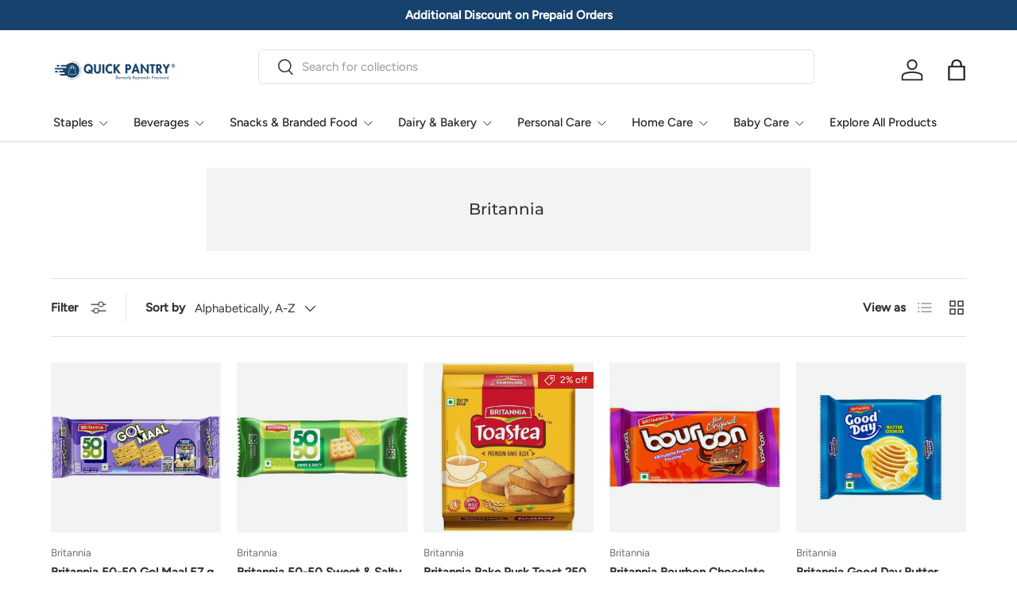

--- FILE ---
content_type: text/html; charset=utf-8
request_url: https://www.quickpantry.in/collections/vendors?q=Britannia
body_size: 44063
content:
<!doctype html>
<html class="no-js" lang="en" dir="ltr">
<head>
	<!-- Added by AVADA SEO Suite -->
	 

	<!-- /Added by AVADA SEO Suite --><meta charset="utf-8">
<meta name="viewport" content="width=device-width,initial-scale=1">
<title>Britannia &ndash; Quick Pantry</title><link rel="canonical" href="https://www.quickpantry.in/collections/vendors?q=britannia"><link rel="icon" href="//www.quickpantry.in/cdn/shop/files/Quick_Pantry_Logo_6bc3c954-ed0d-4b36-9ec8-7ad94fb81346.jpg?crop=center&height=48&v=1722801710&width=48" type="image/jpg">
  <link rel="apple-touch-icon" href="//www.quickpantry.in/cdn/shop/files/Quick_Pantry_Logo_6bc3c954-ed0d-4b36-9ec8-7ad94fb81346.jpg?crop=center&height=180&v=1722801710&width=180"><meta property="og:site_name" content="Quick Pantry">
<meta property="og:url" content="https://www.quickpantry.in/collections/vendors?q=britannia">
<meta property="og:title" content="Britannia">
<meta property="og:type" content="product.group">
<meta property="og:description" content="Quick Pantry (formerly Rajmandir Provision) - Buy groceries and more from a wide range of products. First online grocery shopping website in Dhar. Now delivering PAN India. Shop Now!"><meta property="og:image" content="http://www.quickpantry.in/cdn/shop/files/1.png?crop=center&height=1200&v=1714685282&width=1200">
  <meta property="og:image:secure_url" content="https://www.quickpantry.in/cdn/shop/files/1.png?crop=center&height=1200&v=1714685282&width=1200">
  <meta property="og:image:width" content="750">
  <meta property="og:image:height" content="750"><meta name="twitter:site" content="@#"><meta name="twitter:card" content="summary_large_image">
<meta name="twitter:title" content="Britannia">
<meta name="twitter:description" content="Quick Pantry (formerly Rajmandir Provision) - Buy groceries and more from a wide range of products. First online grocery shopping website in Dhar. Now delivering PAN India. Shop Now!">
<link rel="preload" href="//www.quickpantry.in/cdn/shop/t/24/assets/main.css?v=29686155616959271191732095542" as="style"><style data-shopify>
@font-face {
  font-family: Figtree;
  font-weight: 400;
  font-style: normal;
  font-display: swap;
  src: url("//www.quickpantry.in/cdn/fonts/figtree/figtree_n4.3c0838aba1701047e60be6a99a1b0a40ce9b8419.woff2") format("woff2"),
       url("//www.quickpantry.in/cdn/fonts/figtree/figtree_n4.c0575d1db21fc3821f17fd6617d3dee552312137.woff") format("woff");
}
@font-face {
  font-family: Figtree;
  font-weight: 500;
  font-style: normal;
  font-display: swap;
  src: url("//www.quickpantry.in/cdn/fonts/figtree/figtree_n5.3b6b7df38aa5986536945796e1f947445832047c.woff2") format("woff2"),
       url("//www.quickpantry.in/cdn/fonts/figtree/figtree_n5.f26bf6dcae278b0ed902605f6605fa3338e81dab.woff") format("woff");
}
@font-face {
  font-family: Figtree;
  font-weight: 400;
  font-style: italic;
  font-display: swap;
  src: url("//www.quickpantry.in/cdn/fonts/figtree/figtree_i4.89f7a4275c064845c304a4cf8a4a586060656db2.woff2") format("woff2"),
       url("//www.quickpantry.in/cdn/fonts/figtree/figtree_i4.6f955aaaafc55a22ffc1f32ecf3756859a5ad3e2.woff") format("woff");
}
@font-face {
  font-family: Figtree;
  font-weight: 500;
  font-style: italic;
  font-display: swap;
  src: url("//www.quickpantry.in/cdn/fonts/figtree/figtree_i5.969396f679a62854cf82dbf67acc5721e41351f0.woff2") format("woff2"),
       url("//www.quickpantry.in/cdn/fonts/figtree/figtree_i5.93bc1cad6c73ca9815f9777c49176dfc9d2890dd.woff") format("woff");
}
@font-face {
  font-family: Montserrat;
  font-weight: 500;
  font-style: normal;
  font-display: swap;
  src: url("//www.quickpantry.in/cdn/fonts/montserrat/montserrat_n5.07ef3781d9c78c8b93c98419da7ad4fbeebb6635.woff2") format("woff2"),
       url("//www.quickpantry.in/cdn/fonts/montserrat/montserrat_n5.adf9b4bd8b0e4f55a0b203cdd84512667e0d5e4d.woff") format("woff");
}
@font-face {
  font-family: Figtree;
  font-weight: 500;
  font-style: normal;
  font-display: swap;
  src: url("//www.quickpantry.in/cdn/fonts/figtree/figtree_n5.3b6b7df38aa5986536945796e1f947445832047c.woff2") format("woff2"),
       url("//www.quickpantry.in/cdn/fonts/figtree/figtree_n5.f26bf6dcae278b0ed902605f6605fa3338e81dab.woff") format("woff");
}
:root {
      --bg-color: 255 255 255 / 1.0;
      --bg-color-og: 255 255 255 / 1.0;
      --heading-color: 23 66 109;
      --text-color: 51 51 51;
      --text-color-og: 51 51 51;
      --scrollbar-color: 51 51 51;
      --link-color: 51 51 51;
      --link-color-og: 51 51 51;
      --star-color: 252 202 44;
      --sale-price-color: 198 32 32;--swatch-border-color-default: 214 214 214;
        --swatch-border-color-active: 153 153 153;
        --swatch-card-size: 26px;
        --swatch-variant-picker-size: 24px;--color-scheme-1-bg: 242 244 243 / 1.0;
      --color-scheme-1-grad: ;
      --color-scheme-1-heading: 51 51 51;
      --color-scheme-1-text: 51 51 51;
      --color-scheme-1-btn-bg: 252 202 44;
      --color-scheme-1-btn-text: 51 51 51;
      --color-scheme-1-btn-bg-hover: 224 184 58;--color-scheme-2-bg: 198 32 32 / 1.0;
      --color-scheme-2-grad: linear-gradient(24deg, rgba(170, 24, 44, 1) 15%, rgba(198, 32, 32, 1) 84%);
      --color-scheme-2-heading: 250 244 216;
      --color-scheme-2-text: 250 244 216;
      --color-scheme-2-btn-bg: 255 255 255;
      --color-scheme-2-btn-text: 51 51 51;
      --color-scheme-2-btn-bg-hover: 232 232 232;--color-scheme-3-bg: 109 174 30 / 1.0;
      --color-scheme-3-grad: linear-gradient(22deg, rgba(92, 159, 10, 1) 16%, rgba(109, 174, 30, 1) 84%);
      --color-scheme-3-heading: 255 255 255;
      --color-scheme-3-text: 255 255 255;
      --color-scheme-3-btn-bg: 252 202 44;
      --color-scheme-3-btn-text: 51 51 51;
      --color-scheme-3-btn-bg-hover: 224 184 58;

      --drawer-bg-color: 255 255 255 / 1.0;
      --drawer-text-color: 51 51 51;

      --panel-bg-color: 242 244 243 / 1.0;
      --panel-heading-color: 51 51 51;
      --panel-text-color: 51 51 51;

      --in-stock-text-color: 13 137 62;
      --low-stock-text-color: 210 134 26;
      --very-low-stock-text-color: 170 24 44;
      --no-stock-text-color: 83 86 90;
      --no-stock-backordered-text-color: 83 86 90;

      --error-bg-color: 244 216 220;
      --error-text-color: 170 24 44;
      --success-bg-color: 109 174 30;
      --success-text-color: 255 255 255;
      --info-bg-color: 242 244 243;
      --info-text-color: 51 51 51;

      --heading-font-family: Montserrat, sans-serif;
      --heading-font-style: normal;
      --heading-font-weight: 500;
      --heading-scale-start: 2;
      --heading-letter-spacing: 0.0em;

      --navigation-font-family: Figtree, sans-serif;
      --navigation-font-style: normal;
      --navigation-font-weight: 500;
      --navigation-letter-spacing: 0.0em;--heading-text-transform: none;
--subheading-text-transform: none;
      --body-font-family: Figtree, sans-serif;
      --body-font-style: normal;
      --body-font-weight: 400;
      --body-font-size: 15;
      --body-font-size-px: 15px;
      --body-letter-spacing: 0.0em;

      --section-gap: 24;
      --heading-gap: calc(8 * var(--space-unit));--grid-column-gap: 20px;
      --product-card-gap: 20px;--btn-bg-color: 23 66 109;
      --btn-bg-hover-color: 63 102 142;
      --btn-text-color: 255 255 255;
      --btn-bg-color-og: 23 66 109;
      --btn-text-color-og: 255 255 255;
      --btn-alt-bg-color: 255 255 255;
      --btn-alt-bg-alpha: 1.0;
      --btn-alt-text-color: 23 66 109;
      --btn-border-width: 2px;
      --btn-padding-y: 12px;
      --btn-text-size: 0.92em;

      
      --btn-border-radius: 6px;
      

      --btn-lg-border-radius: 50%;
      --btn-icon-border-radius: 50%;
      --input-with-btn-inner-radius: var(--btn-border-radius);

      --input-bg-color: 255 255 255 / 1.0;
      --input-text-color: 51 51 51;
      --input-border-width: 2px;
      --input-border-radius: 4px;
      --textarea-border-radius: 4px;
      --input-border-radius: 6px;
      --input-bg-color-diff-3: #f7f7f7;
      --input-bg-color-diff-6: #f0f0f0;

      --modal-border-radius: 0px;
      --modal-overlay-color: 0 0 0;
      --modal-overlay-opacity: 0.4;
      --drawer-border-radius: 0px;
      --overlay-border-radius: 8px;--custom-label-bg-color: 252 202 44;
      --custom-label-text-color: 51 51 51;--sale-label-bg-color: 198 32 32;
      --sale-label-text-color: 255 255 255;--sold-out-label-bg-color: 51 51 51;
      --sold-out-label-text-color: 255 255 255;--new-label-bg-color: 26 102 210;
      --new-label-text-color: 255 255 255;--preorder-label-bg-color: 170 225 62;
      --preorder-label-text-color: 51 51 51;

      --page-width: 1200px;
      --gutter-sm: 20px;
      --gutter-md: 48px;
      --gutter-lg: 64px;

      --payment-terms-bg-color: #ffffff;

      --coll-card-bg-color: #fafafa;
      --coll-card-border-color: rgba(0,0,0,0);

      --card-bg-color: 255 255 255;
      --card-text-color: 51 51 51;
      --card-border-color: #dddddd;--blend-bg-color: #f2f4f3;

      --reading-width: 48em;
        --cart-savings-color: 198 32 32
      
    }@media (max-width: 769px) {
      :root {
        --reading-width: 36em;
      }
    }
  </style><link rel="stylesheet" href="//www.quickpantry.in/cdn/shop/t/24/assets/main.css?v=29686155616959271191732095542">
  <script src="//www.quickpantry.in/cdn/shop/t/24/assets/main.js?v=146145501139955609631732095542" defer="defer"></script><link rel="preload" href="//www.quickpantry.in/cdn/fonts/figtree/figtree_n4.3c0838aba1701047e60be6a99a1b0a40ce9b8419.woff2" as="font" type="font/woff2" crossorigin fetchpriority="high"><link rel="preload" href="//www.quickpantry.in/cdn/fonts/montserrat/montserrat_n5.07ef3781d9c78c8b93c98419da7ad4fbeebb6635.woff2" as="font" type="font/woff2" crossorigin fetchpriority="high"><script>window.performance && window.performance.mark && window.performance.mark('shopify.content_for_header.start');</script><meta name="google-site-verification" content="qIyD0CYKsJr_WmNfRZkc1KUxLr1ItnRMq6INDJ_cKl8">
<meta id="shopify-digital-wallet" name="shopify-digital-wallet" content="/43688034457/digital_wallets/dialog">
<script async="async" src="/checkouts/internal/preloads.js?locale=en-IN"></script>
<script id="shopify-features" type="application/json">{"accessToken":"bf2182160bb6ff0e2aac42c24e3c722b","betas":["rich-media-storefront-analytics"],"domain":"www.quickpantry.in","predictiveSearch":true,"shopId":43688034457,"locale":"en"}</script>
<script>var Shopify = Shopify || {};
Shopify.shop = "rajmandir-provision.myshopify.com";
Shopify.locale = "en";
Shopify.currency = {"active":"INR","rate":"1.0"};
Shopify.country = "IN";
Shopify.theme = {"name":"Canopy - MagicCheckout","id":143639249123,"schema_name":"Canopy","schema_version":"6.2.1","theme_store_id":732,"role":"main"};
Shopify.theme.handle = "null";
Shopify.theme.style = {"id":null,"handle":null};
Shopify.cdnHost = "www.quickpantry.in/cdn";
Shopify.routes = Shopify.routes || {};
Shopify.routes.root = "/";</script>
<script type="module">!function(o){(o.Shopify=o.Shopify||{}).modules=!0}(window);</script>
<script>!function(o){function n(){var o=[];function n(){o.push(Array.prototype.slice.apply(arguments))}return n.q=o,n}var t=o.Shopify=o.Shopify||{};t.loadFeatures=n(),t.autoloadFeatures=n()}(window);</script>
<script id="shop-js-analytics" type="application/json">{"pageType":"collection"}</script>
<script defer="defer" async type="module" src="//www.quickpantry.in/cdn/shopifycloud/shop-js/modules/v2/client.init-shop-cart-sync_DtuiiIyl.en.esm.js"></script>
<script defer="defer" async type="module" src="//www.quickpantry.in/cdn/shopifycloud/shop-js/modules/v2/chunk.common_CUHEfi5Q.esm.js"></script>
<script type="module">
  await import("//www.quickpantry.in/cdn/shopifycloud/shop-js/modules/v2/client.init-shop-cart-sync_DtuiiIyl.en.esm.js");
await import("//www.quickpantry.in/cdn/shopifycloud/shop-js/modules/v2/chunk.common_CUHEfi5Q.esm.js");

  window.Shopify.SignInWithShop?.initShopCartSync?.({"fedCMEnabled":true,"windoidEnabled":true});

</script>
<script id="__st">var __st={"a":43688034457,"offset":19800,"reqid":"31750861-c374-4735-936a-e54f2dcf11e7-1767486506","pageurl":"www.quickpantry.in\/collections\/vendors?q=Britannia","u":"18e684ecd257","p":"vendors"};</script>
<script>window.ShopifyPaypalV4VisibilityTracking = true;</script>
<script id="form-persister">!function(){'use strict';const t='contact',e='new_comment',n=[[t,t],['blogs',e],['comments',e],[t,'customer']],o='password',r='form_key',c=['recaptcha-v3-token','g-recaptcha-response','h-captcha-response',o],s=()=>{try{return window.sessionStorage}catch{return}},i='__shopify_v',u=t=>t.elements[r],a=function(){const t=[...n].map((([t,e])=>`form[action*='/${t}']:not([data-nocaptcha='true']) input[name='form_type'][value='${e}']`)).join(',');var e;return e=t,()=>e?[...document.querySelectorAll(e)].map((t=>t.form)):[]}();function m(t){const e=u(t);a().includes(t)&&(!e||!e.value)&&function(t){try{if(!s())return;!function(t){const e=s();if(!e)return;const n=u(t);if(!n)return;const o=n.value;o&&e.removeItem(o)}(t);const e=Array.from(Array(32),(()=>Math.random().toString(36)[2])).join('');!function(t,e){u(t)||t.append(Object.assign(document.createElement('input'),{type:'hidden',name:r})),t.elements[r].value=e}(t,e),function(t,e){const n=s();if(!n)return;const r=[...t.querySelectorAll(`input[type='${o}']`)].map((({name:t})=>t)),u=[...c,...r],a={};for(const[o,c]of new FormData(t).entries())u.includes(o)||(a[o]=c);n.setItem(e,JSON.stringify({[i]:1,action:t.action,data:a}))}(t,e)}catch(e){console.error('failed to persist form',e)}}(t)}const f=t=>{if('true'===t.dataset.persistBound)return;const e=function(t,e){const n=function(t){return'function'==typeof t.submit?t.submit:HTMLFormElement.prototype.submit}(t).bind(t);return function(){let t;return()=>{t||(t=!0,(()=>{try{e(),n()}catch(t){(t=>{console.error('form submit failed',t)})(t)}})(),setTimeout((()=>t=!1),250))}}()}(t,(()=>{m(t)}));!function(t,e){if('function'==typeof t.submit&&'function'==typeof e)try{t.submit=e}catch{}}(t,e),t.addEventListener('submit',(t=>{t.preventDefault(),e()})),t.dataset.persistBound='true'};!function(){function t(t){const e=(t=>{const e=t.target;return e instanceof HTMLFormElement?e:e&&e.form})(t);e&&m(e)}document.addEventListener('submit',t),document.addEventListener('DOMContentLoaded',(()=>{const e=a();for(const t of e)f(t);var n;n=document.body,new window.MutationObserver((t=>{for(const e of t)if('childList'===e.type&&e.addedNodes.length)for(const t of e.addedNodes)1===t.nodeType&&'FORM'===t.tagName&&a().includes(t)&&f(t)})).observe(n,{childList:!0,subtree:!0,attributes:!1}),document.removeEventListener('submit',t)}))}()}();</script>
<script integrity="sha256-4kQ18oKyAcykRKYeNunJcIwy7WH5gtpwJnB7kiuLZ1E=" data-source-attribution="shopify.loadfeatures" defer="defer" src="//www.quickpantry.in/cdn/shopifycloud/storefront/assets/storefront/load_feature-a0a9edcb.js" crossorigin="anonymous"></script>
<script data-source-attribution="shopify.dynamic_checkout.dynamic.init">var Shopify=Shopify||{};Shopify.PaymentButton=Shopify.PaymentButton||{isStorefrontPortableWallets:!0,init:function(){window.Shopify.PaymentButton.init=function(){};var t=document.createElement("script");t.src="https://www.quickpantry.in/cdn/shopifycloud/portable-wallets/latest/portable-wallets.en.js",t.type="module",document.head.appendChild(t)}};
</script>
<script data-source-attribution="shopify.dynamic_checkout.buyer_consent">
  function portableWalletsHideBuyerConsent(e){var t=document.getElementById("shopify-buyer-consent"),n=document.getElementById("shopify-subscription-policy-button");t&&n&&(t.classList.add("hidden"),t.setAttribute("aria-hidden","true"),n.removeEventListener("click",e))}function portableWalletsShowBuyerConsent(e){var t=document.getElementById("shopify-buyer-consent"),n=document.getElementById("shopify-subscription-policy-button");t&&n&&(t.classList.remove("hidden"),t.removeAttribute("aria-hidden"),n.addEventListener("click",e))}window.Shopify?.PaymentButton&&(window.Shopify.PaymentButton.hideBuyerConsent=portableWalletsHideBuyerConsent,window.Shopify.PaymentButton.showBuyerConsent=portableWalletsShowBuyerConsent);
</script>
<script data-source-attribution="shopify.dynamic_checkout.cart.bootstrap">document.addEventListener("DOMContentLoaded",(function(){function t(){return document.querySelector("shopify-accelerated-checkout-cart, shopify-accelerated-checkout")}if(t())Shopify.PaymentButton.init();else{new MutationObserver((function(e,n){t()&&(Shopify.PaymentButton.init(),n.disconnect())})).observe(document.body,{childList:!0,subtree:!0})}}));
</script>
<script id="sections-script" data-sections="header,footer" defer="defer" src="//www.quickpantry.in/cdn/shop/t/24/compiled_assets/scripts.js?4939"></script>
<script>window.performance && window.performance.mark && window.performance.mark('shopify.content_for_header.end');</script>


  <script>document.documentElement.className = document.documentElement.className.replace('no-js', 'js');</script><!-- CC Custom Head Start --><!-- CC Custom Head End --><!-- BEGIN app block: shopify://apps/cozy-antitheft/blocks/Cozy_Antitheft_Script_1.0.0/a34a1874-f183-4394-8a9a-1e3f3275f1a7 --><script src="https://cozyantitheft.addons.business/js/script_tags/rajmandir-provision/default/protect.js?shop=rajmandir-provision.myshopify.com" async type="text/javascript"></script>


<!-- END app block --><!-- BEGIN app block: shopify://apps/ta-banner-pop-up/blocks/bss-banner-popup/2db47c8b-7637-4260-aa84-586b08e92aea --><script id='bss-banner-config-data'>
	if(typeof BSS_BP == "undefined") {
	  window.BSS_BP = {
	  	app_id: "",
			shop_id: "14348",
			is_watermark: "false",
			customer: null,
			shopDomain: "rajmandir-provision.myshopify.com",
			storefrontAccessToken: "30135326569b8575e91d91070a854d9f",
			popup: {
				configs: [],
			},
			banner: {
				configs: []
			},
			window_popup: {
				configs: []
			},
			popupSettings: {
				delay_time: 2,
				gap_time: 3,
			},
			page_type: "collection",
			productPageId: "",
			collectionPageId: "",
			noImageAvailableImgUrl: "https://cdn.shopify.com/extensions/019b7282-c9b9-78c2-9047-05aade78a069/banner-popup-tae-327/assets/no-image-available.png",
			currentLocale: {
				name: "English",
				primary: true,
				iso_code: "en",
			},
			country: {
				name: "India",
				iso_code: "IN",
				currencySymbol: "₹",
				market_id: "1282965731",
			},
			is_locked: false,
			partner_development: false,
			excluded_ips: '[]',
		}
		Object.defineProperty(BSS_BP, 'plan_code', {
			enumerable: false,
			configurable: false,
			writable: false,
			value: "free",
		});
		Object.defineProperty(BSS_BP, 'is_exceed_quota', {
			enumerable: false,
			configurable: false,
			writable: false,
			value: "",
		});
		Object.defineProperty(BSS_BP, 'is_legacy', {
			enumerable: false,
			configurable: false,
			writable: false,
			value: "true",
		});
	}
</script>


	<link fetchpriority="high" rel="preload" as="script" href=https://cdn.shopify.com/extensions/019b7282-c9b9-78c2-9047-05aade78a069/banner-popup-tae-327/assets/bss.bp.shared.js />
	<!-- BEGIN app snippet: window-popup-config --><script>
  BSS_BP.window_popup.configs = [].concat();

  
  BSS_BP.window_popup.dictionary = {};
  </script><!-- END app snippet -->
	<!-- BEGIN app snippet: banner-config --><script>

  BSS_BP.banner.configs = [].concat();

  
  BSS_BP.banner.dictionary = {};
  </script><!-- END app snippet -->
	<!-- BEGIN app snippet: sale-popup-config --><script>
  
    BSS_BP.popupSettings = {"delay_time":2,"gap_time":3};
  

  

  BSS_BP.popup.configs = [].concat();
  
  BSS_BP.popup.dictionary = {};
  </script><!-- END app snippet -->


<!-- BEGIN app snippet: support-code -->
<!-- END app snippet -->


	<script
		id='init_script'
		defer
		src='https://cdn.shopify.com/extensions/019b7282-c9b9-78c2-9047-05aade78a069/banner-popup-tae-327/assets/bss.bp.index.js'
	></script>



<!-- END app block --><!-- BEGIN app block: shopify://apps/pwa-mobile-app/blocks/app-embbed/f3b239f7-3e90-4ab2-8458-5a83727f15a6 --><link rel="manifest" href="/a/progressify/rajmandir-provision/manifest.json"><script
  type="text/javascript"
  async
  src="https://pwa.lightifyme.com/progressify/rajmandir-provision/main.js"></script>






<!-- END app block --><!-- BEGIN app block: shopify://apps/judge-me-reviews/blocks/judgeme_core/61ccd3b1-a9f2-4160-9fe9-4fec8413e5d8 --><!-- Start of Judge.me Core -->






<link rel="dns-prefetch" href="https://cdnwidget.judge.me">
<link rel="dns-prefetch" href="https://cdn.judge.me">
<link rel="dns-prefetch" href="https://cdn1.judge.me">
<link rel="dns-prefetch" href="https://api.judge.me">

<script data-cfasync='false' class='jdgm-settings-script'>window.jdgmSettings={"pagination":5,"disable_web_reviews":false,"badge_no_review_text":"No reviews","badge_n_reviews_text":"{{ n }} review/reviews","hide_badge_preview_if_no_reviews":false,"badge_hide_text":false,"enforce_center_preview_badge":false,"widget_title":"Customer Reviews","widget_open_form_text":"Write a review","widget_close_form_text":"Cancel review","widget_refresh_page_text":"Refresh page","widget_summary_text":"Based on {{ number_of_reviews }} review/reviews","widget_no_review_text":"Be the first to write a review","widget_name_field_text":"Display name","widget_verified_name_field_text":"Verified Name (public)","widget_name_placeholder_text":"Display name","widget_required_field_error_text":"This field is required.","widget_email_field_text":"Email address","widget_verified_email_field_text":"Verified Email (private, can not be edited)","widget_email_placeholder_text":"Your email address","widget_email_field_error_text":"Please enter a valid email address.","widget_rating_field_text":"Rating","widget_review_title_field_text":"Review Title","widget_review_title_placeholder_text":"Give your review a title","widget_review_body_field_text":"Review content","widget_review_body_placeholder_text":"Start writing here...","widget_pictures_field_text":"Picture/Video (optional)","widget_submit_review_text":"Submit Review","widget_submit_verified_review_text":"Submit Verified Review","widget_submit_success_msg_with_auto_publish":"Thank you! Please refresh the page in a few moments to see your review. You can remove or edit your review by logging into \u003ca href='https://judge.me/login' target='_blank' rel='nofollow noopener'\u003eJudge.me\u003c/a\u003e","widget_submit_success_msg_no_auto_publish":"Thank you! Your review will be published as soon as it is approved by the shop admin. You can remove or edit your review by logging into \u003ca href='https://judge.me/login' target='_blank' rel='nofollow noopener'\u003eJudge.me\u003c/a\u003e","widget_show_default_reviews_out_of_total_text":"Showing {{ n_reviews_shown }} out of {{ n_reviews }} reviews.","widget_show_all_link_text":"Show all","widget_show_less_link_text":"Show less","widget_author_said_text":"{{ reviewer_name }} said:","widget_days_text":"{{ n }} days ago","widget_weeks_text":"{{ n }} week/weeks ago","widget_months_text":"{{ n }} month/months ago","widget_years_text":"{{ n }} year/years ago","widget_yesterday_text":"Yesterday","widget_today_text":"Today","widget_replied_text":"\u003e\u003e {{ shop_name }} replied:","widget_read_more_text":"Read more","widget_reviewer_name_as_initial":"","widget_rating_filter_color":"#fbcd0a","widget_rating_filter_see_all_text":"See all reviews","widget_sorting_most_recent_text":"Most Recent","widget_sorting_highest_rating_text":"Highest Rating","widget_sorting_lowest_rating_text":"Lowest Rating","widget_sorting_with_pictures_text":"Only Pictures","widget_sorting_most_helpful_text":"Most Helpful","widget_open_question_form_text":"Ask a question","widget_reviews_subtab_text":"Reviews","widget_questions_subtab_text":"Questions","widget_question_label_text":"Question","widget_answer_label_text":"Answer","widget_question_placeholder_text":"Write your question here","widget_submit_question_text":"Submit Question","widget_question_submit_success_text":"Thank you for your question! We will notify you once it gets answered.","verified_badge_text":"Verified","verified_badge_bg_color":"","verified_badge_text_color":"","verified_badge_placement":"left-of-reviewer-name","widget_review_max_height":"","widget_hide_border":false,"widget_social_share":false,"widget_thumb":false,"widget_review_location_show":false,"widget_location_format":"","all_reviews_include_out_of_store_products":true,"all_reviews_out_of_store_text":"(out of store)","all_reviews_pagination":100,"all_reviews_product_name_prefix_text":"about","enable_review_pictures":true,"enable_question_anwser":false,"widget_theme":"default","review_date_format":"dd/mm/yyyy","default_sort_method":"most-recent","widget_product_reviews_subtab_text":"Product Reviews","widget_shop_reviews_subtab_text":"Shop Reviews","widget_other_products_reviews_text":"Reviews for other products","widget_store_reviews_subtab_text":"Store reviews","widget_no_store_reviews_text":"This store hasn't received any reviews yet","widget_web_restriction_product_reviews_text":"This product hasn't received any reviews yet","widget_no_items_text":"No items found","widget_show_more_text":"Show more","widget_write_a_store_review_text":"Write a Store Review","widget_other_languages_heading":"Reviews in Other Languages","widget_translate_review_text":"Translate review to {{ language }}","widget_translating_review_text":"Translating...","widget_show_original_translation_text":"Show original ({{ language }})","widget_translate_review_failed_text":"Review couldn't be translated.","widget_translate_review_retry_text":"Retry","widget_translate_review_try_again_later_text":"Try again later","show_product_url_for_grouped_product":false,"widget_sorting_pictures_first_text":"Pictures First","show_pictures_on_all_rev_page_mobile":false,"show_pictures_on_all_rev_page_desktop":false,"floating_tab_hide_mobile_install_preference":false,"floating_tab_button_name":"★ Reviews","floating_tab_title":"Let customers speak for us","floating_tab_button_color":"","floating_tab_button_background_color":"","floating_tab_url":"","floating_tab_url_enabled":false,"floating_tab_tab_style":"text","all_reviews_text_badge_text":"Customers rate us {{ shop.metafields.judgeme.all_reviews_rating | round: 1 }}/5 based on {{ shop.metafields.judgeme.all_reviews_count }} reviews.","all_reviews_text_badge_text_branded_style":"{{ shop.metafields.judgeme.all_reviews_rating | round: 1 }} out of 5 stars based on {{ shop.metafields.judgeme.all_reviews_count }} reviews","is_all_reviews_text_badge_a_link":false,"show_stars_for_all_reviews_text_badge":false,"all_reviews_text_badge_url":"","all_reviews_text_style":"branded","all_reviews_text_color_style":"judgeme_brand_color","all_reviews_text_color":"#108474","all_reviews_text_show_jm_brand":true,"featured_carousel_show_header":true,"featured_carousel_title":"Let customers speak for us","testimonials_carousel_title":"Customers are saying","videos_carousel_title":"Real customer stories","cards_carousel_title":"Customers are saying","featured_carousel_count_text":"from {{ n }} reviews","featured_carousel_add_link_to_all_reviews_page":false,"featured_carousel_url":"","featured_carousel_show_images":true,"featured_carousel_autoslide_interval":5,"featured_carousel_arrows_on_the_sides":false,"featured_carousel_height":250,"featured_carousel_width":80,"featured_carousel_image_size":0,"featured_carousel_image_height":250,"featured_carousel_arrow_color":"#eeeeee","verified_count_badge_style":"branded","verified_count_badge_orientation":"horizontal","verified_count_badge_color_style":"judgeme_brand_color","verified_count_badge_color":"#108474","is_verified_count_badge_a_link":false,"verified_count_badge_url":"","verified_count_badge_show_jm_brand":true,"widget_rating_preset_default":5,"widget_first_sub_tab":"product-reviews","widget_show_histogram":true,"widget_histogram_use_custom_color":false,"widget_pagination_use_custom_color":false,"widget_star_use_custom_color":false,"widget_verified_badge_use_custom_color":false,"widget_write_review_use_custom_color":false,"picture_reminder_submit_button":"Upload Pictures","enable_review_videos":false,"mute_video_by_default":false,"widget_sorting_videos_first_text":"Videos First","widget_review_pending_text":"Pending","featured_carousel_items_for_large_screen":3,"social_share_options_order":"Facebook,Twitter","remove_microdata_snippet":true,"disable_json_ld":false,"enable_json_ld_products":false,"preview_badge_show_question_text":false,"preview_badge_no_question_text":"No questions","preview_badge_n_question_text":"{{ number_of_questions }} question/questions","qa_badge_show_icon":false,"qa_badge_position":"same-row","remove_judgeme_branding":false,"widget_add_search_bar":false,"widget_search_bar_placeholder":"Search","widget_sorting_verified_only_text":"Verified only","featured_carousel_theme":"default","featured_carousel_show_rating":true,"featured_carousel_show_title":true,"featured_carousel_show_body":true,"featured_carousel_show_date":false,"featured_carousel_show_reviewer":true,"featured_carousel_show_product":false,"featured_carousel_header_background_color":"#108474","featured_carousel_header_text_color":"#ffffff","featured_carousel_name_product_separator":"reviewed","featured_carousel_full_star_background":"#108474","featured_carousel_empty_star_background":"#dadada","featured_carousel_vertical_theme_background":"#f9fafb","featured_carousel_verified_badge_enable":true,"featured_carousel_verified_badge_color":"#108474","featured_carousel_border_style":"round","featured_carousel_review_line_length_limit":3,"featured_carousel_more_reviews_button_text":"Read more reviews","featured_carousel_view_product_button_text":"View product","all_reviews_page_load_reviews_on":"scroll","all_reviews_page_load_more_text":"Load More Reviews","disable_fb_tab_reviews":false,"enable_ajax_cdn_cache":false,"widget_advanced_speed_features":5,"widget_public_name_text":"displayed publicly like","default_reviewer_name":"John Smith","default_reviewer_name_has_non_latin":true,"widget_reviewer_anonymous":"Anonymous","medals_widget_title":"Judge.me Review Medals","medals_widget_background_color":"#f9fafb","medals_widget_position":"footer_all_pages","medals_widget_border_color":"#f9fafb","medals_widget_verified_text_position":"left","medals_widget_use_monochromatic_version":false,"medals_widget_elements_color":"#108474","show_reviewer_avatar":true,"widget_invalid_yt_video_url_error_text":"Not a YouTube video URL","widget_max_length_field_error_text":"Please enter no more than {0} characters.","widget_show_country_flag":false,"widget_show_collected_via_shop_app":true,"widget_verified_by_shop_badge_style":"light","widget_verified_by_shop_text":"Verified by Shop","widget_show_photo_gallery":false,"widget_load_with_code_splitting":true,"widget_ugc_install_preference":false,"widget_ugc_title":"Made by us, Shared by you","widget_ugc_subtitle":"Tag us to see your picture featured in our page","widget_ugc_arrows_color":"#ffffff","widget_ugc_primary_button_text":"Buy Now","widget_ugc_primary_button_background_color":"#108474","widget_ugc_primary_button_text_color":"#ffffff","widget_ugc_primary_button_border_width":"0","widget_ugc_primary_button_border_style":"none","widget_ugc_primary_button_border_color":"#108474","widget_ugc_primary_button_border_radius":"25","widget_ugc_secondary_button_text":"Load More","widget_ugc_secondary_button_background_color":"#ffffff","widget_ugc_secondary_button_text_color":"#108474","widget_ugc_secondary_button_border_width":"2","widget_ugc_secondary_button_border_style":"solid","widget_ugc_secondary_button_border_color":"#108474","widget_ugc_secondary_button_border_radius":"25","widget_ugc_reviews_button_text":"View Reviews","widget_ugc_reviews_button_background_color":"#ffffff","widget_ugc_reviews_button_text_color":"#108474","widget_ugc_reviews_button_border_width":"2","widget_ugc_reviews_button_border_style":"solid","widget_ugc_reviews_button_border_color":"#108474","widget_ugc_reviews_button_border_radius":"25","widget_ugc_reviews_button_link_to":"judgeme-reviews-page","widget_ugc_show_post_date":true,"widget_ugc_max_width":"800","widget_rating_metafield_value_type":true,"widget_primary_color":"#17426D","widget_enable_secondary_color":false,"widget_secondary_color":"#edf5f5","widget_summary_average_rating_text":"{{ average_rating }} out of 5","widget_media_grid_title":"Customer photos \u0026 videos","widget_media_grid_see_more_text":"See more","widget_round_style":false,"widget_show_product_medals":true,"widget_verified_by_judgeme_text":"Verified by Judge.me","widget_show_store_medals":true,"widget_verified_by_judgeme_text_in_store_medals":"Verified by Judge.me","widget_media_field_exceed_quantity_message":"Sorry, we can only accept {{ max_media }} for one review.","widget_media_field_exceed_limit_message":"{{ file_name }} is too large, please select a {{ media_type }} less than {{ size_limit }}MB.","widget_review_submitted_text":"Review Submitted!","widget_question_submitted_text":"Question Submitted!","widget_close_form_text_question":"Cancel","widget_write_your_answer_here_text":"Write your answer here","widget_enabled_branded_link":true,"widget_show_collected_by_judgeme":true,"widget_reviewer_name_color":"","widget_write_review_text_color":"","widget_write_review_bg_color":"","widget_collected_by_judgeme_text":"collected by Judge.me","widget_pagination_type":"standard","widget_load_more_text":"Load More","widget_load_more_color":"#108474","widget_full_review_text":"Full Review","widget_read_more_reviews_text":"Read More Reviews","widget_read_questions_text":"Read Questions","widget_questions_and_answers_text":"Questions \u0026 Answers","widget_verified_by_text":"Verified by","widget_verified_text":"Verified","widget_number_of_reviews_text":"{{ number_of_reviews }} reviews","widget_back_button_text":"Back","widget_next_button_text":"Next","widget_custom_forms_filter_button":"Filters","custom_forms_style":"horizontal","widget_show_review_information":false,"how_reviews_are_collected":"How reviews are collected?","widget_show_review_keywords":false,"widget_gdpr_statement":"How we use your data: We'll only contact you about the review you left, and only if necessary. By submitting your review, you agree to Judge.me's \u003ca href='https://judge.me/terms' target='_blank' rel='nofollow noopener'\u003eterms\u003c/a\u003e, \u003ca href='https://judge.me/privacy' target='_blank' rel='nofollow noopener'\u003eprivacy\u003c/a\u003e and \u003ca href='https://judge.me/content-policy' target='_blank' rel='nofollow noopener'\u003econtent\u003c/a\u003e policies.","widget_multilingual_sorting_enabled":false,"widget_translate_review_content_enabled":false,"widget_translate_review_content_method":"manual","popup_widget_review_selection":"automatically_with_pictures","popup_widget_round_border_style":true,"popup_widget_show_title":true,"popup_widget_show_body":true,"popup_widget_show_reviewer":false,"popup_widget_show_product":true,"popup_widget_show_pictures":true,"popup_widget_use_review_picture":true,"popup_widget_show_on_home_page":true,"popup_widget_show_on_product_page":true,"popup_widget_show_on_collection_page":true,"popup_widget_show_on_cart_page":true,"popup_widget_position":"bottom_left","popup_widget_first_review_delay":5,"popup_widget_duration":5,"popup_widget_interval":5,"popup_widget_review_count":5,"popup_widget_hide_on_mobile":true,"review_snippet_widget_round_border_style":true,"review_snippet_widget_card_color":"#FFFFFF","review_snippet_widget_slider_arrows_background_color":"#FFFFFF","review_snippet_widget_slider_arrows_color":"#000000","review_snippet_widget_star_color":"#108474","show_product_variant":false,"all_reviews_product_variant_label_text":"Variant: ","widget_show_verified_branding":true,"widget_ai_summary_title":"Customers say","widget_ai_summary_disclaimer":"AI-powered review summary based on recent customer reviews","widget_show_ai_summary":false,"widget_show_ai_summary_bg":false,"widget_show_review_title_input":true,"redirect_reviewers_invited_via_email":"external_form","request_store_review_after_product_review":false,"request_review_other_products_in_order":false,"review_form_color_scheme":"default","review_form_corner_style":"square","review_form_star_color":{},"review_form_text_color":"#333333","review_form_background_color":"#ffffff","review_form_field_background_color":"#fafafa","review_form_button_color":{},"review_form_button_text_color":"#ffffff","review_form_modal_overlay_color":"#000000","review_content_screen_title_text":"How would you rate this product?","review_content_introduction_text":"We would love it if you would share a bit about your experience.","store_review_form_title_text":"How would you rate this store?","store_review_form_introduction_text":"We would love it if you would share a bit about your experience.","show_review_guidance_text":true,"one_star_review_guidance_text":"Poor","five_star_review_guidance_text":"Great","customer_information_screen_title_text":"About you","customer_information_introduction_text":"Please tell us more about you.","custom_questions_screen_title_text":"Your experience in more detail","custom_questions_introduction_text":"Here are a few questions to help us understand more about your experience.","review_submitted_screen_title_text":"Thanks for your review!","review_submitted_screen_thank_you_text":"We are processing it and it will appear on the store soon.","review_submitted_screen_email_verification_text":"Please confirm your email by clicking the link we just sent you. This helps us keep reviews authentic.","review_submitted_request_store_review_text":"Would you like to share your experience of shopping with us?","review_submitted_review_other_products_text":"Would you like to review these products?","store_review_screen_title_text":"Would you like to share your experience of shopping with us?","store_review_introduction_text":"We value your feedback and use it to improve. Please share any thoughts or suggestions you have.","reviewer_media_screen_title_picture_text":"Share a picture","reviewer_media_introduction_picture_text":"Upload a photo to support your review.","reviewer_media_screen_title_video_text":"Share a video","reviewer_media_introduction_video_text":"Upload a video to support your review.","reviewer_media_screen_title_picture_or_video_text":"Share a picture or video","reviewer_media_introduction_picture_or_video_text":"Upload a photo or video to support your review.","reviewer_media_youtube_url_text":"Paste your Youtube URL here","advanced_settings_next_step_button_text":"Next","advanced_settings_close_review_button_text":"Close","modal_write_review_flow":false,"write_review_flow_required_text":"Required","write_review_flow_privacy_message_text":"We respect your privacy.","write_review_flow_anonymous_text":"Post review as anonymous","write_review_flow_visibility_text":"This won't be visible to other customers.","write_review_flow_multiple_selection_help_text":"Select as many as you like","write_review_flow_single_selection_help_text":"Select one option","write_review_flow_required_field_error_text":"This field is required","write_review_flow_invalid_email_error_text":"Please enter a valid email address","write_review_flow_max_length_error_text":"Max. {{ max_length }} characters.","write_review_flow_media_upload_text":"\u003cb\u003eClick to upload\u003c/b\u003e or drag and drop","write_review_flow_gdpr_statement":"We'll only contact you about your review if necessary. By submitting your review, you agree to our \u003ca href='https://judge.me/terms' target='_blank' rel='nofollow noopener'\u003eterms and conditions\u003c/a\u003e and \u003ca href='https://judge.me/privacy' target='_blank' rel='nofollow noopener'\u003eprivacy policy\u003c/a\u003e.","rating_only_reviews_enabled":false,"show_negative_reviews_help_screen":false,"new_review_flow_help_screen_rating_threshold":3,"negative_review_resolution_screen_title_text":"Tell us more","negative_review_resolution_text":"Your experience matters to us. If there were issues with your purchase, we're here to help. Feel free to reach out to us, we'd love the opportunity to make things right.","negative_review_resolution_button_text":"Contact us","negative_review_resolution_proceed_with_review_text":"Leave a review","negative_review_resolution_subject":"Issue with purchase from {{ shop_name }}.{{ order_name }}","preview_badge_collection_page_install_status":false,"widget_review_custom_css":"","preview_badge_custom_css":"","preview_badge_stars_count":"5-stars","featured_carousel_custom_css":"","floating_tab_custom_css":"","all_reviews_widget_custom_css":"","medals_widget_custom_css":"","verified_badge_custom_css":"","all_reviews_text_custom_css":"","transparency_badges_collected_via_store_invite":false,"transparency_badges_from_another_provider":false,"transparency_badges_collected_from_store_visitor":false,"transparency_badges_collected_by_verified_review_provider":false,"transparency_badges_earned_reward":false,"transparency_badges_collected_via_store_invite_text":"Review collected via store invitation","transparency_badges_from_another_provider_text":"Review collected from another provider","transparency_badges_collected_from_store_visitor_text":"Review collected from a store visitor","transparency_badges_written_in_google_text":"Review written in Google","transparency_badges_written_in_etsy_text":"Review written in Etsy","transparency_badges_written_in_shop_app_text":"Review written in Shop App","transparency_badges_earned_reward_text":"Review earned a reward for future purchase","product_review_widget_per_page":10,"checkout_comment_extension_title_on_product_page":"Customer Comments","checkout_comment_extension_num_latest_comment_show":5,"checkout_comment_extension_format":"name_and_timestamp","checkout_comment_customer_name":"last_initial","checkout_comment_comment_notification":true,"preview_badge_collection_page_install_preference":false,"preview_badge_home_page_install_preference":false,"preview_badge_product_page_install_preference":false,"review_widget_install_preference":"","review_carousel_install_preference":false,"floating_reviews_tab_install_preference":"none","verified_reviews_count_badge_install_preference":false,"all_reviews_text_install_preference":false,"review_widget_best_location":false,"judgeme_medals_install_preference":false,"review_widget_revamp_enabled":false,"review_widget_qna_enabled":false,"review_widget_header_theme":"standard","review_widget_widget_title_enabled":true,"review_widget_header_text_size":"medium","review_widget_header_text_weight":"regular","review_widget_average_rating_style":"compact","review_widget_bar_chart_enabled":true,"review_widget_bar_chart_type":"numbers","review_widget_bar_chart_style":"standard","review_widget_expanded_media_gallery_enabled":false,"review_widget_reviews_section_theme":"standard","review_widget_image_style":"thumbnails","review_widget_review_image_ratio":"square","review_widget_stars_size":"medium","review_widget_verified_badge":"standard_text","review_widget_review_title_text_size":"medium","review_widget_review_text_size":"medium","review_widget_review_text_length":"medium","review_widget_number_of_columns_desktop":3,"review_widget_carousel_transition_speed":5,"review_widget_custom_questions_answers_display":"always","review_widget_button_text_color":"#FFFFFF","review_widget_text_color":"#000000","review_widget_lighter_text_color":"#7B7B7B","review_widget_corner_styling":"soft","review_widget_review_word_singular":"review","review_widget_review_word_plural":"reviews","review_widget_voting_label":"Helpful?","review_widget_shop_reply_label":"Reply from {{ shop_name }}:","review_widget_filters_title":"Filters","qna_widget_question_word_singular":"Question","qna_widget_question_word_plural":"Questions","qna_widget_answer_reply_label":"Answer from {{ answerer_name }}:","qna_content_screen_title_text":"Ask a question about this product","qna_widget_question_required_field_error_text":"Please enter your question.","qna_widget_flow_gdpr_statement":"We'll only contact you about your question if necessary. By submitting your question, you agree to our \u003ca href='https://judge.me/terms' target='_blank' rel='nofollow noopener'\u003eterms and conditions\u003c/a\u003e and \u003ca href='https://judge.me/privacy' target='_blank' rel='nofollow noopener'\u003eprivacy policy\u003c/a\u003e.","qna_widget_question_submitted_text":"Thanks for your question!","qna_widget_close_form_text_question":"Close","qna_widget_question_submit_success_text":"We’ll notify you by email when your question is answered.","all_reviews_widget_v2025_enabled":false,"all_reviews_widget_v2025_header_theme":"default","all_reviews_widget_v2025_widget_title_enabled":true,"all_reviews_widget_v2025_header_text_size":"medium","all_reviews_widget_v2025_header_text_weight":"regular","all_reviews_widget_v2025_average_rating_style":"compact","all_reviews_widget_v2025_bar_chart_enabled":true,"all_reviews_widget_v2025_bar_chart_type":"numbers","all_reviews_widget_v2025_bar_chart_style":"standard","all_reviews_widget_v2025_expanded_media_gallery_enabled":false,"all_reviews_widget_v2025_show_store_medals":true,"all_reviews_widget_v2025_show_photo_gallery":true,"all_reviews_widget_v2025_show_review_keywords":false,"all_reviews_widget_v2025_show_ai_summary":false,"all_reviews_widget_v2025_show_ai_summary_bg":false,"all_reviews_widget_v2025_add_search_bar":false,"all_reviews_widget_v2025_default_sort_method":"most-recent","all_reviews_widget_v2025_reviews_per_page":10,"all_reviews_widget_v2025_reviews_section_theme":"default","all_reviews_widget_v2025_image_style":"thumbnails","all_reviews_widget_v2025_review_image_ratio":"square","all_reviews_widget_v2025_stars_size":"medium","all_reviews_widget_v2025_verified_badge":"bold_badge","all_reviews_widget_v2025_review_title_text_size":"medium","all_reviews_widget_v2025_review_text_size":"medium","all_reviews_widget_v2025_review_text_length":"medium","all_reviews_widget_v2025_number_of_columns_desktop":3,"all_reviews_widget_v2025_carousel_transition_speed":5,"all_reviews_widget_v2025_custom_questions_answers_display":"always","all_reviews_widget_v2025_show_product_variant":false,"all_reviews_widget_v2025_show_reviewer_avatar":true,"all_reviews_widget_v2025_reviewer_name_as_initial":"","all_reviews_widget_v2025_review_location_show":false,"all_reviews_widget_v2025_location_format":"","all_reviews_widget_v2025_show_country_flag":false,"all_reviews_widget_v2025_verified_by_shop_badge_style":"light","all_reviews_widget_v2025_social_share":false,"all_reviews_widget_v2025_social_share_options_order":"Facebook,Twitter,LinkedIn,Pinterest","all_reviews_widget_v2025_pagination_type":"standard","all_reviews_widget_v2025_button_text_color":"#FFFFFF","all_reviews_widget_v2025_text_color":"#000000","all_reviews_widget_v2025_lighter_text_color":"#7B7B7B","all_reviews_widget_v2025_corner_styling":"soft","all_reviews_widget_v2025_title":"Customer reviews","all_reviews_widget_v2025_ai_summary_title":"Customers say about this store","all_reviews_widget_v2025_no_review_text":"Be the first to write a review","platform":"shopify","branding_url":"https://app.judge.me/reviews/stores/www.quickpantry.in","branding_text":"Powered by Judge.me","locale":"en","reply_name":"Quick Pantry","widget_version":"3.0","footer":true,"autopublish":false,"review_dates":true,"enable_custom_form":false,"shop_use_review_site":true,"shop_locale":"en","enable_multi_locales_translations":true,"show_review_title_input":true,"review_verification_email_status":"always","can_be_branded":true,"reply_name_text":"Quick Pantry"};</script> <style class='jdgm-settings-style'>.jdgm-xx{left:0}:root{--jdgm-primary-color: #17426D;--jdgm-secondary-color: rgba(23,66,109,0.1);--jdgm-star-color: #17426D;--jdgm-write-review-text-color: white;--jdgm-write-review-bg-color: #17426D;--jdgm-paginate-color: #17426D;--jdgm-border-radius: 0;--jdgm-reviewer-name-color: #17426D}.jdgm-histogram__bar-content{background-color:#17426D}.jdgm-rev[data-verified-buyer=true] .jdgm-rev__icon.jdgm-rev__icon:after,.jdgm-rev__buyer-badge.jdgm-rev__buyer-badge{color:white;background-color:#17426D}.jdgm-review-widget--small .jdgm-gallery.jdgm-gallery .jdgm-gallery__thumbnail-link:nth-child(8) .jdgm-gallery__thumbnail-wrapper.jdgm-gallery__thumbnail-wrapper:before{content:"See more"}@media only screen and (min-width: 768px){.jdgm-gallery.jdgm-gallery .jdgm-gallery__thumbnail-link:nth-child(8) .jdgm-gallery__thumbnail-wrapper.jdgm-gallery__thumbnail-wrapper:before{content:"See more"}}.jdgm-author-all-initials{display:none !important}.jdgm-author-last-initial{display:none !important}.jdgm-rev-widg__title{visibility:hidden}.jdgm-rev-widg__summary-text{visibility:hidden}.jdgm-prev-badge__text{visibility:hidden}.jdgm-rev__prod-link-prefix:before{content:'about'}.jdgm-rev__variant-label:before{content:'Variant: '}.jdgm-rev__out-of-store-text:before{content:'(out of store)'}@media only screen and (min-width: 768px){.jdgm-rev__pics .jdgm-rev_all-rev-page-picture-separator,.jdgm-rev__pics .jdgm-rev__product-picture{display:none}}@media only screen and (max-width: 768px){.jdgm-rev__pics .jdgm-rev_all-rev-page-picture-separator,.jdgm-rev__pics .jdgm-rev__product-picture{display:none}}.jdgm-preview-badge[data-template="product"]{display:none !important}.jdgm-preview-badge[data-template="collection"]{display:none !important}.jdgm-preview-badge[data-template="index"]{display:none !important}.jdgm-review-widget[data-from-snippet="true"]{display:none !important}.jdgm-verified-count-badget[data-from-snippet="true"]{display:none !important}.jdgm-carousel-wrapper[data-from-snippet="true"]{display:none !important}.jdgm-all-reviews-text[data-from-snippet="true"]{display:none !important}.jdgm-medals-section[data-from-snippet="true"]{display:none !important}.jdgm-ugc-media-wrapper[data-from-snippet="true"]{display:none !important}.jdgm-review-snippet-widget .jdgm-rev-snippet-widget__cards-container .jdgm-rev-snippet-card{border-radius:8px;background:#fff}.jdgm-review-snippet-widget .jdgm-rev-snippet-widget__cards-container .jdgm-rev-snippet-card__rev-rating .jdgm-star{color:#108474}.jdgm-review-snippet-widget .jdgm-rev-snippet-widget__prev-btn,.jdgm-review-snippet-widget .jdgm-rev-snippet-widget__next-btn{border-radius:50%;background:#fff}.jdgm-review-snippet-widget .jdgm-rev-snippet-widget__prev-btn>svg,.jdgm-review-snippet-widget .jdgm-rev-snippet-widget__next-btn>svg{fill:#000}.jdgm-full-rev-modal.rev-snippet-widget .jm-mfp-container .jm-mfp-content,.jdgm-full-rev-modal.rev-snippet-widget .jm-mfp-container .jdgm-full-rev__icon,.jdgm-full-rev-modal.rev-snippet-widget .jm-mfp-container .jdgm-full-rev__pic-img,.jdgm-full-rev-modal.rev-snippet-widget .jm-mfp-container .jdgm-full-rev__reply{border-radius:8px}.jdgm-full-rev-modal.rev-snippet-widget .jm-mfp-container .jdgm-full-rev[data-verified-buyer="true"] .jdgm-full-rev__icon::after{border-radius:8px}.jdgm-full-rev-modal.rev-snippet-widget .jm-mfp-container .jdgm-full-rev .jdgm-rev__buyer-badge{border-radius:calc( 8px / 2 )}.jdgm-full-rev-modal.rev-snippet-widget .jm-mfp-container .jdgm-full-rev .jdgm-full-rev__replier::before{content:'Quick Pantry'}.jdgm-full-rev-modal.rev-snippet-widget .jm-mfp-container .jdgm-full-rev .jdgm-full-rev__product-button{border-radius:calc( 8px * 6 )}
</style> <style class='jdgm-settings-style'></style>

  
  
  
  <style class='jdgm-miracle-styles'>
  @-webkit-keyframes jdgm-spin{0%{-webkit-transform:rotate(0deg);-ms-transform:rotate(0deg);transform:rotate(0deg)}100%{-webkit-transform:rotate(359deg);-ms-transform:rotate(359deg);transform:rotate(359deg)}}@keyframes jdgm-spin{0%{-webkit-transform:rotate(0deg);-ms-transform:rotate(0deg);transform:rotate(0deg)}100%{-webkit-transform:rotate(359deg);-ms-transform:rotate(359deg);transform:rotate(359deg)}}@font-face{font-family:'JudgemeStar';src:url("[data-uri]") format("woff");font-weight:normal;font-style:normal}.jdgm-star{font-family:'JudgemeStar';display:inline !important;text-decoration:none !important;padding:0 4px 0 0 !important;margin:0 !important;font-weight:bold;opacity:1;-webkit-font-smoothing:antialiased;-moz-osx-font-smoothing:grayscale}.jdgm-star:hover{opacity:1}.jdgm-star:last-of-type{padding:0 !important}.jdgm-star.jdgm--on:before{content:"\e000"}.jdgm-star.jdgm--off:before{content:"\e001"}.jdgm-star.jdgm--half:before{content:"\e002"}.jdgm-widget *{margin:0;line-height:1.4;-webkit-box-sizing:border-box;-moz-box-sizing:border-box;box-sizing:border-box;-webkit-overflow-scrolling:touch}.jdgm-hidden{display:none !important;visibility:hidden !important}.jdgm-temp-hidden{display:none}.jdgm-spinner{width:40px;height:40px;margin:auto;border-radius:50%;border-top:2px solid #eee;border-right:2px solid #eee;border-bottom:2px solid #eee;border-left:2px solid #ccc;-webkit-animation:jdgm-spin 0.8s infinite linear;animation:jdgm-spin 0.8s infinite linear}.jdgm-prev-badge{display:block !important}

</style>


  
  
   


<script data-cfasync='false' class='jdgm-script'>
!function(e){window.jdgm=window.jdgm||{},jdgm.CDN_HOST="https://cdnwidget.judge.me/",jdgm.CDN_HOST_ALT="https://cdn2.judge.me/cdn/widget_frontend/",jdgm.API_HOST="https://api.judge.me/",jdgm.CDN_BASE_URL="https://cdn.shopify.com/extensions/019b7f88-cefa-7bcb-8f5e-f54ca51c8f02/judgeme-extensions-281/assets/",
jdgm.docReady=function(d){(e.attachEvent?"complete"===e.readyState:"loading"!==e.readyState)?
setTimeout(d,0):e.addEventListener("DOMContentLoaded",d)},jdgm.loadCSS=function(d,t,o,a){
!o&&jdgm.loadCSS.requestedUrls.indexOf(d)>=0||(jdgm.loadCSS.requestedUrls.push(d),
(a=e.createElement("link")).rel="stylesheet",a.class="jdgm-stylesheet",a.media="nope!",
a.href=d,a.onload=function(){this.media="all",t&&setTimeout(t)},e.body.appendChild(a))},
jdgm.loadCSS.requestedUrls=[],jdgm.loadJS=function(e,d){var t=new XMLHttpRequest;
t.onreadystatechange=function(){4===t.readyState&&(Function(t.response)(),d&&d(t.response))},
t.open("GET",e),t.onerror=function(){if(e.indexOf(jdgm.CDN_HOST)===0&&jdgm.CDN_HOST_ALT!==jdgm.CDN_HOST){var f=e.replace(jdgm.CDN_HOST,jdgm.CDN_HOST_ALT);jdgm.loadJS(f,d)}},t.send()},jdgm.docReady((function(){(window.jdgmLoadCSS||e.querySelectorAll(
".jdgm-widget, .jdgm-all-reviews-page").length>0)&&(jdgmSettings.widget_load_with_code_splitting?
parseFloat(jdgmSettings.widget_version)>=3?jdgm.loadCSS(jdgm.CDN_HOST+"widget_v3/base.css"):
jdgm.loadCSS(jdgm.CDN_HOST+"widget/base.css"):jdgm.loadCSS(jdgm.CDN_HOST+"shopify_v2.css"),
jdgm.loadJS(jdgm.CDN_HOST+"loa"+"der.js"))}))}(document);
</script>
<noscript><link rel="stylesheet" type="text/css" media="all" href="https://cdnwidget.judge.me/shopify_v2.css"></noscript>

<!-- BEGIN app snippet: theme_fix_tags --><script>
  (function() {
    var jdgmThemeFixes = null;
    if (!jdgmThemeFixes) return;
    var thisThemeFix = jdgmThemeFixes[Shopify.theme.id];
    if (!thisThemeFix) return;

    if (thisThemeFix.html) {
      document.addEventListener("DOMContentLoaded", function() {
        var htmlDiv = document.createElement('div');
        htmlDiv.classList.add('jdgm-theme-fix-html');
        htmlDiv.innerHTML = thisThemeFix.html;
        document.body.append(htmlDiv);
      });
    };

    if (thisThemeFix.css) {
      var styleTag = document.createElement('style');
      styleTag.classList.add('jdgm-theme-fix-style');
      styleTag.innerHTML = thisThemeFix.css;
      document.head.append(styleTag);
    };

    if (thisThemeFix.js) {
      var scriptTag = document.createElement('script');
      scriptTag.classList.add('jdgm-theme-fix-script');
      scriptTag.innerHTML = thisThemeFix.js;
      document.head.append(scriptTag);
    };
  })();
</script>
<!-- END app snippet -->
<!-- End of Judge.me Core -->



<!-- END app block --><!-- BEGIN app block: shopify://apps/avada-seo-suite/blocks/avada-seo/15507c6e-1aa3-45d3-b698-7e175e033440 --><script>
  window.AVADA_SEO_ENABLED = true;
</script><!-- BEGIN app snippet: avada-broken-link-manager --><!-- END app snippet --><!-- BEGIN app snippet: avada-seo-site --><meta name="google-site-verification" content="qIyD0CYKsJr_WmNfRZkc1KUxLr1ItnRMq6INDJ_cKl8" /><meta name="" content="" /><meta name="" content="" /><meta name="" content="" /><meta name="" content="" /><!-- END app snippet --><!-- BEGIN app snippet: avada-robot-onpage --><!-- Avada SEO Robot Onpage -->












<!-- END app snippet --><!-- BEGIN app snippet: avada-frequently-asked-questions -->







<!-- END app snippet --><!-- BEGIN app snippet: avada-custom-css --> <!-- BEGIN Avada SEO custom CSS END -->


<!-- END Avada SEO custom CSS END -->
<!-- END app snippet --><!-- BEGIN app snippet: avada-local-business -->




  

  

<!-- END app snippet --><!-- BEGIN app snippet: avada-product-and-collection --><script type="application/ld+json">
  {
    "@context": "https://schema.org",
    "@type": "ItemList",
    "name": "Featured Products in Collection",
    "itemListElement": [{
        "@type": "ListItem",
        "position": "1",
        "name": "Britannia 50-50 Gol Maal 57 g",
        "url": "https://www.quickpantry.in/products/britannia-50-50-gol-maal-66-g","image": ["//www.quickpantry.in/cdn/shop/files/britannia-50-50-gol-maal-cracker.webp?v=1722669287"]},{
        "@type": "ListItem",
        "position": "2",
        "name": "Britannia 50-50 Sweet &amp; Salty Biscuits 62 g",
        "url": "https://www.quickpantry.in/products/britannia-50-50-sweet-salty-biscuits-76-g","image": ["//www.quickpantry.in/cdn/shop/products/britannia-50-50-sweet-and-salty-biscuits-62-g-quick-pantry.jpg?v=1710538219"]},{
        "@type": "ListItem",
        "position": "3",
        "name": "Britannia Bake Rusk Toast 250 g",
        "url": "https://www.quickpantry.in/products/britannia-bake-rusk-toast-273-g","image": ["//www.quickpantry.in/cdn/shop/products/britannia-bake-rusk-toast-250-g-quick-pantry.jpg?v=1710538115"]},{
        "@type": "ListItem",
        "position": "4",
        "name": "Britannia Bourbon Chocolate Cream Biscuits",
        "url": "https://www.quickpantry.in/products/britannia-bourbon-chocolate-cream-biscuits-60-g","image": ["//www.quickpantry.in/cdn/shop/products/britannia-bourbon-chocolate-cream-biscuits-quick-pantry-1.jpg?v=1710538229"]},{
        "@type": "ListItem",
        "position": "5",
        "name": "Britannia Good Day Butter Cookies 150 g",
        "url": "https://www.quickpantry.in/products/britannia-good-day-butter-cookies-150-g","image": ["//www.quickpantry.in/cdn/shop/products/britannia-good-day-butter-cookies-150-g-quick-pantry.jpg?v=1710538215"]},{
        "@type": "ListItem",
        "position": "6",
        "name": "Britannia Good Day Butter Cookies 52.5 g",
        "url": "https://www.quickpantry.in/products/britannia-good-day-butter-cookies-53-g-22-g-free","image": ["//www.quickpantry.in/cdn/shop/products/britannia-good-day-butter-cookies-53-g-quick-pantry.jpg?v=1710538213"]},{
        "@type": "ListItem",
        "position": "7",
        "name": "Britannia Good Day Cashew Cookies 100 g",
        "url": "https://www.quickpantry.in/products/britannia-good-day-cashew-cookies-100-g","image": ["//www.quickpantry.in/cdn/shop/products/britannia-good-day-cashew-cookies-100-g-quick-pantry.jpg?v=1710538215"]},{
        "@type": "ListItem",
        "position": "8",
        "name": "Britannia Good Day Cashew Cookies 52.5 g",
        "url": "https://www.quickpantry.in/products/britannia-good-day-cashew-cookies-53-g-7-g-free","image": ["//www.quickpantry.in/cdn/shop/products/britannia-good-day-cashew-cookies-53-g-quick-pantry.jpg?v=1710538215"]},{
        "@type": "ListItem",
        "position": "9",
        "name": "Britannia Good Day Pista Badam Cookies",
        "url": "https://www.quickpantry.in/products/britannia-good-day-pista-badam-cookies-45-g-8-g-free","image": ["//www.quickpantry.in/cdn/shop/products/britannia-good-day-pista-badam-cookies-quick-pantry.jpg?v=1710538213"]},{
        "@type": "ListItem",
        "position": "10",
        "name": "Britannia Little Hearts Classic Biscuits 34.5 g",
        "url": "https://www.quickpantry.in/products/britannia-little-hearts-classic-biscuits-34-5-g","image": ["//www.quickpantry.in/cdn/shop/products/britannia-little-hearts-classic-biscuits-34-5-g-quick-pantry.jpg?v=1710538980"]},{
        "@type": "ListItem",
        "position": "11",
        "name": "Britannia Marie Gold Biscuits 250 g",
        "url": "https://www.quickpantry.in/products/britannia-marie-gold-biscuits-250-g","image": ["//www.quickpantry.in/cdn/shop/products/britannia-marie-gold-biscuits-250-g-quick-pantry.jpg?v=1710538223"]},{
        "@type": "ListItem",
        "position": "12",
        "name": "Britannia Marie Gold Biscuits 64 g",
        "url": "https://www.quickpantry.in/products/britannia-marie-gold-biscuits-83-g","image": ["//www.quickpantry.in/cdn/shop/products/britannia-marie-gold-biscuits-83-g-quick-pantry.jpg?v=1710538223"]},{
        "@type": "ListItem",
        "position": "13",
        "name": "Britannia Nice Time Coconut Biscuits 136.5 g",
        "url": "https://www.quickpantry.in/products/britannia-nice-time-coconut-biscuits-150-g","image": ["//www.quickpantry.in/cdn/shop/products/britannia-nice-time-coconut-biscuits-150-g-quick-pantry.jpg?v=1710539146"]},{
        "@type": "ListItem",
        "position": "14",
        "name": "Britannia Nutri Choice Hi Fibre Digestive Biscuits 100 g",
        "url": "https://www.quickpantry.in/products/britannia-nutri-choice-hi-fibre-digestive-biscuits-100-g","image": ["//www.quickpantry.in/cdn/shop/products/britannia-nutri-choice-hi-fibre-digestive-biscuits-100-g-quick-pantry.jpg?v=1710538222"]},{
        "@type": "ListItem",
        "position": "15",
        "name": "Britannia Tiger Krunch Chocochip Biscuits 31.5 g",
        "url": "https://www.quickpantry.in/products/britannia-tiger-krunch-chocochip-biscuits-40-g","image": ["//www.quickpantry.in/cdn/shop/products/britannia-tiger-krunch-chocochip-biscuits-40-g-quick-pantry.jpg?v=1710538236"]},{
        "@type": "ListItem",
        "position": "16",
        "name": "Britannia Treat Chocolate Cream Biscuits 60 g",
        "url": "https://www.quickpantry.in/products/britannia-treat-chocolate-cream-biscuits-50-g","image": ["//www.quickpantry.in/cdn/shop/products/britannia-treat-chocolate-cream-biscuits-60-g-quick-pantry.jpg?v=1710538227"]},{
        "@type": "ListItem",
        "position": "17",
        "name": "Britannia Treat Jim Jam Cream Biscuits",
        "url": "https://www.quickpantry.in/products/britannia-treat-jim-jam-cream-biscuits-150-g","image": ["//www.quickpantry.in/cdn/shop/products/britannia-treat-jim-jam-cream-biscuits-quick-pantry-1.jpg?v=1710538224"]},{
        "@type": "ListItem",
        "position": "18",
        "name": "Britannia Treat Kool Vanilla Cream Biscuits 60 g",
        "url": "https://www.quickpantry.in/products/britannia-treat-kool-vanilla-cream-biscuits-60-g","image": ["//www.quickpantry.in/cdn/shop/products/britannia-treat-kool-vanilla-cream-biscuits-60-g-quick-pantry.jpg?v=1710538229"]},{
        "@type": "ListItem",
        "position": "19",
        "name": "Britannia Treat Orange Cream Biscuits 50 g",
        "url": "https://www.quickpantry.in/products/britannia-treat-orange-cream-biscuits-50-g","image": ["//www.quickpantry.in/cdn/shop/files/britannia-treat-orange-cream-biscuits-50-g-quick-pantry.webp?v=1710539249"]},{
        "@type": "ListItem",
        "position": "20",
        "name": "Sunfeast Bounce Biscuits - Choco Creme Cookies 34 g",
        "url": "https://www.quickpantry.in/products/sunfeast-bounce-biscuits-choco-creme-cookies-34-g","image": ["//www.quickpantry.in/cdn/shop/products/sunfeast-bounce-biscuits-choco-creme-cookies-34-g-quick-pantry.jpg?v=1710538236"]}]
  }
  </script><!-- END app snippet --><!-- BEGIN app snippet: avada-seo-preload --><script>
  const ignore = ["\/cart","\/account"];
  window.FPConfig = {
      delay: 0,
      ignoreKeywords: ignore || ['/cart', '/account/login', '/account/logout', '/account'],
      maxRPS: 3,
      hoverDelay: 50
  };
</script>

<script src="https://cdn.shopify.com/extensions/019b5883-b6ab-7058-b8a7-b81c7af1b0f9/avada-seo-suite-218/assets/flying-pages.js" defer="defer"></script>


<!-- END app snippet --><!-- BEGIN app snippet: avada-sitelinks-search-box --><!-- END app snippet --><!-- BEGIN app snippet: avada-breadcrumb --><script type='application/ld+json'>
  {
    "@context": "https://schema.org",
    "@type": "BreadcrumbList",
    "itemListElement": [
      {
        "@type": "ListItem",
        "position": 1,
        "name": "Home",
        "item": "https://www.quickpantry.in"
    },
    {
      "@type": "ListItem",
      "position": 2,
      "name": "Britannia",
      "item": "https://www.quickpantry.in/collections/vendors?q=Britannia"
    }]
}
</script><!-- END app snippet --><!-- BEGIN app snippet: avada-loading --><style>
  @keyframes avada-rotate {
    0% { transform: rotate(0); }
    100% { transform: rotate(360deg); }
  }

  @keyframes avada-fade-out {
    0% { opacity: 1; visibility: visible; }
    100% { opacity: 0; visibility: hidden; }
  }

  .Avada-LoadingScreen {
    display: none;
    width: 100%;
    height: 100vh;
    top: 0;
    position: fixed;
    z-index: 9999;
    display: flex;
    align-items: center;
    justify-content: center;
  
    background-color: #F2F2F2;
  
  }

  .Avada-LoadingScreen svg {
    animation: avada-rotate 1s linear infinite;
    width: 75px;
    height: 75px;
  }
</style>
<script>
  const themeId = Shopify.theme.id;
  const loadingSettingsValue = {"enabled":false,"loadingColor":"#333333","bgColor":"#F2F2F2","waitTime":0,"durationTime":2,"loadingType":"circle","bgType":"color","sizeLoading":"75","displayShow":"first","bgImage":"","currentLogoId":"","themeIds":[],"loadingImageUrl":"","customLogoThemeIds":{}};
  const loadingType = loadingSettingsValue?.loadingType;
  function renderLoading() {
    new MutationObserver((mutations, observer) => {
      if (document.body) {
        observer.disconnect();
        const loadingDiv = document.createElement('div');
        loadingDiv.className = 'Avada-LoadingScreen';
        if(loadingType === 'custom_logo' || loadingType === 'favicon_logo') {
          const srcLoadingImage = loadingSettingsValue?.customLogoThemeIds[themeId] || '';
          if(srcLoadingImage) {
            loadingDiv.innerHTML = `
            <img alt="Avada logo"  height="600px" loading="eager" fetchpriority="high"
              src="${srcLoadingImage}&width=600"
              width="600px" />
              `
          }
        }
        if(loadingType === 'circle') {
          loadingDiv.innerHTML = `
        <svg viewBox="0 0 40 40" fill="none" xmlns="http://www.w3.org/2000/svg">
          <path d="M20 3.75C11.0254 3.75 3.75 11.0254 3.75 20C3.75 21.0355 2.91053 21.875 1.875 21.875C0.839475 21.875 0 21.0355 0 20C0 8.9543 8.9543 0 20 0C31.0457 0 40 8.9543 40 20C40 31.0457 31.0457 40 20 40C18.9645 40 18.125 39.1605 18.125 38.125C18.125 37.0895 18.9645 36.25 20 36.25C28.9748 36.25 36.25 28.9748 36.25 20C36.25 11.0254 28.9748 3.75 20 3.75Z" fill="#333333"/>
        </svg>
      `;
        }

        document.body.insertBefore(loadingDiv, document.body.firstChild || null);
        const e = '2';
        const t = 'first';
        const o = 'first' === t;
        const a = sessionStorage.getItem('isShowLoadingAvada');
        const n = document.querySelector('.Avada-LoadingScreen');
        if (a && o) return (n.style.display = 'none');
        n.style.display = 'flex';
        const i = document.body;
        i.style.overflow = 'hidden';
        const l = () => {
          i.style.overflow = 'auto';
          n.style.animation = 'avada-fade-out 1s ease-out forwards';
          setTimeout(() => {
            n.style.display = 'none';
          }, 1000);
        };
        if ((o && !a && sessionStorage.setItem('isShowLoadingAvada', true), 'duration_auto' === e)) {
          window.onload = function() {
            l();
          };
          return;
        }
        setTimeout(() => {
          l();
        }, 1000 * e);
      }
    }).observe(document.documentElement, { childList: true, subtree: true });
  };
  function isNullish(value) {
    return value === null || value === undefined;
  }
  const themeIds = '';
  const themeIdsArray = themeIds ? themeIds.split(',') : [];

  if(!isNullish(themeIds) && themeIdsArray.includes(themeId.toString()) && loadingSettingsValue?.enabled) {
    renderLoading();
  }

  if(isNullish(loadingSettingsValue?.themeIds) && loadingSettingsValue?.enabled) {
    renderLoading();
  }
</script>
<!-- END app snippet --><!-- BEGIN app snippet: avada-seo-social-post --><!-- END app snippet -->
<!-- END app block --><!-- BEGIN app block: shopify://apps/pwa-mobile-app/blocks/app-head-top/f3b239f7-3e90-4ab2-8458-5a83727f15a6 -->



<script>

    document.addEventListener('DOMContentLoaded', () => {

    let filed = "true"
    console.log(filed,'filed');
    
    
        const shopDomain = "rajmandir-provision";
        const shop = "rajmandir-provision.myshopify.com";

        const manifestLink = document.createElement('link');
            manifestLink.rel = 'manifest';
            manifestLink.href = `/a/progressify/${shopDomain}/manifest.json`;

            const scriptTag = document.createElement('script');
            scriptTag.type = 'text/javascript';
            scriptTag.async = true;
            scriptTag.src = `https://pwa.lightifyme.com/progressify/${shopDomain}/main.js`;

        if (scriptTag.src.includes(shopDomain)) {
            document.head.prepend(scriptTag);
        }

        if (manifestLink.href.includes(shopDomain)) {
            document.head.prepend(manifestLink);
        }
    });
</script><!-- END app block --><script src="https://cdn.shopify.com/extensions/019b7f88-cefa-7bcb-8f5e-f54ca51c8f02/judgeme-extensions-281/assets/loader.js" type="text/javascript" defer="defer"></script>
<script src="https://cdn.shopify.com/extensions/019b3736-47b2-77be-a0b4-f5e4755f1334/smile-io-262/assets/smile-loader.js" type="text/javascript" defer="defer"></script>
<link href="https://monorail-edge.shopifysvc.com" rel="dns-prefetch">
<script>(function(){if ("sendBeacon" in navigator && "performance" in window) {try {var session_token_from_headers = performance.getEntriesByType('navigation')[0].serverTiming.find(x => x.name == '_s').description;} catch {var session_token_from_headers = undefined;}var session_cookie_matches = document.cookie.match(/_shopify_s=([^;]*)/);var session_token_from_cookie = session_cookie_matches && session_cookie_matches.length === 2 ? session_cookie_matches[1] : "";var session_token = session_token_from_headers || session_token_from_cookie || "";function handle_abandonment_event(e) {var entries = performance.getEntries().filter(function(entry) {return /monorail-edge.shopifysvc.com/.test(entry.name);});if (!window.abandonment_tracked && entries.length === 0) {window.abandonment_tracked = true;var currentMs = Date.now();var navigation_start = performance.timing.navigationStart;var payload = {shop_id: 43688034457,url: window.location.href,navigation_start,duration: currentMs - navigation_start,session_token,page_type: "collection"};window.navigator.sendBeacon("https://monorail-edge.shopifysvc.com/v1/produce", JSON.stringify({schema_id: "online_store_buyer_site_abandonment/1.1",payload: payload,metadata: {event_created_at_ms: currentMs,event_sent_at_ms: currentMs}}));}}window.addEventListener('pagehide', handle_abandonment_event);}}());</script>
<script id="web-pixels-manager-setup">(function e(e,d,r,n,o){if(void 0===o&&(o={}),!Boolean(null===(a=null===(i=window.Shopify)||void 0===i?void 0:i.analytics)||void 0===a?void 0:a.replayQueue)){var i,a;window.Shopify=window.Shopify||{};var t=window.Shopify;t.analytics=t.analytics||{};var s=t.analytics;s.replayQueue=[],s.publish=function(e,d,r){return s.replayQueue.push([e,d,r]),!0};try{self.performance.mark("wpm:start")}catch(e){}var l=function(){var e={modern:/Edge?\/(1{2}[4-9]|1[2-9]\d|[2-9]\d{2}|\d{4,})\.\d+(\.\d+|)|Firefox\/(1{2}[4-9]|1[2-9]\d|[2-9]\d{2}|\d{4,})\.\d+(\.\d+|)|Chrom(ium|e)\/(9{2}|\d{3,})\.\d+(\.\d+|)|(Maci|X1{2}).+ Version\/(15\.\d+|(1[6-9]|[2-9]\d|\d{3,})\.\d+)([,.]\d+|)( \(\w+\)|)( Mobile\/\w+|) Safari\/|Chrome.+OPR\/(9{2}|\d{3,})\.\d+\.\d+|(CPU[ +]OS|iPhone[ +]OS|CPU[ +]iPhone|CPU IPhone OS|CPU iPad OS)[ +]+(15[._]\d+|(1[6-9]|[2-9]\d|\d{3,})[._]\d+)([._]\d+|)|Android:?[ /-](13[3-9]|1[4-9]\d|[2-9]\d{2}|\d{4,})(\.\d+|)(\.\d+|)|Android.+Firefox\/(13[5-9]|1[4-9]\d|[2-9]\d{2}|\d{4,})\.\d+(\.\d+|)|Android.+Chrom(ium|e)\/(13[3-9]|1[4-9]\d|[2-9]\d{2}|\d{4,})\.\d+(\.\d+|)|SamsungBrowser\/([2-9]\d|\d{3,})\.\d+/,legacy:/Edge?\/(1[6-9]|[2-9]\d|\d{3,})\.\d+(\.\d+|)|Firefox\/(5[4-9]|[6-9]\d|\d{3,})\.\d+(\.\d+|)|Chrom(ium|e)\/(5[1-9]|[6-9]\d|\d{3,})\.\d+(\.\d+|)([\d.]+$|.*Safari\/(?![\d.]+ Edge\/[\d.]+$))|(Maci|X1{2}).+ Version\/(10\.\d+|(1[1-9]|[2-9]\d|\d{3,})\.\d+)([,.]\d+|)( \(\w+\)|)( Mobile\/\w+|) Safari\/|Chrome.+OPR\/(3[89]|[4-9]\d|\d{3,})\.\d+\.\d+|(CPU[ +]OS|iPhone[ +]OS|CPU[ +]iPhone|CPU IPhone OS|CPU iPad OS)[ +]+(10[._]\d+|(1[1-9]|[2-9]\d|\d{3,})[._]\d+)([._]\d+|)|Android:?[ /-](13[3-9]|1[4-9]\d|[2-9]\d{2}|\d{4,})(\.\d+|)(\.\d+|)|Mobile Safari.+OPR\/([89]\d|\d{3,})\.\d+\.\d+|Android.+Firefox\/(13[5-9]|1[4-9]\d|[2-9]\d{2}|\d{4,})\.\d+(\.\d+|)|Android.+Chrom(ium|e)\/(13[3-9]|1[4-9]\d|[2-9]\d{2}|\d{4,})\.\d+(\.\d+|)|Android.+(UC? ?Browser|UCWEB|U3)[ /]?(15\.([5-9]|\d{2,})|(1[6-9]|[2-9]\d|\d{3,})\.\d+)\.\d+|SamsungBrowser\/(5\.\d+|([6-9]|\d{2,})\.\d+)|Android.+MQ{2}Browser\/(14(\.(9|\d{2,})|)|(1[5-9]|[2-9]\d|\d{3,})(\.\d+|))(\.\d+|)|K[Aa][Ii]OS\/(3\.\d+|([4-9]|\d{2,})\.\d+)(\.\d+|)/},d=e.modern,r=e.legacy,n=navigator.userAgent;return n.match(d)?"modern":n.match(r)?"legacy":"unknown"}(),u="modern"===l?"modern":"legacy",c=(null!=n?n:{modern:"",legacy:""})[u],f=function(e){return[e.baseUrl,"/wpm","/b",e.hashVersion,"modern"===e.buildTarget?"m":"l",".js"].join("")}({baseUrl:d,hashVersion:r,buildTarget:u}),m=function(e){var d=e.version,r=e.bundleTarget,n=e.surface,o=e.pageUrl,i=e.monorailEndpoint;return{emit:function(e){var a=e.status,t=e.errorMsg,s=(new Date).getTime(),l=JSON.stringify({metadata:{event_sent_at_ms:s},events:[{schema_id:"web_pixels_manager_load/3.1",payload:{version:d,bundle_target:r,page_url:o,status:a,surface:n,error_msg:t},metadata:{event_created_at_ms:s}}]});if(!i)return console&&console.warn&&console.warn("[Web Pixels Manager] No Monorail endpoint provided, skipping logging."),!1;try{return self.navigator.sendBeacon.bind(self.navigator)(i,l)}catch(e){}var u=new XMLHttpRequest;try{return u.open("POST",i,!0),u.setRequestHeader("Content-Type","text/plain"),u.send(l),!0}catch(e){return console&&console.warn&&console.warn("[Web Pixels Manager] Got an unhandled error while logging to Monorail."),!1}}}}({version:r,bundleTarget:l,surface:e.surface,pageUrl:self.location.href,monorailEndpoint:e.monorailEndpoint});try{o.browserTarget=l,function(e){var d=e.src,r=e.async,n=void 0===r||r,o=e.onload,i=e.onerror,a=e.sri,t=e.scriptDataAttributes,s=void 0===t?{}:t,l=document.createElement("script"),u=document.querySelector("head"),c=document.querySelector("body");if(l.async=n,l.src=d,a&&(l.integrity=a,l.crossOrigin="anonymous"),s)for(var f in s)if(Object.prototype.hasOwnProperty.call(s,f))try{l.dataset[f]=s[f]}catch(e){}if(o&&l.addEventListener("load",o),i&&l.addEventListener("error",i),u)u.appendChild(l);else{if(!c)throw new Error("Did not find a head or body element to append the script");c.appendChild(l)}}({src:f,async:!0,onload:function(){if(!function(){var e,d;return Boolean(null===(d=null===(e=window.Shopify)||void 0===e?void 0:e.analytics)||void 0===d?void 0:d.initialized)}()){var d=window.webPixelsManager.init(e)||void 0;if(d){var r=window.Shopify.analytics;r.replayQueue.forEach((function(e){var r=e[0],n=e[1],o=e[2];d.publishCustomEvent(r,n,o)})),r.replayQueue=[],r.publish=d.publishCustomEvent,r.visitor=d.visitor,r.initialized=!0}}},onerror:function(){return m.emit({status:"failed",errorMsg:"".concat(f," has failed to load")})},sri:function(e){var d=/^sha384-[A-Za-z0-9+/=]+$/;return"string"==typeof e&&d.test(e)}(c)?c:"",scriptDataAttributes:o}),m.emit({status:"loading"})}catch(e){m.emit({status:"failed",errorMsg:(null==e?void 0:e.message)||"Unknown error"})}}})({shopId: 43688034457,storefrontBaseUrl: "https://www.quickpantry.in",extensionsBaseUrl: "https://extensions.shopifycdn.com/cdn/shopifycloud/web-pixels-manager",monorailEndpoint: "https://monorail-edge.shopifysvc.com/unstable/produce_batch",surface: "storefront-renderer",enabledBetaFlags: ["2dca8a86","a0d5f9d2"],webPixelsConfigList: [{"id":"1060864227","configuration":"{\"pixel_id\":\"1825032228075275\",\"pixel_type\":\"facebook_pixel\"}","eventPayloadVersion":"v1","runtimeContext":"OPEN","scriptVersion":"ca16bc87fe92b6042fbaa3acc2fbdaa6","type":"APP","apiClientId":2329312,"privacyPurposes":["ANALYTICS","MARKETING","SALE_OF_DATA"],"dataSharingAdjustments":{"protectedCustomerApprovalScopes":["read_customer_address","read_customer_email","read_customer_name","read_customer_personal_data","read_customer_phone"]}},{"id":"908361955","configuration":"{\"webPixelName\":\"Judge.me\"}","eventPayloadVersion":"v1","runtimeContext":"STRICT","scriptVersion":"34ad157958823915625854214640f0bf","type":"APP","apiClientId":683015,"privacyPurposes":["ANALYTICS"],"dataSharingAdjustments":{"protectedCustomerApprovalScopes":["read_customer_email","read_customer_name","read_customer_personal_data","read_customer_phone"]}},{"id":"453705955","configuration":"{\"config\":\"{\\\"pixel_id\\\":\\\"G-CLF9SDRCBE\\\",\\\"target_country\\\":\\\"IN\\\",\\\"gtag_events\\\":[{\\\"type\\\":\\\"search\\\",\\\"action_label\\\":[\\\"G-CLF9SDRCBE\\\",\\\"AW-11304187738\\\/UmOeCNipjdUZENruoI4q\\\"]},{\\\"type\\\":\\\"begin_checkout\\\",\\\"action_label\\\":[\\\"G-CLF9SDRCBE\\\",\\\"AW-11304187738\\\/ozDBCN6pjdUZENruoI4q\\\"]},{\\\"type\\\":\\\"view_item\\\",\\\"action_label\\\":[\\\"G-CLF9SDRCBE\\\",\\\"AW-11304187738\\\/qTCJCNWpjdUZENruoI4q\\\",\\\"MC-2V1C72D4J2\\\"]},{\\\"type\\\":\\\"purchase\\\",\\\"action_label\\\":[\\\"G-CLF9SDRCBE\\\",\\\"AW-11304187738\\\/BZWSCM-pjdUZENruoI4q\\\",\\\"MC-2V1C72D4J2\\\"]},{\\\"type\\\":\\\"page_view\\\",\\\"action_label\\\":[\\\"G-CLF9SDRCBE\\\",\\\"AW-11304187738\\\/mPgzCNKpjdUZENruoI4q\\\",\\\"MC-2V1C72D4J2\\\"]},{\\\"type\\\":\\\"add_payment_info\\\",\\\"action_label\\\":[\\\"G-CLF9SDRCBE\\\",\\\"AW-11304187738\\\/6NU_CP6rjdUZENruoI4q\\\"]},{\\\"type\\\":\\\"add_to_cart\\\",\\\"action_label\\\":[\\\"G-CLF9SDRCBE\\\",\\\"AW-11304187738\\\/-7QyCNupjdUZENruoI4q\\\"]}],\\\"enable_monitoring_mode\\\":false}\"}","eventPayloadVersion":"v1","runtimeContext":"OPEN","scriptVersion":"b2a88bafab3e21179ed38636efcd8a93","type":"APP","apiClientId":1780363,"privacyPurposes":[],"dataSharingAdjustments":{"protectedCustomerApprovalScopes":["read_customer_address","read_customer_email","read_customer_name","read_customer_personal_data","read_customer_phone"]}},{"id":"shopify-app-pixel","configuration":"{}","eventPayloadVersion":"v1","runtimeContext":"STRICT","scriptVersion":"0450","apiClientId":"shopify-pixel","type":"APP","privacyPurposes":["ANALYTICS","MARKETING"]},{"id":"shopify-custom-pixel","eventPayloadVersion":"v1","runtimeContext":"LAX","scriptVersion":"0450","apiClientId":"shopify-pixel","type":"CUSTOM","privacyPurposes":["ANALYTICS","MARKETING"]}],isMerchantRequest: false,initData: {"shop":{"name":"Quick Pantry","paymentSettings":{"currencyCode":"INR"},"myshopifyDomain":"rajmandir-provision.myshopify.com","countryCode":"IN","storefrontUrl":"https:\/\/www.quickpantry.in"},"customer":null,"cart":null,"checkout":null,"productVariants":[],"purchasingCompany":null},},"https://www.quickpantry.in/cdn","da62cc92w68dfea28pcf9825a4m392e00d0",{"modern":"","legacy":""},{"shopId":"43688034457","storefrontBaseUrl":"https:\/\/www.quickpantry.in","extensionBaseUrl":"https:\/\/extensions.shopifycdn.com\/cdn\/shopifycloud\/web-pixels-manager","surface":"storefront-renderer","enabledBetaFlags":"[\"2dca8a86\", \"a0d5f9d2\"]","isMerchantRequest":"false","hashVersion":"da62cc92w68dfea28pcf9825a4m392e00d0","publish":"custom","events":"[[\"page_viewed\",{}]]"});</script><script>
  window.ShopifyAnalytics = window.ShopifyAnalytics || {};
  window.ShopifyAnalytics.meta = window.ShopifyAnalytics.meta || {};
  window.ShopifyAnalytics.meta.currency = 'INR';
  var meta = {"page":{"pageType":"vendors","requestId":"31750861-c374-4735-936a-e54f2dcf11e7-1767486506"}};
  for (var attr in meta) {
    window.ShopifyAnalytics.meta[attr] = meta[attr];
  }
</script>
<script class="analytics">
  (function () {
    var customDocumentWrite = function(content) {
      var jquery = null;

      if (window.jQuery) {
        jquery = window.jQuery;
      } else if (window.Checkout && window.Checkout.$) {
        jquery = window.Checkout.$;
      }

      if (jquery) {
        jquery('body').append(content);
      }
    };

    var hasLoggedConversion = function(token) {
      if (token) {
        return document.cookie.indexOf('loggedConversion=' + token) !== -1;
      }
      return false;
    }

    var setCookieIfConversion = function(token) {
      if (token) {
        var twoMonthsFromNow = new Date(Date.now());
        twoMonthsFromNow.setMonth(twoMonthsFromNow.getMonth() + 2);

        document.cookie = 'loggedConversion=' + token + '; expires=' + twoMonthsFromNow;
      }
    }

    var trekkie = window.ShopifyAnalytics.lib = window.trekkie = window.trekkie || [];
    if (trekkie.integrations) {
      return;
    }
    trekkie.methods = [
      'identify',
      'page',
      'ready',
      'track',
      'trackForm',
      'trackLink'
    ];
    trekkie.factory = function(method) {
      return function() {
        var args = Array.prototype.slice.call(arguments);
        args.unshift(method);
        trekkie.push(args);
        return trekkie;
      };
    };
    for (var i = 0; i < trekkie.methods.length; i++) {
      var key = trekkie.methods[i];
      trekkie[key] = trekkie.factory(key);
    }
    trekkie.load = function(config) {
      trekkie.config = config || {};
      trekkie.config.initialDocumentCookie = document.cookie;
      var first = document.getElementsByTagName('script')[0];
      var script = document.createElement('script');
      script.type = 'text/javascript';
      script.onerror = function(e) {
        var scriptFallback = document.createElement('script');
        scriptFallback.type = 'text/javascript';
        scriptFallback.onerror = function(error) {
                var Monorail = {
      produce: function produce(monorailDomain, schemaId, payload) {
        var currentMs = new Date().getTime();
        var event = {
          schema_id: schemaId,
          payload: payload,
          metadata: {
            event_created_at_ms: currentMs,
            event_sent_at_ms: currentMs
          }
        };
        return Monorail.sendRequest("https://" + monorailDomain + "/v1/produce", JSON.stringify(event));
      },
      sendRequest: function sendRequest(endpointUrl, payload) {
        // Try the sendBeacon API
        if (window && window.navigator && typeof window.navigator.sendBeacon === 'function' && typeof window.Blob === 'function' && !Monorail.isIos12()) {
          var blobData = new window.Blob([payload], {
            type: 'text/plain'
          });

          if (window.navigator.sendBeacon(endpointUrl, blobData)) {
            return true;
          } // sendBeacon was not successful

        } // XHR beacon

        var xhr = new XMLHttpRequest();

        try {
          xhr.open('POST', endpointUrl);
          xhr.setRequestHeader('Content-Type', 'text/plain');
          xhr.send(payload);
        } catch (e) {
          console.log(e);
        }

        return false;
      },
      isIos12: function isIos12() {
        return window.navigator.userAgent.lastIndexOf('iPhone; CPU iPhone OS 12_') !== -1 || window.navigator.userAgent.lastIndexOf('iPad; CPU OS 12_') !== -1;
      }
    };
    Monorail.produce('monorail-edge.shopifysvc.com',
      'trekkie_storefront_load_errors/1.1',
      {shop_id: 43688034457,
      theme_id: 143639249123,
      app_name: "storefront",
      context_url: window.location.href,
      source_url: "//www.quickpantry.in/cdn/s/trekkie.storefront.8f32c7f0b513e73f3235c26245676203e1209161.min.js"});

        };
        scriptFallback.async = true;
        scriptFallback.src = '//www.quickpantry.in/cdn/s/trekkie.storefront.8f32c7f0b513e73f3235c26245676203e1209161.min.js';
        first.parentNode.insertBefore(scriptFallback, first);
      };
      script.async = true;
      script.src = '//www.quickpantry.in/cdn/s/trekkie.storefront.8f32c7f0b513e73f3235c26245676203e1209161.min.js';
      first.parentNode.insertBefore(script, first);
    };
    trekkie.load(
      {"Trekkie":{"appName":"storefront","development":false,"defaultAttributes":{"shopId":43688034457,"isMerchantRequest":null,"themeId":143639249123,"themeCityHash":"465203276766947700","contentLanguage":"en","currency":"INR","eventMetadataId":"5004241e-2b97-4e41-8fb6-8cd1534d62b0"},"isServerSideCookieWritingEnabled":true,"monorailRegion":"shop_domain","enabledBetaFlags":["65f19447"]},"Session Attribution":{},"S2S":{"facebookCapiEnabled":true,"source":"trekkie-storefront-renderer","apiClientId":580111}}
    );

    var loaded = false;
    trekkie.ready(function() {
      if (loaded) return;
      loaded = true;

      window.ShopifyAnalytics.lib = window.trekkie;

      var originalDocumentWrite = document.write;
      document.write = customDocumentWrite;
      try { window.ShopifyAnalytics.merchantGoogleAnalytics.call(this); } catch(error) {};
      document.write = originalDocumentWrite;

      window.ShopifyAnalytics.lib.page(null,{"pageType":"vendors","requestId":"31750861-c374-4735-936a-e54f2dcf11e7-1767486506","shopifyEmitted":true});

      var match = window.location.pathname.match(/checkouts\/(.+)\/(thank_you|post_purchase)/)
      var token = match? match[1]: undefined;
      if (!hasLoggedConversion(token)) {
        setCookieIfConversion(token);
        
      }
    });


        var eventsListenerScript = document.createElement('script');
        eventsListenerScript.async = true;
        eventsListenerScript.src = "//www.quickpantry.in/cdn/shopifycloud/storefront/assets/shop_events_listener-3da45d37.js";
        document.getElementsByTagName('head')[0].appendChild(eventsListenerScript);

})();</script>
<script
  defer
  src="https://www.quickpantry.in/cdn/shopifycloud/perf-kit/shopify-perf-kit-2.1.2.min.js"
  data-application="storefront-renderer"
  data-shop-id="43688034457"
  data-render-region="gcp-us-central1"
  data-page-type="collection"
  data-theme-instance-id="143639249123"
  data-theme-name="Canopy"
  data-theme-version="6.2.1"
  data-monorail-region="shop_domain"
  data-resource-timing-sampling-rate="10"
  data-shs="true"
  data-shs-beacon="true"
  data-shs-export-with-fetch="true"
  data-shs-logs-sample-rate="1"
  data-shs-beacon-endpoint="https://www.quickpantry.in/api/collect"
></script>
</head>

<body>
  <a class="skip-link btn btn--primary visually-hidden" href="#main-content" data-cc-role="skip">Skip to content</a><!-- BEGIN sections: header-group -->
<div id="shopify-section-sections--18199809556707__announcement" class="shopify-section shopify-section-group-header-group cc-announcement">
<link href="//www.quickpantry.in/cdn/shop/t/24/assets/announcement.css?v=136620428896663381241732095542" rel="stylesheet" type="text/css" media="all" />
    <script src="//www.quickpantry.in/cdn/shop/t/24/assets/announcement.js?v=123267429028003703111732095542" defer="defer"></script><style data-shopify>.announcement {
        --announcement-text-color: 255 255 255;
        background-color: #17426d;
      }</style><announcement-bar class="announcement block text-body-medium" data-slide-delay="7000">
      <div class="container">
        <div class="flex">
          <div class="announcement__col--left announcement__col--align-center"><div class="announcement__text flex items-center m-0" >
                <div class="rte"><p><strong>Additional Discount on Prepaid Orders</strong></p></div>
              </div></div>

          </div>
      </div>
    </announcement-bar>
</div><div id="shopify-section-sections--18199809556707__header" class="shopify-section shopify-section-group-header-group cc-header">
<style data-shopify>.header {
  --bg-color: 255 255 255 / 1.0;
  --text-color: 34 34 34;
  --mobile-menu-bg-color: 255 255 255 / 1.0;
  --mobile-menu-text-color: 34 34 34;
  --desktop-menu-bg-color: 255 255 255 / 1.0;
  --desktop-menu-text-color: 34 34 34;
  --nav-bg-color: 255 255 255;
  --nav-text-color: 34 34 34;
  --nav-child-bg-color:  255 255 255;
  --nav-child-text-color: 34 34 34;
  --header-accent-color: 175 175 175;
  --search-bg-color: 255 255 255;
  --search-text-color: 51 51 51;
  
  
  }</style><store-header class="header bg-theme-bg text-theme-text has-motion"data-is-sticky="true" data-hide-menu="false"style="--header-transition-speed: 300ms"><header class="header__grid header__grid--left-logo container flex flex-wrap items-center">
    <div class="header__logo header__logo--top-left logo flex js-closes-menu"><a class="logo__link inline-block" href="/"><span class="flex" style="max-width: 160px;">
              <picture><img src="//www.quickpantry.in/cdn/shop/files/Quick_Pantry_Main_Logo.png?v=1754078173&amp;width=320" alt="Quick_Pantry_Logo" srcset="//www.quickpantry.in/cdn/shop/files/Quick_Pantry_Main_Logo.png?v=1754078173&amp;width=320 320w" width="320" height="91" loading="eager">
              </picture>
            </span></a></div>
<link rel="stylesheet" href="//www.quickpantry.in/cdn/shop/t/24/assets/predictive-search.css?v=48813712353353719891732095542" media="print" onload="this.media='all'">
        <script src="//www.quickpantry.in/cdn/shop/t/24/assets/predictive-search.js?v=158424367886238494141732095542" defer="defer"></script>
        <script src="//www.quickpantry.in/cdn/shop/t/24/assets/tabs.js?v=135558236254064818051732095542" defer="defer"></script><div class="header__search relative js-closes-menu"><link rel="stylesheet" href="//www.quickpantry.in/cdn/shop/t/24/assets/search-suggestions.css?v=50270288864590332791732095542" media="print" onload="this.media='all'"><predictive-search class="block" data-loading-text="Loading..."><form class="search relative search--speech" role="search" action="/search" method="get">
    <label class="label visually-hidden" for="header-search">Search</label>
    <script src="//www.quickpantry.in/cdn/shop/t/24/assets/search-form.js?v=43677551656194261111732095542" defer="defer"></script>
    <search-form class="search__form block">
      <input type="hidden" name="options[prefix]" value="last">
      <input type="search"
             class="search__input w-full input js-search-input"
             id="header-search"
             name="q"
             placeholder="Search for products"
             
               data-placeholder-one="Search for products"
             
             
               data-placeholder-two="Search for collections"
             
             
               data-placeholder-three=""
             
             data-placeholder-prompts-mob="true"
             
               data-typing-speed="100"
               data-deleting-speed="60"
               data-delay-after-deleting="500"
               data-delay-before-first-delete="2000"
               data-delay-after-word-typed="2400"
             
             role="combobox"
               autocomplete="off"
               aria-autocomplete="list"
               aria-controls="predictive-search-results"
               aria-owns="predictive-search-results"
               aria-haspopup="listbox"
               aria-expanded="false"
               spellcheck="false"><button class="search__submit text-current absolute focus-inset start"><span class="visually-hidden">Search</span><svg width="21" height="23" viewBox="0 0 21 23" fill="currentColor" aria-hidden="true" focusable="false" role="presentation" class="icon"><path d="M14.398 14.483 19 19.514l-1.186 1.014-4.59-5.017a8.317 8.317 0 0 1-4.888 1.578C3.732 17.089 0 13.369 0 8.779S3.732.472 8.336.472c4.603 0 8.335 3.72 8.335 8.307a8.265 8.265 0 0 1-2.273 5.704ZM8.336 15.53c3.74 0 6.772-3.022 6.772-6.75 0-3.729-3.031-6.75-6.772-6.75S1.563 5.051 1.563 8.78c0 3.728 3.032 6.75 6.773 6.75Z"/></svg>
</button>
<button type="button" class="search__reset text-current vertical-center absolute focus-inset js-search-reset" hidden>
        <span class="visually-hidden">Reset</span>
        <svg width="24" height="24" viewBox="0 0 24 24" stroke="currentColor" stroke-width="1.5" fill="none" fill-rule="evenodd" stroke-linejoin="round" aria-hidden="true" focusable="false" role="presentation" class="icon"><path d="M5 19 19 5M5 5l14 14"/></svg>
      </button><speech-search-button class="search__speech focus-inset end hidden" tabindex="0" title="Search by voice"
          style="--speech-icon-color: #6dae1e">
          <svg width="24" height="24" viewBox="0 0 24 24" aria-hidden="true" focusable="false" role="presentation" class="icon"><path fill="currentColor" d="M17.3 11c0 3-2.54 5.1-5.3 5.1S6.7 14 6.7 11H5c0 3.41 2.72 6.23 6 6.72V21h2v-3.28c3.28-.49 6-3.31 6-6.72m-8.2-6.1c0-.66.54-1.2 1.2-1.2.66 0 1.2.54 1.2 1.2l-.01 6.2c0 .66-.53 1.2-1.19 1.2-.66 0-1.2-.54-1.2-1.2M12 14a3 3 0 0 0 3-3V5a3 3 0 0 0-3-3 3 3 0 0 0-3 3v6a3 3 0 0 0 3 3Z"/></svg>
        </speech-search-button>

        <link href="//www.quickpantry.in/cdn/shop/t/24/assets/speech-search.css?v=47207760375520952331732095542" rel="stylesheet" type="text/css" media="all" />
        <script src="//www.quickpantry.in/cdn/shop/t/24/assets/speech-search.js?v=106462966657620737681732095542" defer="defer"></script></search-form><div class="js-search-results" tabindex="-1" data-predictive-search></div>
      <span class="js-search-status visually-hidden" role="status" aria-hidden="true"></span></form>
  <div class="overlay fixed top-0 right-0 bottom-0 left-0 js-search-overlay"></div></predictive-search>
      </div><div class="header__icons flex justify-end mis-auto js-closes-menu"><a class="header__icon text-current" href="/account/login">
            <svg width="24" height="24" viewBox="0 0 24 24" fill="currentColor" aria-hidden="true" focusable="false" role="presentation" class="icon"><path d="M12 2a5 5 0 1 1 0 10 5 5 0 0 1 0-10zm0 1.429a3.571 3.571 0 1 0 0 7.142 3.571 3.571 0 0 0 0-7.142zm0 10c2.558 0 5.114.471 7.664 1.411A3.571 3.571 0 0 1 22 18.19v3.096c0 .394-.32.714-.714.714H2.714A.714.714 0 0 1 2 21.286V18.19c0-1.495.933-2.833 2.336-3.35 2.55-.94 5.106-1.411 7.664-1.411zm0 1.428c-2.387 0-4.775.44-7.17 1.324a2.143 2.143 0 0 0-1.401 2.01v2.38H20.57v-2.38c0-.898-.56-1.7-1.401-2.01-2.395-.885-4.783-1.324-7.17-1.324z"/></svg>
            <span class="visually-hidden">Log in</span>
          </a><a class="header__icon relative text-current" id="cart-icon" href="/cart" data-no-instant><svg width="24" height="24" viewBox="0 0 24 24" fill="currentColor" aria-hidden="true" focusable="false" role="presentation" class="icon"><path d="M12 2c2.761 0 5 2.089 5 4.667V8h2.2a.79.79 0 0 1 .8.778v12.444a.79.79 0 0 1-.8.778H4.8a.789.789 0 0 1-.8-.778V8.778A.79.79 0 0 1 4.8 8H7V6.667C7 4.09 9.239 2 12 2zm6.4 7.556H5.6v10.888h12.8V9.556zm-6.4-6c-1.84 0-3.333 1.392-3.333 3.11V8h6.666V6.667c0-1.719-1.492-3.111-3.333-3.111z"/></svg><span class="visually-hidden">Bag</span><div id="cart-icon-bubble"></div>
      </a>
    </div><main-menu class="main-menu main-menu--left-mob" data-menu-sensitivity="200">
        <details class="main-menu__disclosure has-motion" open>
          <summary class="main-menu__toggle md:hidden">
            <span class="main-menu__toggle-icon" aria-hidden="true"></span>
            <span class="visually-hidden">Menu</span>
          </summary>
          <div class="main-menu__content has-motion justify-between"><nav aria-label="Primary">
              <ul class="main-nav"><li><details>
                        <summary class="main-nav__item--toggle relative js-nav-hover js-toggle">
                          <a class="main-nav__item main-nav__item--primary main-nav__item-content" href="/collections/staples">
                            Staples<svg width="24" height="24" viewBox="0 0 24 24" aria-hidden="true" focusable="false" role="presentation" class="icon"><path d="M20 8.5 12.5 16 5 8.5" stroke="currentColor" stroke-width="1.5" fill="none"/></svg>
                          </a>
                        </summary><div class="main-nav__child has-motion">
                          
                            <ul class="child-nav child-nav--dropdown">
                              <li class="md:hidden">
                                <button type="button" class="main-nav__item main-nav__item--back relative js-back">
                                  <div class="main-nav__item-content text-start">
                                    <svg width="24" height="24" viewBox="0 0 24 24" fill="currentColor" aria-hidden="true" focusable="false" role="presentation" class="icon"><path d="m6.797 11.625 8.03-8.03 1.06 1.06-6.97 6.97 6.97 6.97-1.06 1.06z"/></svg> Back</div>
                                </button>
                              </li>

                              <li class="md:hidden">
                                <a href="/collections/staples" class="main-nav__item child-nav__item large-text main-nav__item-header">Staples</a>
                              </li><li><nav-menu >
                                      <details open>
                                        <summary class="child-nav__item--toggle main-nav__item--toggle relative">
                                          <div class="main-nav__item-content child-nav__collection-image w-full"><a class="child-nav__item main-nav__item main-nav__item-content" href="/collections/atta-flour-sooji" data-no-instant>Flour, Sooji &amp; Instant Mix<svg width="24" height="24" viewBox="0 0 24 24" aria-hidden="true" focusable="false" role="presentation" class="icon"><path d="M20 8.5 12.5 16 5 8.5" stroke="currentColor" stroke-width="1.5" fill="none"/></svg>
                                            </a>
                                          </div>
                                        </summary>

                                        <div class="disclosure__panel has-motion"><ul class="main-nav__grandchild has-motion  " role="list"><li><a class="grandchild-nav__item main-nav__item" href="/collections/flour-sooji">Flour &amp; Sooji</a>
                                              </li><li><a class="grandchild-nav__item main-nav__item" href="/collections/instant-mix">Instant Mix</a>
                                              </li><li class="col-start-1 col-end-3">
                                                <a href="/collections/atta-flour-sooji" class="main-nav__item--go">Go to Flour, Sooji &amp; Instant Mix<svg width="24" height="24" viewBox="0 0 24 24" aria-hidden="true" focusable="false" role="presentation" class="icon"><path d="m9.693 4.5 7.5 7.5-7.5 7.5" stroke="currentColor" stroke-width="1.5" fill="none"/></svg>
                                                </a>
                                              </li></ul>
                                        </div>
                                      </details>
                                    </nav-menu></li><li><nav-menu >
                                      <details open>
                                        <summary class="child-nav__item--toggle main-nav__item--toggle relative">
                                          <div class="main-nav__item-content child-nav__collection-image w-full"><a class="child-nav__item main-nav__item main-nav__item-content" href="/collections/dals-pulses" data-no-instant>Dals &amp; Grains<svg width="24" height="24" viewBox="0 0 24 24" aria-hidden="true" focusable="false" role="presentation" class="icon"><path d="M20 8.5 12.5 16 5 8.5" stroke="currentColor" stroke-width="1.5" fill="none"/></svg>
                                            </a>
                                          </div>
                                        </summary>

                                        <div class="disclosure__panel has-motion"><ul class="main-nav__grandchild has-motion  " role="list"><li><a class="grandchild-nav__item main-nav__item" href="/collections/dals">Dals</a>
                                              </li><li><a class="grandchild-nav__item main-nav__item" href="/collections/pulses">Grains</a>
                                              </li><li class="col-start-1 col-end-3">
                                                <a href="/collections/dals-pulses" class="main-nav__item--go">Go to Dals &amp; Grains<svg width="24" height="24" viewBox="0 0 24 24" aria-hidden="true" focusable="false" role="presentation" class="icon"><path d="m9.693 4.5 7.5 7.5-7.5 7.5" stroke="currentColor" stroke-width="1.5" fill="none"/></svg>
                                                </a>
                                              </li></ul>
                                        </div>
                                      </details>
                                    </nav-menu></li><li><nav-menu >
                                      <details open>
                                        <summary class="child-nav__item--toggle main-nav__item--toggle relative">
                                          <div class="main-nav__item-content child-nav__collection-image w-full"><a class="child-nav__item main-nav__item main-nav__item-content" href="/collections/rice-rice-products" data-no-instant>Rice &amp; Rice Products<svg width="24" height="24" viewBox="0 0 24 24" aria-hidden="true" focusable="false" role="presentation" class="icon"><path d="M20 8.5 12.5 16 5 8.5" stroke="currentColor" stroke-width="1.5" fill="none"/></svg>
                                            </a>
                                          </div>
                                        </summary>

                                        <div class="disclosure__panel has-motion"><ul class="main-nav__grandchild has-motion  " role="list"><li><a class="grandchild-nav__item main-nav__item" href="/collections/rice">Rice</a>
                                              </li><li><a class="grandchild-nav__item main-nav__item" href="/collections/poha-sabudana-murmura">Poha, Sabudana &amp; Murmura</a>
                                              </li><li class="col-start-1 col-end-3">
                                                <a href="/collections/rice-rice-products" class="main-nav__item--go">Go to Rice &amp; Rice Products<svg width="24" height="24" viewBox="0 0 24 24" aria-hidden="true" focusable="false" role="presentation" class="icon"><path d="m9.693 4.5 7.5 7.5-7.5 7.5" stroke="currentColor" stroke-width="1.5" fill="none"/></svg>
                                                </a>
                                              </li></ul>
                                        </div>
                                      </details>
                                    </nav-menu></li><li><nav-menu >
                                      <details open>
                                        <summary class="child-nav__item--toggle main-nav__item--toggle relative">
                                          <div class="main-nav__item-content child-nav__collection-image w-full"><a class="child-nav__item main-nav__item main-nav__item-content" href="/collections/edible-oil" data-no-instant>Edible Oil<svg width="24" height="24" viewBox="0 0 24 24" aria-hidden="true" focusable="false" role="presentation" class="icon"><path d="M20 8.5 12.5 16 5 8.5" stroke="currentColor" stroke-width="1.5" fill="none"/></svg>
                                            </a>
                                          </div>
                                        </summary>

                                        <div class="disclosure__panel has-motion"><ul class="main-nav__grandchild has-motion  " role="list"><li><a class="grandchild-nav__item main-nav__item" href="/collections/soya-groundnut-oil">Soya &amp; Groundnut Oil</a>
                                              </li><li><a class="grandchild-nav__item main-nav__item" href="/collections/sunflower-rice-bran-oil">Sunflower &amp; Rice Bran Oil</a>
                                              </li><li><a class="grandchild-nav__item main-nav__item" href="/collections/olive-and-mustard-oil">Olive and Mustard Oil</a>
                                              </li><li><a class="grandchild-nav__item main-nav__item" href="/collections/other-edible-oil">Other Edible Oil</a>
                                              </li><li class="col-start-1 col-end-3">
                                                <a href="/collections/edible-oil" class="main-nav__item--go">Go to Edible Oil<svg width="24" height="24" viewBox="0 0 24 24" aria-hidden="true" focusable="false" role="presentation" class="icon"><path d="m9.693 4.5 7.5 7.5-7.5 7.5" stroke="currentColor" stroke-width="1.5" fill="none"/></svg>
                                                </a>
                                              </li></ul>
                                        </div>
                                      </details>
                                    </nav-menu></li><li><nav-menu >
                                      <details open>
                                        <summary class="child-nav__item--toggle main-nav__item--toggle relative">
                                          <div class="main-nav__item-content child-nav__collection-image w-full"><a class="child-nav__item main-nav__item main-nav__item-content" href="/collections/masala-spices" data-no-instant>Masala &amp; Spices<svg width="24" height="24" viewBox="0 0 24 24" aria-hidden="true" focusable="false" role="presentation" class="icon"><path d="M20 8.5 12.5 16 5 8.5" stroke="currentColor" stroke-width="1.5" fill="none"/></svg>
                                            </a>
                                          </div>
                                        </summary>

                                        <div class="disclosure__panel has-motion"><ul class="main-nav__grandchild has-motion  " role="list"><li><a class="grandchild-nav__item main-nav__item" href="/collections/powdered-masala">Powdered Masala</a>
                                              </li><li><a class="grandchild-nav__item main-nav__item" href="/collections/whole-spices">Whole Spices</a>
                                              </li><li><a class="grandchild-nav__item main-nav__item" href="/collections/blended-masalas">Blended Masalas</a>
                                              </li><li><a class="grandchild-nav__item main-nav__item" href="/collections/herbs-seasonings">Herbs &amp; Seasonings</a>
                                              </li><li class="col-start-1 col-end-3">
                                                <a href="/collections/masala-spices" class="main-nav__item--go">Go to Masala &amp; Spices<svg width="24" height="24" viewBox="0 0 24 24" aria-hidden="true" focusable="false" role="presentation" class="icon"><path d="m9.693 4.5 7.5 7.5-7.5 7.5" stroke="currentColor" stroke-width="1.5" fill="none"/></svg>
                                                </a>
                                              </li></ul>
                                        </div>
                                      </details>
                                    </nav-menu></li><li><a class="main-nav__item child-nav__item"
                                         href="/collections/salt-sugar-jaggery">Salt, Sugar &amp; Jaggery</a></li><li><a class="main-nav__item child-nav__item"
                                         href="/collections/soya-product-wheat-other-grains">Soya Products</a></li><li><a class="main-nav__item child-nav__item"
                                         href="/collections/dry-fruits-nuts">Dry Fruits &amp; Nuts</a></li><li><a class="main-nav__item child-nav__item"
                                         href="/collections/cooking-baking-essentials">Cooking &amp; Baking Essentials</a></li></ul></div>
                      </details></li><li><details>
                        <summary class="main-nav__item--toggle relative js-nav-hover js-toggle">
                          <a class="main-nav__item main-nav__item--primary main-nav__item-content" href="/collections/beverages">
                            Beverages<svg width="24" height="24" viewBox="0 0 24 24" aria-hidden="true" focusable="false" role="presentation" class="icon"><path d="M20 8.5 12.5 16 5 8.5" stroke="currentColor" stroke-width="1.5" fill="none"/></svg>
                          </a>
                        </summary><div class="main-nav__child has-motion">
                          
                            <ul class="child-nav child-nav--dropdown">
                              <li class="md:hidden">
                                <button type="button" class="main-nav__item main-nav__item--back relative js-back">
                                  <div class="main-nav__item-content text-start">
                                    <svg width="24" height="24" viewBox="0 0 24 24" fill="currentColor" aria-hidden="true" focusable="false" role="presentation" class="icon"><path d="m6.797 11.625 8.03-8.03 1.06 1.06-6.97 6.97 6.97 6.97-1.06 1.06z"/></svg> Back</div>
                                </button>
                              </li>

                              <li class="md:hidden">
                                <a href="/collections/beverages" class="main-nav__item child-nav__item large-text main-nav__item-header">Beverages</a>
                              </li><li><a class="main-nav__item child-nav__item"
                                         href="/collections/tea">Tea</a></li><li><a class="main-nav__item child-nav__item"
                                         href="/collections/coffee">Coffee</a></li><li><a class="main-nav__item child-nav__item"
                                         href="/collections/health-drinks-suppliments">Health Drinks &amp; Supplements</a></li><li><a class="main-nav__item child-nav__item"
                                         href="/collections/fruit-juices-drinks">Fruit Juices &amp; Drinks</a></li></ul></div>
                      </details></li><li><details>
                        <summary class="main-nav__item--toggle relative js-nav-hover js-toggle">
                          <a class="main-nav__item main-nav__item--primary main-nav__item-content" href="/collections/snacks-branded-food">
                            Snacks &amp; Branded Food<svg width="24" height="24" viewBox="0 0 24 24" aria-hidden="true" focusable="false" role="presentation" class="icon"><path d="M20 8.5 12.5 16 5 8.5" stroke="currentColor" stroke-width="1.5" fill="none"/></svg>
                          </a>
                        </summary><div class="main-nav__child has-motion">
                          
                            <ul class="child-nav child-nav--dropdown">
                              <li class="md:hidden">
                                <button type="button" class="main-nav__item main-nav__item--back relative js-back">
                                  <div class="main-nav__item-content text-start">
                                    <svg width="24" height="24" viewBox="0 0 24 24" fill="currentColor" aria-hidden="true" focusable="false" role="presentation" class="icon"><path d="m6.797 11.625 8.03-8.03 1.06 1.06-6.97 6.97 6.97 6.97-1.06 1.06z"/></svg> Back</div>
                                </button>
                              </li>

                              <li class="md:hidden">
                                <a href="/collections/snacks-branded-food" class="main-nav__item child-nav__item large-text main-nav__item-header">Snacks &amp; Branded Food</a>
                              </li><li><a class="main-nav__item child-nav__item"
                                         href="/collections/biscuit-cookies">Biscuit &amp; Cookies</a></li><li><nav-menu >
                                      <details open>
                                        <summary class="child-nav__item--toggle main-nav__item--toggle relative">
                                          <div class="main-nav__item-content child-nav__collection-image w-full"><a class="child-nav__item main-nav__item main-nav__item-content" href="/collections/noodles" data-no-instant>Noodles, Pasta &amp; Vermicelli<svg width="24" height="24" viewBox="0 0 24 24" aria-hidden="true" focusable="false" role="presentation" class="icon"><path d="M20 8.5 12.5 16 5 8.5" stroke="currentColor" stroke-width="1.5" fill="none"/></svg>
                                            </a>
                                          </div>
                                        </summary>

                                        <div class="disclosure__panel has-motion"><ul class="main-nav__grandchild has-motion  " role="list"><li><a class="grandchild-nav__item main-nav__item" href="/collections/noodles-1">Noodles</a>
                                              </li><li><a class="grandchild-nav__item main-nav__item" href="/collections/pasta">Pasta</a>
                                              </li><li><a class="grandchild-nav__item main-nav__item" href="/collections/vermicelli">Vermicelli</a>
                                              </li><li class="col-start-1 col-end-3">
                                                <a href="/collections/noodles" class="main-nav__item--go">Go to Noodles, Pasta &amp; Vermicelli<svg width="24" height="24" viewBox="0 0 24 24" aria-hidden="true" focusable="false" role="presentation" class="icon"><path d="m9.693 4.5 7.5 7.5-7.5 7.5" stroke="currentColor" stroke-width="1.5" fill="none"/></svg>
                                                </a>
                                              </li></ul>
                                        </div>
                                      </details>
                                    </nav-menu></li><li><nav-menu >
                                      <details open>
                                        <summary class="child-nav__item--toggle main-nav__item--toggle relative">
                                          <div class="main-nav__item-content child-nav__collection-image w-full"><a class="child-nav__item main-nav__item main-nav__item-content" href="/collections/breakfast-cereals" data-no-instant>Breakfast Cereals<svg width="24" height="24" viewBox="0 0 24 24" aria-hidden="true" focusable="false" role="presentation" class="icon"><path d="M20 8.5 12.5 16 5 8.5" stroke="currentColor" stroke-width="1.5" fill="none"/></svg>
                                            </a>
                                          </div>
                                        </summary>

                                        <div class="disclosure__panel has-motion"><ul class="main-nav__grandchild has-motion  " role="list"><li><a class="grandchild-nav__item main-nav__item" href="/collections/flakes">Flakes</a>
                                              </li><li><a class="grandchild-nav__item main-nav__item" href="/collections/oats">Oats</a>
                                              </li><li class="col-start-1 col-end-3">
                                                <a href="/collections/breakfast-cereals" class="main-nav__item--go">Go to Breakfast Cereals<svg width="24" height="24" viewBox="0 0 24 24" aria-hidden="true" focusable="false" role="presentation" class="icon"><path d="m9.693 4.5 7.5 7.5-7.5 7.5" stroke="currentColor" stroke-width="1.5" fill="none"/></svg>
                                                </a>
                                              </li></ul>
                                        </div>
                                      </details>
                                    </nav-menu></li><li><a class="main-nav__item child-nav__item"
                                         href="/collections/snacks-namkeen">Snacks &amp; Namkeen</a></li><li><a class="main-nav__item child-nav__item"
                                         href="/collections/chocolates">Chocolates</a></li><li><nav-menu >
                                      <details open>
                                        <summary class="child-nav__item--toggle main-nav__item--toggle relative">
                                          <div class="main-nav__item-content child-nav__collection-image w-full"><a class="child-nav__item main-nav__item main-nav__item-content" href="/collections/spread-sause-ketchup" data-no-instant>Spread, Sauce &amp; Ketchup<svg width="24" height="24" viewBox="0 0 24 24" aria-hidden="true" focusable="false" role="presentation" class="icon"><path d="M20 8.5 12.5 16 5 8.5" stroke="currentColor" stroke-width="1.5" fill="none"/></svg>
                                            </a>
                                          </div>
                                        </summary>

                                        <div class="disclosure__panel has-motion"><ul class="main-nav__grandchild has-motion  " role="list"><li><a class="grandchild-nav__item main-nav__item" href="/collections/honey">Honey &amp; Jam</a>
                                              </li><li><a class="grandchild-nav__item main-nav__item" href="/collections/tomato-ketchup-sauses">Tomato Ketchup &amp; Sauces</a>
                                              </li><li><a class="grandchild-nav__item main-nav__item" href="/collections/choco-nut-spread">Choco &amp; Nut Spread</a>
                                              </li><li class="col-start-1 col-end-3">
                                                <a href="/collections/spread-sause-ketchup" class="main-nav__item--go">Go to Spread, Sauce &amp; Ketchup<svg width="24" height="24" viewBox="0 0 24 24" aria-hidden="true" focusable="false" role="presentation" class="icon"><path d="m9.693 4.5 7.5 7.5-7.5 7.5" stroke="currentColor" stroke-width="1.5" fill="none"/></svg>
                                                </a>
                                              </li></ul>
                                        </div>
                                      </details>
                                    </nav-menu></li><li><nav-menu >
                                      <details open>
                                        <summary class="child-nav__item--toggle main-nav__item--toggle relative">
                                          <div class="main-nav__item-content child-nav__collection-image w-full"><a class="child-nav__item main-nav__item main-nav__item-content" href="/collections/pickle-chutney" data-no-instant>Pickle, Chutney &amp; Papad<svg width="24" height="24" viewBox="0 0 24 24" aria-hidden="true" focusable="false" role="presentation" class="icon"><path d="M20 8.5 12.5 16 5 8.5" stroke="currentColor" stroke-width="1.5" fill="none"/></svg>
                                            </a>
                                          </div>
                                        </summary>

                                        <div class="disclosure__panel has-motion"><ul class="main-nav__grandchild has-motion  " role="list"><li><a class="grandchild-nav__item main-nav__item" href="/collections/pickle">Pickle</a>
                                              </li><li><a class="grandchild-nav__item main-nav__item" href="/collections/chutney">Chutney</a>
                                              </li><li><a class="grandchild-nav__item main-nav__item" href="/collections/papad">Papad</a>
                                              </li><li class="col-start-1 col-end-3">
                                                <a href="/collections/pickle-chutney" class="main-nav__item--go">Go to Pickle, Chutney &amp; Papad<svg width="24" height="24" viewBox="0 0 24 24" aria-hidden="true" focusable="false" role="presentation" class="icon"><path d="m9.693 4.5 7.5 7.5-7.5 7.5" stroke="currentColor" stroke-width="1.5" fill="none"/></svg>
                                                </a>
                                              </li></ul>
                                        </div>
                                      </details>
                                    </nav-menu></li><li><a class="main-nav__item child-nav__item"
                                         href="/collections/ready-to-cook-eat">Ready To Cook &amp; Eat</a></li><li><a class="main-nav__item child-nav__item"
                                         href="/collections/sweets">Sweets</a></li><li><a class="main-nav__item child-nav__item"
                                         href="/collections/supplements-proteins">Supplements &amp; Proteins</a></li></ul></div>
                      </details></li><li><details>
                        <summary class="main-nav__item--toggle relative js-nav-hover js-toggle">
                          <a class="main-nav__item main-nav__item--primary main-nav__item-content" href="/collections/dairy-bakery">
                            Dairy &amp; Bakery<svg width="24" height="24" viewBox="0 0 24 24" aria-hidden="true" focusable="false" role="presentation" class="icon"><path d="M20 8.5 12.5 16 5 8.5" stroke="currentColor" stroke-width="1.5" fill="none"/></svg>
                          </a>
                        </summary><div class="main-nav__child has-motion">
                          
                            <ul class="child-nav child-nav--dropdown">
                              <li class="md:hidden">
                                <button type="button" class="main-nav__item main-nav__item--back relative js-back">
                                  <div class="main-nav__item-content text-start">
                                    <svg width="24" height="24" viewBox="0 0 24 24" fill="currentColor" aria-hidden="true" focusable="false" role="presentation" class="icon"><path d="m6.797 11.625 8.03-8.03 1.06 1.06-6.97 6.97 6.97 6.97-1.06 1.06z"/></svg> Back</div>
                                </button>
                              </li>

                              <li class="md:hidden">
                                <a href="/collections/dairy-bakery" class="main-nav__item child-nav__item large-text main-nav__item-header">Dairy &amp; Bakery</a>
                              </li><li><a class="main-nav__item child-nav__item"
                                         href="/collections/dairy">Dairy Products</a></li><li><a class="main-nav__item child-nav__item"
                                         href="/collections/bakery">Bakery Products</a></li></ul></div>
                      </details></li><li><details>
                        <summary class="main-nav__item--toggle relative js-nav-hover js-toggle">
                          <a class="main-nav__item main-nav__item--primary main-nav__item-content" href="/collections/personal-care">
                            Personal Care<svg width="24" height="24" viewBox="0 0 24 24" aria-hidden="true" focusable="false" role="presentation" class="icon"><path d="M20 8.5 12.5 16 5 8.5" stroke="currentColor" stroke-width="1.5" fill="none"/></svg>
                          </a>
                        </summary><div class="main-nav__child has-motion">
                          
                            <ul class="child-nav child-nav--dropdown">
                              <li class="md:hidden">
                                <button type="button" class="main-nav__item main-nav__item--back relative js-back">
                                  <div class="main-nav__item-content text-start">
                                    <svg width="24" height="24" viewBox="0 0 24 24" fill="currentColor" aria-hidden="true" focusable="false" role="presentation" class="icon"><path d="m6.797 11.625 8.03-8.03 1.06 1.06-6.97 6.97 6.97 6.97-1.06 1.06z"/></svg> Back</div>
                                </button>
                              </li>

                              <li class="md:hidden">
                                <a href="/collections/personal-care" class="main-nav__item child-nav__item large-text main-nav__item-header">Personal Care</a>
                              </li><li><nav-menu >
                                      <details open>
                                        <summary class="child-nav__item--toggle main-nav__item--toggle relative">
                                          <div class="main-nav__item-content child-nav__collection-image w-full"><a class="child-nav__item main-nav__item main-nav__item-content" href="/collections/hair-care" data-no-instant>Hair Care<svg width="24" height="24" viewBox="0 0 24 24" aria-hidden="true" focusable="false" role="presentation" class="icon"><path d="M20 8.5 12.5 16 5 8.5" stroke="currentColor" stroke-width="1.5" fill="none"/></svg>
                                            </a>
                                          </div>
                                        </summary>

                                        <div class="disclosure__panel has-motion"><ul class="main-nav__grandchild has-motion  " role="list"><li><a class="grandchild-nav__item main-nav__item" href="/collections/hair-oil-serum">Hair Oil &amp; Serum</a>
                                              </li><li><a class="grandchild-nav__item main-nav__item" href="/collections/shampoo-conditioner">Shampoo &amp; Conditioner</a>
                                              </li><li><a class="grandchild-nav__item main-nav__item" href="/collections/hair-colour">Hair Colour &amp; Mehndi</a>
                                              </li><li class="col-start-1 col-end-3">
                                                <a href="/collections/hair-care" class="main-nav__item--go">Go to Hair Care<svg width="24" height="24" viewBox="0 0 24 24" aria-hidden="true" focusable="false" role="presentation" class="icon"><path d="m9.693 4.5 7.5 7.5-7.5 7.5" stroke="currentColor" stroke-width="1.5" fill="none"/></svg>
                                                </a>
                                              </li></ul>
                                        </div>
                                      </details>
                                    </nav-menu></li><li><nav-menu >
                                      <details open>
                                        <summary class="child-nav__item--toggle main-nav__item--toggle relative">
                                          <div class="main-nav__item-content child-nav__collection-image w-full"><a class="child-nav__item main-nav__item main-nav__item-content" href="/collections/oral-care" data-no-instant>Oral Care<svg width="24" height="24" viewBox="0 0 24 24" aria-hidden="true" focusable="false" role="presentation" class="icon"><path d="M20 8.5 12.5 16 5 8.5" stroke="currentColor" stroke-width="1.5" fill="none"/></svg>
                                            </a>
                                          </div>
                                        </summary>

                                        <div class="disclosure__panel has-motion"><ul class="main-nav__grandchild has-motion  " role="list"><li><a class="grandchild-nav__item main-nav__item" href="/collections/toothpaste">Toothpaste</a>
                                              </li><li><a class="grandchild-nav__item main-nav__item" href="/collections/toothbrush">Toothbrush</a>
                                              </li><li><a class="grandchild-nav__item main-nav__item" href="/collections/toothpowder">Toothpowder</a>
                                              </li><li class="col-start-1 col-end-3">
                                                <a href="/collections/oral-care" class="main-nav__item--go">Go to Oral Care<svg width="24" height="24" viewBox="0 0 24 24" aria-hidden="true" focusable="false" role="presentation" class="icon"><path d="m9.693 4.5 7.5 7.5-7.5 7.5" stroke="currentColor" stroke-width="1.5" fill="none"/></svg>
                                                </a>
                                              </li></ul>
                                        </div>
                                      </details>
                                    </nav-menu></li><li><nav-menu >
                                      <details open>
                                        <summary class="child-nav__item--toggle main-nav__item--toggle relative">
                                          <div class="main-nav__item-content child-nav__collection-image w-full"><a class="child-nav__item main-nav__item main-nav__item-content" href="/collections/skin-care" data-no-instant>Skin Care<svg width="24" height="24" viewBox="0 0 24 24" aria-hidden="true" focusable="false" role="presentation" class="icon"><path d="M20 8.5 12.5 16 5 8.5" stroke="currentColor" stroke-width="1.5" fill="none"/></svg>
                                            </a>
                                          </div>
                                        </summary>

                                        <div class="disclosure__panel has-motion"><ul class="main-nav__grandchild has-motion  " role="list"><li><a class="grandchild-nav__item main-nav__item" href="/collections/face-care">Face Care</a>
                                              </li><li><a class="grandchild-nav__item main-nav__item" href="/collections/body-care">Body Care</a>
                                              </li><li class="col-start-1 col-end-3">
                                                <a href="/collections/skin-care" class="main-nav__item--go">Go to Skin Care<svg width="24" height="24" viewBox="0 0 24 24" aria-hidden="true" focusable="false" role="presentation" class="icon"><path d="m9.693 4.5 7.5 7.5-7.5 7.5" stroke="currentColor" stroke-width="1.5" fill="none"/></svg>
                                                </a>
                                              </li></ul>
                                        </div>
                                      </details>
                                    </nav-menu></li><li><nav-menu >
                                      <details open>
                                        <summary class="child-nav__item--toggle main-nav__item--toggle relative">
                                          <div class="main-nav__item-content child-nav__collection-image w-full"><a class="child-nav__item main-nav__item main-nav__item-content" href="/collections/bath-handwash" data-no-instant>Bath &amp; Handwash<svg width="24" height="24" viewBox="0 0 24 24" aria-hidden="true" focusable="false" role="presentation" class="icon"><path d="M20 8.5 12.5 16 5 8.5" stroke="currentColor" stroke-width="1.5" fill="none"/></svg>
                                            </a>
                                          </div>
                                        </summary>

                                        <div class="disclosure__panel has-motion"><ul class="main-nav__grandchild has-motion  " role="list"><li><a class="grandchild-nav__item main-nav__item" href="/collections/handwash-sanitizer">Handwash &amp; Sanitizer</a>
                                              </li><li><a class="grandchild-nav__item main-nav__item" href="/collections/bathing-bar-soap">Bathing Bar &amp; Soap</a>
                                              </li><li><a class="grandchild-nav__item main-nav__item" href="/collections/shower-gel-body-wash">Shower Gel &amp; Body Wash</a>
                                              </li><li class="col-start-1 col-end-3">
                                                <a href="/collections/bath-handwash" class="main-nav__item--go">Go to Bath &amp; Handwash<svg width="24" height="24" viewBox="0 0 24 24" aria-hidden="true" focusable="false" role="presentation" class="icon"><path d="m9.693 4.5 7.5 7.5-7.5 7.5" stroke="currentColor" stroke-width="1.5" fill="none"/></svg>
                                                </a>
                                              </li></ul>
                                        </div>
                                      </details>
                                    </nav-menu></li><li><nav-menu >
                                      <details open>
                                        <summary class="child-nav__item--toggle main-nav__item--toggle relative">
                                          <div class="main-nav__item-content child-nav__collection-image w-full"><a class="child-nav__item main-nav__item main-nav__item-content" href="/collections/female-hygiene" data-no-instant>Female Hygiene<svg width="24" height="24" viewBox="0 0 24 24" aria-hidden="true" focusable="false" role="presentation" class="icon"><path d="M20 8.5 12.5 16 5 8.5" stroke="currentColor" stroke-width="1.5" fill="none"/></svg>
                                            </a>
                                          </div>
                                        </summary>

                                        <div class="disclosure__panel has-motion"><ul class="main-nav__grandchild has-motion  " role="list"><li><a class="grandchild-nav__item main-nav__item" href="/collections/sanitary-napkins">Sanitary Pads</a>
                                              </li><li><a class="grandchild-nav__item main-nav__item" href="/collections/hair-removal">Hair Remover</a>
                                              </li><li class="col-start-1 col-end-3">
                                                <a href="/collections/female-hygiene" class="main-nav__item--go">Go to Female Hygiene<svg width="24" height="24" viewBox="0 0 24 24" aria-hidden="true" focusable="false" role="presentation" class="icon"><path d="m9.693 4.5 7.5 7.5-7.5 7.5" stroke="currentColor" stroke-width="1.5" fill="none"/></svg>
                                                </a>
                                              </li></ul>
                                        </div>
                                      </details>
                                    </nav-menu></li><li><nav-menu >
                                      <details open>
                                        <summary class="child-nav__item--toggle main-nav__item--toggle relative">
                                          <div class="main-nav__item-content child-nav__collection-image w-full"><a class="child-nav__item main-nav__item main-nav__item-content" href="/collections/mens-grooming" data-no-instant>Men&#39;s Grooming<svg width="24" height="24" viewBox="0 0 24 24" aria-hidden="true" focusable="false" role="presentation" class="icon"><path d="M20 8.5 12.5 16 5 8.5" stroke="currentColor" stroke-width="1.5" fill="none"/></svg>
                                            </a>
                                          </div>
                                        </summary>

                                        <div class="disclosure__panel has-motion"><ul class="main-nav__grandchild has-motion  " role="list"><li><a class="grandchild-nav__item main-nav__item" href="/collections/shaving-essentials">Shaving Essentials</a>
                                              </li><li><a class="grandchild-nav__item main-nav__item" href="/collections/face-body">Face &amp; Body</a>
                                              </li><li class="col-start-1 col-end-3">
                                                <a href="/collections/mens-grooming" class="main-nav__item--go">Go to Men&#39;s Grooming<svg width="24" height="24" viewBox="0 0 24 24" aria-hidden="true" focusable="false" role="presentation" class="icon"><path d="m9.693 4.5 7.5 7.5-7.5 7.5" stroke="currentColor" stroke-width="1.5" fill="none"/></svg>
                                                </a>
                                              </li></ul>
                                        </div>
                                      </details>
                                    </nav-menu></li><li><a class="main-nav__item child-nav__item"
                                         href="/collections/deo-fragrances">Deo &amp; Fragrances</a></li><li><a class="main-nav__item child-nav__item"
                                         href="/collections/makeup">Makeup</a></li><li><a class="main-nav__item child-nav__item"
                                         href="/collections/health-medicine">Health &amp; Medicine</a></li></ul></div>
                      </details></li><li><details>
                        <summary class="main-nav__item--toggle relative js-nav-hover js-toggle">
                          <a class="main-nav__item main-nav__item--primary main-nav__item-content" href="/collections/home-care">
                            Home Care<svg width="24" height="24" viewBox="0 0 24 24" aria-hidden="true" focusable="false" role="presentation" class="icon"><path d="M20 8.5 12.5 16 5 8.5" stroke="currentColor" stroke-width="1.5" fill="none"/></svg>
                          </a>
                        </summary><div class="main-nav__child has-motion">
                          
                            <ul class="child-nav child-nav--dropdown">
                              <li class="md:hidden">
                                <button type="button" class="main-nav__item main-nav__item--back relative js-back">
                                  <div class="main-nav__item-content text-start">
                                    <svg width="24" height="24" viewBox="0 0 24 24" fill="currentColor" aria-hidden="true" focusable="false" role="presentation" class="icon"><path d="m6.797 11.625 8.03-8.03 1.06 1.06-6.97 6.97 6.97 6.97-1.06 1.06z"/></svg> Back</div>
                                </button>
                              </li>

                              <li class="md:hidden">
                                <a href="/collections/home-care" class="main-nav__item child-nav__item large-text main-nav__item-header">Home Care</a>
                              </li><li><nav-menu >
                                      <details open>
                                        <summary class="child-nav__item--toggle main-nav__item--toggle relative">
                                          <div class="main-nav__item-content child-nav__collection-image w-full"><a class="child-nav__item main-nav__item main-nav__item-content" href="/collections/detergents" data-no-instant>Detergents<svg width="24" height="24" viewBox="0 0 24 24" aria-hidden="true" focusable="false" role="presentation" class="icon"><path d="M20 8.5 12.5 16 5 8.5" stroke="currentColor" stroke-width="1.5" fill="none"/></svg>
                                            </a>
                                          </div>
                                        </summary>

                                        <div class="disclosure__panel has-motion"><ul class="main-nav__grandchild has-motion  " role="list"><li><a class="grandchild-nav__item main-nav__item" href="/collections/detergent-bars">Detergent Bars</a>
                                              </li><li><a class="grandchild-nav__item main-nav__item" href="/collections/detergent-powder-liquid">Detergent Powder &amp; Liquid</a>
                                              </li><li><a class="grandchild-nav__item main-nav__item" href="/collections/post-wash">Pre &amp; Post Wash</a>
                                              </li><li class="col-start-1 col-end-3">
                                                <a href="/collections/detergents" class="main-nav__item--go">Go to Detergents<svg width="24" height="24" viewBox="0 0 24 24" aria-hidden="true" focusable="false" role="presentation" class="icon"><path d="m9.693 4.5 7.5 7.5-7.5 7.5" stroke="currentColor" stroke-width="1.5" fill="none"/></svg>
                                                </a>
                                              </li></ul>
                                        </div>
                                      </details>
                                    </nav-menu></li><li><nav-menu >
                                      <details open>
                                        <summary class="child-nav__item--toggle main-nav__item--toggle relative">
                                          <div class="main-nav__item-content child-nav__collection-image w-full"><a class="child-nav__item main-nav__item main-nav__item-content" href="/collections/dishwash" data-no-instant>Dishwash<svg width="24" height="24" viewBox="0 0 24 24" aria-hidden="true" focusable="false" role="presentation" class="icon"><path d="M20 8.5 12.5 16 5 8.5" stroke="currentColor" stroke-width="1.5" fill="none"/></svg>
                                            </a>
                                          </div>
                                        </summary>

                                        <div class="disclosure__panel has-motion"><ul class="main-nav__grandchild has-motion  " role="list"><li><a class="grandchild-nav__item main-nav__item" href="/collections/dishwash-liquid">Dishwash Liquid</a>
                                              </li><li><a class="grandchild-nav__item main-nav__item" href="/collections/dishwash-bar">Dishwash Bar</a>
                                              </li><li class="col-start-1 col-end-3">
                                                <a href="/collections/dishwash" class="main-nav__item--go">Go to Dishwash<svg width="24" height="24" viewBox="0 0 24 24" aria-hidden="true" focusable="false" role="presentation" class="icon"><path d="m9.693 4.5 7.5 7.5-7.5 7.5" stroke="currentColor" stroke-width="1.5" fill="none"/></svg>
                                                </a>
                                              </li></ul>
                                        </div>
                                      </details>
                                    </nav-menu></li><li><a class="main-nav__item child-nav__item"
                                         href="/collections/all-purpose-cleaners">All Purpose Cleaners</a></li><li><nav-menu >
                                      <details open>
                                        <summary class="child-nav__item--toggle main-nav__item--toggle relative">
                                          <div class="main-nav__item-content child-nav__collection-image w-full"><a class="child-nav__item main-nav__item main-nav__item-content" href="/collections/fresheners-repellents" data-no-instant>Fresheners &amp; Repellents<svg width="24" height="24" viewBox="0 0 24 24" aria-hidden="true" focusable="false" role="presentation" class="icon"><path d="M20 8.5 12.5 16 5 8.5" stroke="currentColor" stroke-width="1.5" fill="none"/></svg>
                                            </a>
                                          </div>
                                        </summary>

                                        <div class="disclosure__panel has-motion"><ul class="main-nav__grandchild has-motion  " role="list"><li><a class="grandchild-nav__item main-nav__item" href="/collections/fresheners">Fresheners</a>
                                              </li><li><a class="grandchild-nav__item main-nav__item" href="/collections/repellents">Repellents</a>
                                              </li><li class="col-start-1 col-end-3">
                                                <a href="/collections/fresheners-repellents" class="main-nav__item--go">Go to Fresheners &amp; Repellents<svg width="24" height="24" viewBox="0 0 24 24" aria-hidden="true" focusable="false" role="presentation" class="icon"><path d="m9.693 4.5 7.5 7.5-7.5 7.5" stroke="currentColor" stroke-width="1.5" fill="none"/></svg>
                                                </a>
                                              </li></ul>
                                        </div>
                                      </details>
                                    </nav-menu></li><li><a class="main-nav__item child-nav__item"
                                         href="/collections/mops-brushes-scrub">Mops, Brushes &amp; Scrub</a></li><li><a class="main-nav__item child-nav__item"
                                         href="/collections/electrical">Electrical</a></li><li><a class="main-nav__item child-nav__item"
                                         href="/collections/shoe-care">Shoe Care</a></li><li><a class="main-nav__item child-nav__item"
                                         href="/collections/stationery">Stationery</a></li><li><nav-menu >
                                      <details open>
                                        <summary class="child-nav__item--toggle main-nav__item--toggle relative">
                                          <div class="main-nav__item-content child-nav__collection-image w-full"><a class="child-nav__item main-nav__item main-nav__item-content" href="/collections/pooja-needs" data-no-instant>Pooja Needs<svg width="24" height="24" viewBox="0 0 24 24" aria-hidden="true" focusable="false" role="presentation" class="icon"><path d="M20 8.5 12.5 16 5 8.5" stroke="currentColor" stroke-width="1.5" fill="none"/></svg>
                                            </a>
                                          </div>
                                        </summary>

                                        <div class="disclosure__panel has-motion"><ul class="main-nav__grandchild has-motion  " role="list"><li><a class="grandchild-nav__item main-nav__item" href="/collections/nariyal-candle-matchbox">Nariyal, Candle &amp; Matchbox</a>
                                              </li><li><a class="grandchild-nav__item main-nav__item" href="/collections/agarbatti-incense-sticks">Agarbatti/Incense Sticks</a>
                                              </li><li><a class="grandchild-nav__item main-nav__item" href="/collections/other-pooja-needs">Other Pooja Needs</a>
                                              </li><li class="col-start-1 col-end-3">
                                                <a href="/collections/pooja-needs" class="main-nav__item--go">Go to Pooja Needs<svg width="24" height="24" viewBox="0 0 24 24" aria-hidden="true" focusable="false" role="presentation" class="icon"><path d="m9.693 4.5 7.5 7.5-7.5 7.5" stroke="currentColor" stroke-width="1.5" fill="none"/></svg>
                                                </a>
                                              </li></ul>
                                        </div>
                                      </details>
                                    </nav-menu></li><li><a class="main-nav__item child-nav__item"
                                         href="/collections/kitchen-essentials">Kitchen Essentials</a></li></ul></div>
                      </details></li><li><details>
                        <summary class="main-nav__item--toggle relative js-nav-hover js-toggle">
                          <a class="main-nav__item main-nav__item--primary main-nav__item-content" href="/collections/baby-care">
                            Baby Care<svg width="24" height="24" viewBox="0 0 24 24" aria-hidden="true" focusable="false" role="presentation" class="icon"><path d="M20 8.5 12.5 16 5 8.5" stroke="currentColor" stroke-width="1.5" fill="none"/></svg>
                          </a>
                        </summary><div class="main-nav__child has-motion">
                          
                            <ul class="child-nav child-nav--dropdown">
                              <li class="md:hidden">
                                <button type="button" class="main-nav__item main-nav__item--back relative js-back">
                                  <div class="main-nav__item-content text-start">
                                    <svg width="24" height="24" viewBox="0 0 24 24" fill="currentColor" aria-hidden="true" focusable="false" role="presentation" class="icon"><path d="m6.797 11.625 8.03-8.03 1.06 1.06-6.97 6.97 6.97 6.97-1.06 1.06z"/></svg> Back</div>
                                </button>
                              </li>

                              <li class="md:hidden">
                                <a href="/collections/baby-care" class="main-nav__item child-nav__item large-text main-nav__item-header">Baby Care</a>
                              </li><li><a class="main-nav__item child-nav__item"
                                         href="/collections/baby-grooming">Baby Grooming</a></li><li><a class="main-nav__item child-nav__item"
                                         href="/collections/baby-bath-hygiene">Baby Bath &amp; Hygiene</a></li><li><a class="main-nav__item child-nav__item"
                                         href="/collections/diaper-wipes">Diaper &amp; Wipes</a></li><li><a class="main-nav__item child-nav__item"
                                         href="/collections/baby-food">Baby Food</a></li></ul></div>
                      </details></li><li><a class="main-nav__item main-nav__item--primary" href="/collections/all">Explore All Products</a></li></ul>
            </nav></div>
        </details>
      </main-menu></header>
</store-header>

<script type="application/ld+json">
  {
    "@context": "http://schema.org",
    "@type": "Organization",
    "name": "Quick Pantry",
      "logo": "https:\/\/www.quickpantry.in\/cdn\/shop\/files\/Quick_Pantry_Main_Logo.png?v=1754078173\u0026width=750",
    
    "sameAs": [
      
"#","#","#","#","#"
    ],
    "url": "https:\/\/www.quickpantry.in"
  }
</script>


</div>
<!-- END sections: header-group --><main id="main-content"><div id="shopify-section-template--18199814799587__collection-banner" class="shopify-section cc-collection-banner section"><link href="//www.quickpantry.in/cdn/shop/t/24/assets/collection-banner.css?v=98871509675672469651732095542" rel="stylesheet" type="text/css" media="all" />
<div class="container">
  <div class="collection-banner flex flex-col md:flex-row justify-center">
    <div class="collection-banner__content justify-center items-center flex flex-col w-full text-center color-scheme color-scheme--1 collection-banner__content-wide">
        <div><div class="block">
              <h1 class="collection-banner__heading mb-0 inline h5">Britannia</h1>

              
            </div></div>
      </div></div>
</div>


</div><div id="shopify-section-template--18199814799587__collection-products" class="shopify-section cc-collection-products section section--template mb-0"><link href="//www.quickpantry.in/cdn/shop/t/24/assets/products-grid.css?v=58667616510945484821732095542" rel="stylesheet" type="text/css" media="all" />
<link href="//www.quickpantry.in/cdn/shop/t/24/assets/product.css?v=163564603853696749081732095542" rel="stylesheet" type="text/css" media="all" />
<script src="//www.quickpantry.in/cdn/shop/t/24/assets/products-toolbar.js?v=95457821575861425541732095542" defer="defer"></script><link rel="stylesheet" href="//www.quickpantry.in/cdn/shop/t/24/assets/quick-add.css?v=18818399621280424351732095542" media="print" onload="this.media='all'">
  <script src="//www.quickpantry.in/cdn/shop/t/24/assets/quick-add.js?v=48634329879440639471732095542" defer="defer"></script>
  <script src="//www.quickpantry.in/cdn/shop/t/24/assets/variant-picker.js?v=65958280291136870461732095542" defer="defer"></script>
  <script src="//www.quickpantry.in/cdn/shop/t/24/assets/product-form.js?v=117197166312263173401732095542" defer="defer"></script>
  <script src="//www.quickpantry.in/cdn/shop/t/24/assets/custom-select.js?v=147432982730571550041732095542" defer="defer"></script>
  <script src="//www.quickpantry.in/cdn/shop/t/24/assets/quick-order-list.js?v=145160198372566173901732095542" defer="defer"></script><script src="//www.quickpantry.in/cdn/shop/t/24/assets/custom-pagination.js?v=135503577621185456031732095542" defer="defer"></script><div class="container" data-num-results="20"><script src="//www.quickpantry.in/cdn/shop/t/24/assets/products-toolbar.js?v=95457821575861425541732095542" defer="defer"></script>
    <products-toolbar class="products-toolbar flex items-center mb-8 no-js-hidden" id="products-toolbar"><div class="products-toolbar__filter">
      <button type="button" class="products-toolbar__filter-btn flex justify-between items-center text-current font-bold js-toggle-filters" aria-controls="facet-filters" aria-expanded="false">
        <span class="hidden md:block">Filter</span><span class="md:hidden">Filter &amp; Sort</span><svg width="20" height="20" viewBox="0 0 20 20" stroke-width="1.25" stroke="currentColor" aria-hidden="true" focusable="false" role="presentation" class="icon"><path stroke-linecap="round" stroke-linejoin="round" d="M1 6h18M1 14h18"/><circle cx="7" cy="6" r="3"/><circle cx="13" cy="14" r="3"/></svg>
      </button>
    </div><div class="products-toolbar__sort hidden md:block">
<custom-select id="products-sort-by"><label class="label no-js-hidden" for="products-sort-by-button">Sort by</label><div class="custom-select relative w-full no-js-hidden"><button class="custom-select__btn input items-center" type="button"
            aria-expanded="false" aria-haspopup="listbox" id="products-sort-by-button"
            >
      <span class="text-start">Alphabetically, A-Z</span>
      <svg width="20" height="20" viewBox="0 0 24 24" class="icon" role="presentation" focusable="false" aria-hidden="true">
        <path d="M20 8.5 12.5 16 5 8.5" stroke="currentColor" stroke-width="1.5" fill="none"/>
      </svg>
    </button>
    <ul class="custom-select__listbox absolute invisible" role="listbox" tabindex="-1"
        aria-hidden="true" hidden aria-activedescendant="products-sort-by-opt-2"><li class="custom-select__option flex items-center js-option" id="products-sort-by-opt-0" role="option"
            data-value="manual"
            
            >
          <span class="pointer-events-none">Featured</span>
        </li><li class="custom-select__option flex items-center js-option" id="products-sort-by-opt-1" role="option"
            data-value="best-selling"
            
            >
          <span class="pointer-events-none">Best selling</span>
        </li><li class="custom-select__option flex items-center js-option" id="products-sort-by-opt-2" role="option"
            data-value="title-ascending"
            
             aria-selected="true">
          <span class="pointer-events-none">Alphabetically, A-Z</span>
        </li><li class="custom-select__option flex items-center js-option" id="products-sort-by-opt-3" role="option"
            data-value="title-descending"
            
            >
          <span class="pointer-events-none">Alphabetically, Z-A</span>
        </li><li class="custom-select__option flex items-center js-option" id="products-sort-by-opt-4" role="option"
            data-value="price-ascending"
            
            >
          <span class="pointer-events-none">Price, low to high</span>
        </li><li class="custom-select__option flex items-center js-option" id="products-sort-by-opt-5" role="option"
            data-value="price-descending"
            
            >
          <span class="pointer-events-none">Price, high to low</span>
        </li><li class="custom-select__option flex items-center js-option" id="products-sort-by-opt-6" role="option"
            data-value="created-ascending"
            
            >
          <span class="pointer-events-none">Date, old to new</span>
        </li><li class="custom-select__option flex items-center js-option" id="products-sort-by-opt-7" role="option"
            data-value="created-descending"
            
            >
          <span class="pointer-events-none">Date, new to old</span>
        </li></ul>
  </div></custom-select>
    </div>
    <script src="//www.quickpantry.in/cdn/shop/t/24/assets/custom-select.js?v=147432982730571550041732095542" defer="defer"></script><div class="products-toolbar__layout flex items-center mis-auto">
      <span class="label label--inline">View as</span>
      <input type="radio" class="focus-label visually-hidden" name="products-layout" id="list-layout-opt" value="list">
      <label for="list-layout-opt" class="tap-target">
        <span class="visually-hidden">List</span>
        <svg width="24" height="24" viewBox="0 0 24 24" fill="none" aria-hidden="true" focusable="false" role="presentation" class="icon"><g transform="translate(3 5.727)"><path stroke="currentColor" stroke-width="1.5" d="M4.364 1.091h13.091"/><circle fill="currentColor" cx="1.091" cy="1.091" r="1.091"/></g><g transform="translate(3 10.91)"><path stroke="currentColor" stroke-width="1.5" d="M4.364 1.091h13.091"/><circle fill="currentColor" cx="1.091" cy="1.091" r="1.091"/></g><g transform="translate(3 16.09)"><path stroke="currentColor" stroke-width="1.5" d="M4.364 1.091h13.091"/><circle fill="currentColor" cx="1.091" cy="1.091" r="1.091"/></g></svg>
      </label>
      <input type="radio" class="focus-label visually-hidden" name="products-layout" id="grid-layout-opt" value="grid" checked>
      <label for="grid-layout-opt" class="tap-target">
        <span class="visually-hidden">Grid</span>
        <svg width="24" height="24" viewBox="0 0 24 24" stroke="currentColor" stroke-width="1.5" fill="none" aria-hidden="true" focusable="false" role="presentation" class="icon"><path d="M4 4h6v6H4zm10 0h6v6h-6zM4 14h6v6H4zm10 0h6v6h-6z"/></svg>
      </label>
    </div></products-toolbar>

<hr class="js-hidden">

<custom-pagination class="main-products-grid flex" data-layout="grid" data-compare="false" data-infinite-scroll="true" data-pause-infinite-scroll="false"><div class="main-products-grid__filters lg:js-hidden">
          <link rel="stylesheet" href="//www.quickpantry.in/cdn/shop/t/24/assets/facet-filters.css?v=10594350918449384341732095542" media="print" onload="this.media='all'"><link rel="stylesheet" href="//www.quickpantry.in/cdn/shop/t/24/assets/price-range.css?v=178974828777998023251732095542" media="print" onload="this.media='all'"><script src="//www.quickpantry.in/cdn/shop/t/24/assets/facet-filters.js?v=79620988291512281391732095542" defer="defer"></script><script src="//www.quickpantry.in/cdn/shop/t/24/assets/price-range.js?v=102923782352997428131732095542" defer="defer"></script><facet-filters class="facets drawer fixed top-0 left-0 flex flex-col w-full has-motion" data-name="facet-filters" id="facet-filters" data-filtering="true" data-sorting="true" role="dialog" aria-labelledby="facets-title" aria-modal="true" aria-hidden="true" tabindex="-1">
    <header class="drawer__header flex justify-between items-center lg:hidden">
      <h2 class="h5 mb-0" id="facets-title">
        <span class="hidden md:block">Filters</span><span class="md:hidden">Filter &amp; Sort</span></h2>
      <button type="button" class="drawer__close-btn js-close-drawer">
        <span class="visually-hidden">Close</span>
        <svg width="24" height="24" viewBox="0 0 24 24" stroke="currentColor" stroke-width="1.5" fill="none" fill-rule="evenodd" stroke-linejoin="round" aria-hidden="true" focusable="false" role="presentation" class="icon"><path d="M5 19 19 5M5 5l14 14"/></svg>
      </button>
    </header>

    <div class="drawer__content">
      <form id="facets" data-filter-section-id="template--18199814799587__collection-products" novalidate><input type="hidden" name="q" value="Britannia"><details-disclosure class="facets__active-filters"  hidden>
          <details class="disclosure" id="active-filters" open><summary>
              <div class="flex justify-between items-center">
                <span class="flex-auto font-bold active-filters-header">Applied Filters
</span>
                <span class="disclosure__toggle"><svg width="24" height="24" viewBox="0 0 24 24" aria-hidden="true" focusable="false" role="presentation" class="icon"><path d="M20 8.5 12.5 16 5 8.5" stroke="currentColor" stroke-width="1.5" fill="none"/></svg>
</span>
              </div>
            </summary>
            <div class="disclosure__panel has-motion">
              <div class="disclosure__content mb-5">
                <div class="active-filters flex flex-wrap">


</div>

                <a href="/collections/vendors?q=Britannia&sort_by=title-ascending" class="link text-current text-sm js-clear-all" data-instant>Clear all</a>
              </div>
            </div>
          </details>
        </details-disclosure>

        <div class="facets__filters">
              <details-disclosure class="facets__mobile-sort md:hidden no-js-visible">
                <details class="filter disclosure" id="filter-sort" data-type="sort" open>
                  <summary class="filter__toggle">
                    <div class="flex justify-between items-center">
                      <span class="flex-auto font-bold">Sort by</span>
                      <span class="disclosure__toggle"><svg width="24" height="24" viewBox="0 0 24 24" aria-hidden="true" focusable="false" role="presentation" class="icon"><path d="M20 8.5 12.5 16 5 8.5" stroke="currentColor" stroke-width="1.5" fill="none"/></svg>
</span>
                    </div>
                  </summary>
                  <div class="disclosure__panel has-motion">
                    <div class="disclosure__content">
                      <div class="filter__content">
                        <ul role="list"><li>
                                <input type="radio"
                                       class="checkbox js-drawer-sort-by"
                                       id="filter-sort-1"
                                       name="sort_by"
                                       value="manual"
                                       >
                                <label for="filter-sort-1" class="flex items-start w-full m-0">
                                  <span class="flex-auto">Featured</span>
                                </label>
                              </li><li>
                                <input type="radio"
                                       class="checkbox js-drawer-sort-by"
                                       id="filter-sort-2"
                                       name="sort_by"
                                       value="best-selling"
                                       >
                                <label for="filter-sort-2" class="flex items-start w-full m-0">
                                  <span class="flex-auto">Best selling</span>
                                </label>
                              </li><li>
                                <input type="radio"
                                       class="checkbox js-drawer-sort-by"
                                       id="filter-sort-3"
                                       name="sort_by"
                                       value="title-ascending"
                                       checked>
                                <label for="filter-sort-3" class="flex items-start w-full m-0">
                                  <span class="flex-auto">Alphabetically, A-Z</span>
                                </label>
                              </li><li>
                                <input type="radio"
                                       class="checkbox js-drawer-sort-by"
                                       id="filter-sort-4"
                                       name="sort_by"
                                       value="title-descending"
                                       >
                                <label for="filter-sort-4" class="flex items-start w-full m-0">
                                  <span class="flex-auto">Alphabetically, Z-A</span>
                                </label>
                              </li><li>
                                <input type="radio"
                                       class="checkbox js-drawer-sort-by"
                                       id="filter-sort-5"
                                       name="sort_by"
                                       value="price-ascending"
                                       >
                                <label for="filter-sort-5" class="flex items-start w-full m-0">
                                  <span class="flex-auto">Price, low to high</span>
                                </label>
                              </li><li>
                                <input type="radio"
                                       class="checkbox js-drawer-sort-by"
                                       id="filter-sort-6"
                                       name="sort_by"
                                       value="price-descending"
                                       >
                                <label for="filter-sort-6" class="flex items-start w-full m-0">
                                  <span class="flex-auto">Price, high to low</span>
                                </label>
                              </li><li>
                                <input type="radio"
                                       class="checkbox js-drawer-sort-by"
                                       id="filter-sort-7"
                                       name="sort_by"
                                       value="created-ascending"
                                       >
                                <label for="filter-sort-7" class="flex items-start w-full m-0">
                                  <span class="flex-auto">Date, old to new</span>
                                </label>
                              </li><li>
                                <input type="radio"
                                       class="checkbox js-drawer-sort-by"
                                       id="filter-sort-8"
                                       name="sort_by"
                                       value="created-descending"
                                       >
                                <label for="filter-sort-8" class="flex items-start w-full m-0">
                                  <span class="flex-auto">Date, new to old</span>
                                </label>
                              </li></ul>
                      </div>
                    </div>
                  </div>
                </details>
              </details-disclosure>
            

<details-disclosure>
                <details class="filter disclosure" id="filter-filter.v.availability" data-type="list" open>
                  <summary class="filter__toggle">
                    <div class="flex justify-between items-center">
                      <span class="flex-auto font-bold">Availability</span>
                      <span class="disclosure__toggle"><svg width="24" height="24" viewBox="0 0 24 24" aria-hidden="true" focusable="false" role="presentation" class="icon"><path d="M20 8.5 12.5 16 5 8.5" stroke="currentColor" stroke-width="1.5" fill="none"/></svg>
</span>
                    </div>
                  </summary>
                  <div class="disclosure__panel has-motion">
                    <div class="disclosure__content">
                      <div class="filter__content">
                        <ul role="list"><li>
                        <input type="checkbox"
                               class="checkbox visually-hidden focus-label-before"
                               id="filter-filter.v.availability-1"
                               name="filter.v.availability"
                               value="1"
                               
                          >
                        <label for="filter-filter.v.availability-1"
                               class="filter__label flex items-start w-full m-0">
                          <span class="flex-auto">In stock</span>
                          <span class="filter__count">(20)</span></label>
                      </li><li>
                        <input type="checkbox"
                               class="checkbox visually-hidden focus-label-before"
                               id="filter-filter.v.availability-2"
                               name="filter.v.availability"
                               value="0"
                               
                          >
                        <label for="filter-filter.v.availability-2"
                               class="filter__label flex items-start w-full m-0">
                          <span class="flex-auto">Out of stock</span>
                          <span class="filter__count">(1)</span></label>
                      </li></ul>
                      </div>

                      <div class="facet-control flex relative items-center mt-5"><div class="filter__header">
                          <a href="/collections/vendors?q=Britannia" class="link text-current text-sm js-clear-filter" hidden>Clear</a>
                        </div>
                      </div>
                    </div>
                  </div>
                </details>
              </details-disclosure><details-disclosure>
                <details class="filter disclosure" id="filter-filter.v.price" data-type="price_range" open>
                  <summary class="filter__toggle">
                    <div class="flex justify-between items-center">
                      <span class="flex-auto font-bold">Price</span>
                      <span class="disclosure__toggle"><svg width="24" height="24" viewBox="0 0 24 24" aria-hidden="true" focusable="false" role="presentation" class="icon"><path d="M20 8.5 12.5 16 5 8.5" stroke="currentColor" stroke-width="1.5" fill="none"/></svg>
</span>
                    </div>
                  </summary>
                  <div class="disclosure__panel has-motion">
                    <div class="disclosure__content">
                      <div class="filter__content">
                        
<price-range class="price-range block">
  <div class="flex items-center">
    <div class="price-range__input-wrapper flex items-center flex-auto relative">
      <label class="visually-hidden" for="price-range-number-min">From</label>
      <span class="price-range__currency">₹</span>
      <input type="number"
             class="input w-full"
             id="price-range-number-min"
             name="filter.v.price.gte"
             placeholder="0"
             
             min="0"
             max="49"
             step="10">
    </div>
    <span class="price-range__input-separator">-</span>
    <div class="price-range__input-wrapper flex items-center flex-auto relative">
      <label class="visually-hidden" for="price-range-number-max">To</label>
      <span class="price-range__currency">₹</span>
      <input type="number"
             class="input w-full"
             id="price-range-number-max"
             name="filter.v.price.lte"
             placeholder="49"
             
             min="0"
             max="49"
             step="10">
    </div>
  </div>
  <div class="price-range__sliders relative no-js-hidden">
    <label class="visually-hidden" for="price-range-slider-min">From</label>
    <input type="range"
           class="price-range__slider-input m-0"
           id="price-range-slider-min"
           value="0"
           min="0"
           max="49"
           step="1"
           tabindex="-1">
    <label class="visually-hidden" for="price-range-slider-max">To</label>
    <input type="range"
           class="price-range__slider-input m-0"
           id="price-range-slider-max"
           value="49"
           min="0"
           max="49"
           step="1"
           tabindex="-1">
  </div>
</price-range>


                      </div>

                      <div class="facet-control flex relative items-center mt-5"><div class="filter__header">
                          <a href="/collections/vendors?q=Britannia" class="link text-current text-sm js-clear-filter" hidden>Clear</a>
                        </div>
                      </div>
                    </div>
                  </div>
                </details>
              </details-disclosure></div>

        <noscript class="no-js-apply-filters facets__footer">
          <button type="submit" class="btn btn--primary">Apply</button>
        </noscript>
      </form>
    </div>

    <footer class="drawer__footer lg:hidden no-js-hidden">
      <div class="facets__footer">
        <button type="button" class="btn btn--primary w-full js-close-drawer js-close-drawer-mob">Show 20 results</button>
      </div>
    </footer>
  </facet-filters>
        </div><div class="main-products-grid__results relative flex-auto" id="filter-results"><ul class="grid mb-8 md:mb-12 grid-cols-2 small-cards-mobile sm:grid-cols-3 md:grid-cols-4 lg:grid-cols-5 small-cards-desktop gap-card"
              data-filters-open-classes="grid mb-8 md:mb-12 grid-cols-2 small-cards-mobile sm:grid-cols-3 md:grid-cols-4 xl:grid-cols-5 small-cards-desktop gap-card"
              data-filters-closed-classes="grid mb-8 md:mb-12 grid-cols-2 small-cards-mobile sm:grid-cols-3 md:grid-cols-4 lg:grid-cols-5 small-cards-desktop gap-card mb-8 md:mb-12" role="list"><li class="js-pagination-result"><product-card class="card card--product h-full card--no-lines relative flex">

    <div class="card__media relative">
      <a href="/products/britannia-50-50-gol-maal-66-g" aria-label="Britannia 50-50 Gol Maal 57 g" class="media block relative image-blend js-prod-link" style="padding-top: 100%;" tabindex="-1"><img data-srcset="//www.quickpantry.in/cdn/shop/files/britannia-50-50-gol-maal-cracker.webp?v=1722669287&width=320 320w, //www.quickpantry.in/cdn/shop/files/britannia-50-50-gol-maal-cracker.webp?v=1722669287&width=460 460w, //www.quickpantry.in/cdn/shop/files/britannia-50-50-gol-maal-cracker.webp?v=1722669287&width=600 600w" sizes="(min-width: 1328px) calc((1200px - 72px) / 4), (min-width: 1280px) calc((100vw - 200px) / 4), (min-width: 769px) calc((100vw - 168px) / 4), (min-width: 600px) calc((100vw - 144px) / 3), calc(100vw - 40px)" data-src="//www.quickpantry.in/cdn/shop/files/britannia-50-50-gol-maal-cracker.webp?v=1722669287&width=460"
           src="data:image/svg+xml,%3Csvg%20xmlns='http://www.w3.org/2000/svg'%20viewBox='0%200%20600%20600'%3E%3C/svg%3E" class="img-fit img-fit--contain card__main-image no-js-hidden" data-media-id="34873833980131" loading="lazy"
           width="600"
           height="600"
           alt="Britannia 50-50 Gol Maal 57 g - Quick Pantry"><noscript>
      <img src="//www.quickpantry.in/cdn/shop/files/britannia-50-50-gol-maal-cracker.webp?v=1722669287&width=460"
           loading="lazy"
           class="img-fit img-fit--contain card__main-image" width="600"
           height="600"
           alt="Britannia 50-50 Gol Maal 57 g - Quick Pantry">
    </noscript>
</a></div>

    <div class="card__info-container flex flex-col flex-auto relative">
      <div class="card__info w-full">
        <div class="card__info-inner flex flex-col h-full w-full"><p class="card__vendor mb-0 text-sm text-theme-light">Britannia</p><p class="card__title font-bold mt-1 mb-0">
            <a href="/products/britannia-50-50-gol-maal-66-g" class="card-link text-current js-prod-link">Britannia 50-50 Gol Maal 57 g</a>
          </p><div class="product-card__price flex grow items-end justify-start"><div class="price price--sale-color price--bottom"><div class="price__default">
    <span class="price__current">₹ 9.00
</span>
    <s class="price__was"></s>
  </div><div class="unit-price relative" hidden><span class="visually-hidden">Unit price</span><span class="unit-price__price">
</span><span class="unit-price__separator"> / </span><span class="unit-price__unit"></span></div>
<div class="price__no-variant" hidden>
    <span class="price__current">Unavailable</span>
  </div>
</div>
</div></div>
      </div><div class="card__quick-add mob:card__quick-add--below desktop:card__quick-add--below"><product-form class="block relative" data-variant-id="45362259230947" data-show-quantity-selector="false">
              <div class="alert mb-8 bg-error-bg text-error-text js-form-error text-start" role="alert" hidden></div><form method="post" action="/cart/add" id="quick-add-8617998516451" accept-charset="UTF-8" class="js-product-form" enctype="multipart/form-data" novalidate="novalidate"><input type="hidden" name="form_type" value="product" /><input type="hidden" name="utf8" value="✓" /><input type="hidden" name="id" value="45362259230947" disabled><button class="btn btn--primary w-full btn--atc"
                          data-add-to-cart-text="+ Cart"
                          name="add"
                          aria-haspopup="dialog">
                    <span class="quick-add-btn-icon">
                      <span class="visually-hidden">+ Cart</span>
                      <svg width="24" height="24" viewBox="0 0 24 24" fill="currentColor" aria-hidden="true" focusable="false" role="presentation" class="icon"><path d="M12.12 20.44H5.6V9.56h12.8v3.73c.06.4.4.69.8.7.44 0 .8-.35.8-.8v-4.5a.792.792 0 0 0-.8-.69H17V6.5C16.9 4 14.7 2 12 2S7 4.09 7 6.67V8H4.71c-.4.04-.71.37-.71.78v12.53a.8.8 0 0 0 .8.69h7.43c.38-.06.67-.39.67-.78 0-.43-.35-.78-.78-.78ZM8.66 6.67c0-1.72 1.49-3.11 3.33-3.11s3.33 1.39 3.33 3.11V8H8.65V6.67Z"/><path d="M20 17.25h-2.4v-2.5a.817.817 0 0 0-.8-.7c-.44 0-.8.36-.8.8v2.4h-2.5c-.4.06-.7.4-.7.8 0 .44.36.8.8.8H16v2.5c.06.4.4.7.8.7.44 0 .8-.36.8-.8v-2.4h2.5c.4-.06.69-.4.7-.8 0-.44-.35-.8-.8-.8Z"/></svg>
                    </span>
                    <span class="quick-add-btn-text">+ Cart</span>
                  </button>

                
                  
<quantity-input class="inline-block">
  <label class="label visually-hidden" for="quantity-template--18199814799587__collection-products">Qty</label>
  <div class="qty-input qty-input--combined inline-flex items-center w-full">
    <button type="button" class="qty-input__btn btn btn--minus no-js-hidden" name="minus">
      <span class="visually-hidden">-</span>
    </button>
    <input type="number"
           class="qty-input__input input"
             id="quantity-template--18199814799587__collection-products"
             name="updates[]"
             min="0"
             value="0"
             data-index="1"
             data-initial-value="0"
             aria-label="Quantity"
           data-variant-id="45362259230947">
    <button type="button" class="qty-input__btn btn btn--plus no-js-hidden" name="plus">
      <span class="visually-hidden">+</span>
    </button>
  </div>
</quantity-input>

                  <div class="alert mt-6 bg-error-bg text-error-text js-product-form-errors" role="alert" hidden></div>
                

                <a href="/products/britannia-50-50-gol-maal-66-g" class="btn btn--secondary quick-add-view-btn">View details</a><input type="hidden" name="product-id" value="8617998516451" /><input type="hidden" name="section-id" value="template--18199814799587__collection-products" /></form></product-form></div></div>
  </product-card></li><li class="js-pagination-result"><product-card class="card card--product h-full card--no-lines relative flex">

    <div class="card__media relative">
      <a href="/products/britannia-50-50-sweet-salty-biscuits-76-g" aria-label="Britannia 50-50 Sweet &amp; Salty Biscuits 62 g" class="media block relative image-blend js-prod-link" style="padding-top: 100%;" tabindex="-1"><img data-srcset="//www.quickpantry.in/cdn/shop/products/britannia-50-50-sweet-and-salty-biscuits-62-g-quick-pantry.jpg?v=1710538219&width=320 320w, //www.quickpantry.in/cdn/shop/products/britannia-50-50-sweet-and-salty-biscuits-62-g-quick-pantry.jpg?v=1710538219&width=460 460w" sizes="(min-width: 1328px) calc((1200px - 72px) / 4), (min-width: 1280px) calc((100vw - 200px) / 4), (min-width: 769px) calc((100vw - 168px) / 4), (min-width: 600px) calc((100vw - 144px) / 3), calc(100vw - 40px)" data-src="//www.quickpantry.in/cdn/shop/products/britannia-50-50-sweet-and-salty-biscuits-62-g-quick-pantry.jpg?v=1710538219&width=460"
           src="data:image/svg+xml,%3Csvg%20xmlns='http://www.w3.org/2000/svg'%20viewBox='0%200%20460%20460'%3E%3C/svg%3E" class="img-fit img-fit--contain card__main-image no-js-hidden" data-media-id="10378924720281" loading="lazy"
           width="460"
           height="460"
           alt="Britannia 50-50 Sweet &amp; Salty Biscuits 62 g - Quick Pantry"><noscript>
      <img src="//www.quickpantry.in/cdn/shop/products/britannia-50-50-sweet-and-salty-biscuits-62-g-quick-pantry.jpg?v=1710538219&width=460"
           loading="lazy"
           class="img-fit img-fit--contain card__main-image" width="460"
           height="460"
           alt="Britannia 50-50 Sweet &amp; Salty Biscuits 62 g - Quick Pantry">
    </noscript>
</a></div>

    <div class="card__info-container flex flex-col flex-auto relative">
      <div class="card__info w-full">
        <div class="card__info-inner flex flex-col h-full w-full"><p class="card__vendor mb-0 text-sm text-theme-light">Britannia</p><p class="card__title font-bold mt-1 mb-0">
            <a href="/products/britannia-50-50-sweet-salty-biscuits-76-g" class="card-link text-current js-prod-link">Britannia 50-50 Sweet &amp; Salty Biscuits 62 g</a>
          </p><div class="product-card__price flex grow items-end justify-start"><div class="price price--sale-color price--bottom"><div class="price__default">
    <span class="price__current">₹ 10.00
</span>
    <s class="price__was"></s>
  </div><div class="unit-price relative" hidden><span class="visually-hidden">Unit price</span><span class="unit-price__price">
</span><span class="unit-price__separator"> / </span><span class="unit-price__unit"></span></div>
<div class="price__no-variant" hidden>
    <span class="price__current">Unavailable</span>
  </div>
</div>
</div></div>
      </div><div class="card__quick-add mob:card__quick-add--below desktop:card__quick-add--below"><product-form class="block relative" data-variant-id="35354901086361" data-show-quantity-selector="false">
              <div class="alert mb-8 bg-error-bg text-error-text js-form-error text-start" role="alert" hidden></div><form method="post" action="/cart/add" id="quick-add-5458117853337" accept-charset="UTF-8" class="js-product-form" enctype="multipart/form-data" novalidate="novalidate"><input type="hidden" name="form_type" value="product" /><input type="hidden" name="utf8" value="✓" /><input type="hidden" name="id" value="35354901086361" disabled><button class="btn btn--primary w-full btn--atc"
                          data-add-to-cart-text="+ Cart"
                          name="add"
                          aria-haspopup="dialog">
                    <span class="quick-add-btn-icon">
                      <span class="visually-hidden">+ Cart</span>
                      <svg width="24" height="24" viewBox="0 0 24 24" fill="currentColor" aria-hidden="true" focusable="false" role="presentation" class="icon"><path d="M12.12 20.44H5.6V9.56h12.8v3.73c.06.4.4.69.8.7.44 0 .8-.35.8-.8v-4.5a.792.792 0 0 0-.8-.69H17V6.5C16.9 4 14.7 2 12 2S7 4.09 7 6.67V8H4.71c-.4.04-.71.37-.71.78v12.53a.8.8 0 0 0 .8.69h7.43c.38-.06.67-.39.67-.78 0-.43-.35-.78-.78-.78ZM8.66 6.67c0-1.72 1.49-3.11 3.33-3.11s3.33 1.39 3.33 3.11V8H8.65V6.67Z"/><path d="M20 17.25h-2.4v-2.5a.817.817 0 0 0-.8-.7c-.44 0-.8.36-.8.8v2.4h-2.5c-.4.06-.7.4-.7.8 0 .44.36.8.8.8H16v2.5c.06.4.4.7.8.7.44 0 .8-.36.8-.8v-2.4h2.5c.4-.06.69-.4.7-.8 0-.44-.35-.8-.8-.8Z"/></svg>
                    </span>
                    <span class="quick-add-btn-text">+ Cart</span>
                  </button>

                
                  
<quantity-input class="inline-block">
  <label class="label visually-hidden" for="quantity-template--18199814799587__collection-products">Qty</label>
  <div class="qty-input qty-input--combined inline-flex items-center w-full">
    <button type="button" class="qty-input__btn btn btn--minus no-js-hidden" name="minus">
      <span class="visually-hidden">-</span>
    </button>
    <input type="number"
           class="qty-input__input input"
             id="quantity-template--18199814799587__collection-products"
             name="updates[]"
             min="0"
             value="0"
             data-index="1"
             data-initial-value="0"
             aria-label="Quantity"
           data-variant-id="35354901086361">
    <button type="button" class="qty-input__btn btn btn--plus no-js-hidden" name="plus">
      <span class="visually-hidden">+</span>
    </button>
  </div>
</quantity-input>

                  <div class="alert mt-6 bg-error-bg text-error-text js-product-form-errors" role="alert" hidden></div>
                

                <a href="/products/britannia-50-50-sweet-salty-biscuits-76-g" class="btn btn--secondary quick-add-view-btn">View details</a><input type="hidden" name="product-id" value="5458117853337" /><input type="hidden" name="section-id" value="template--18199814799587__collection-products" /></form></product-form></div></div>
  </product-card></li><li class="js-pagination-result"><product-card class="card card--product h-full card--no-lines relative flex">

    <div class="card__media relative">
      <a href="/products/britannia-bake-rusk-toast-273-g" aria-label="Britannia Bake Rusk Toast 250 g" class="media block relative image-blend js-prod-link" style="padding-top: 100%;" tabindex="-1"><img data-srcset="//www.quickpantry.in/cdn/shop/products/britannia-bake-rusk-toast-250-g-quick-pantry.jpg?v=1710538115&width=320 320w, //www.quickpantry.in/cdn/shop/products/britannia-bake-rusk-toast-250-g-quick-pantry.jpg?v=1710538115&width=460 460w" sizes="(min-width: 1328px) calc((1200px - 72px) / 4), (min-width: 1280px) calc((100vw - 200px) / 4), (min-width: 769px) calc((100vw - 168px) / 4), (min-width: 600px) calc((100vw - 144px) / 3), calc(100vw - 40px)" data-src="//www.quickpantry.in/cdn/shop/products/britannia-bake-rusk-toast-250-g-quick-pantry.jpg?v=1710538115&width=460"
           src="data:image/svg+xml,%3Csvg%20xmlns='http://www.w3.org/2000/svg'%20viewBox='0%200%20460%20460'%3E%3C/svg%3E" class="img-fit img-fit--contain card__main-image no-js-hidden" data-media-id="10287993225369" loading="lazy"
           width="460"
           height="460"
           alt="Britannia Bake Rusk Toast 250 g - Quick Pantry"><noscript>
      <img src="//www.quickpantry.in/cdn/shop/products/britannia-bake-rusk-toast-250-g-quick-pantry.jpg?v=1710538115&width=460"
           loading="lazy"
           class="img-fit img-fit--contain card__main-image" width="460"
           height="460"
           alt="Britannia Bake Rusk Toast 250 g - Quick Pantry">
    </noscript>
</a><div class="product-label-container absolute top-0 end"><div class="product-label-wrapper flex justify-end">
          <span class="product-label product-label--sale">
            
              <svg class="icon icon--price_tag" width="14" height="14" viewBox="0 0 16 16" aria-hidden="true" focusable="false" role="presentation"><path fill="currentColor" d="M7.59 1.34a1 1 0 01.7-.29h5.66a1 1 0 011 1v5.66a1 1 0 01-.3.7L7.6 15.5a1 1 0 01-1.42 0L.52 9.83a1 1 0 010-1.42l7.07-7.07zm6.36 6.37l-7.07 7.07-5.66-5.66L8.3 2.05h5.66v5.66z" fill-rule="evenodd"/>
        <path fill="currentColor" d="M9.7 6.3a1 1 0 101.42-1.42 1 1 0 00-1.41 1.41zM9 7a2 2 0 102.83-2.83A2 2 0 009 7z" fill-rule="evenodd"/></svg>
            
            2% off
          </span>
        </div></div></div>

    <div class="card__info-container flex flex-col flex-auto relative">
      <div class="card__info w-full">
        <div class="card__info-inner flex flex-col h-full w-full"><p class="card__vendor mb-0 text-sm text-theme-light">Britannia</p><p class="card__title font-bold mt-1 mb-0">
            <a href="/products/britannia-bake-rusk-toast-273-g" class="card-link text-current js-prod-link">Britannia Bake Rusk Toast 250 g</a>
          </p><div class="product-card__price flex grow items-end justify-start"><div class="price price--on-sale price--sale-color price--bottom"><div class="price__default">
    <span class="price__current">₹ 49.00
</span>
    <s class="price__was">₹ 50.00
</s>
  </div><div class="unit-price relative" hidden><span class="visually-hidden">Unit price</span><span class="unit-price__price">
</span><span class="unit-price__separator"> / </span><span class="unit-price__unit"></span></div>
<div class="price__no-variant" hidden>
    <span class="price__current">Unavailable</span>
  </div>
</div>
</div></div>
      </div><div class="card__quick-add mob:card__quick-add--below desktop:card__quick-add--below"><product-form class="block relative" data-variant-id="35270621528217" data-show-quantity-selector="false">
              <div class="alert mb-8 bg-error-bg text-error-text js-form-error text-start" role="alert" hidden></div><form method="post" action="/cart/add" id="quick-add-5439134105753" accept-charset="UTF-8" class="js-product-form" enctype="multipart/form-data" novalidate="novalidate"><input type="hidden" name="form_type" value="product" /><input type="hidden" name="utf8" value="✓" /><input type="hidden" name="id" value="35270621528217" disabled><button class="btn btn--primary w-full btn--atc"
                          data-add-to-cart-text="+ Cart"
                          name="add"
                          aria-haspopup="dialog">
                    <span class="quick-add-btn-icon">
                      <span class="visually-hidden">+ Cart</span>
                      <svg width="24" height="24" viewBox="0 0 24 24" fill="currentColor" aria-hidden="true" focusable="false" role="presentation" class="icon"><path d="M12.12 20.44H5.6V9.56h12.8v3.73c.06.4.4.69.8.7.44 0 .8-.35.8-.8v-4.5a.792.792 0 0 0-.8-.69H17V6.5C16.9 4 14.7 2 12 2S7 4.09 7 6.67V8H4.71c-.4.04-.71.37-.71.78v12.53a.8.8 0 0 0 .8.69h7.43c.38-.06.67-.39.67-.78 0-.43-.35-.78-.78-.78ZM8.66 6.67c0-1.72 1.49-3.11 3.33-3.11s3.33 1.39 3.33 3.11V8H8.65V6.67Z"/><path d="M20 17.25h-2.4v-2.5a.817.817 0 0 0-.8-.7c-.44 0-.8.36-.8.8v2.4h-2.5c-.4.06-.7.4-.7.8 0 .44.36.8.8.8H16v2.5c.06.4.4.7.8.7.44 0 .8-.36.8-.8v-2.4h2.5c.4-.06.69-.4.7-.8 0-.44-.35-.8-.8-.8Z"/></svg>
                    </span>
                    <span class="quick-add-btn-text">+ Cart</span>
                  </button>

                
                  
<quantity-input class="inline-block">
  <label class="label visually-hidden" for="quantity-template--18199814799587__collection-products">Qty</label>
  <div class="qty-input qty-input--combined inline-flex items-center w-full">
    <button type="button" class="qty-input__btn btn btn--minus no-js-hidden" name="minus">
      <span class="visually-hidden">-</span>
    </button>
    <input type="number"
           class="qty-input__input input"
             id="quantity-template--18199814799587__collection-products"
             name="updates[]"
             min="0"
             value="0"
             data-index="1"
             data-initial-value="0"
             aria-label="Quantity"
           data-variant-id="35270621528217">
    <button type="button" class="qty-input__btn btn btn--plus no-js-hidden" name="plus">
      <span class="visually-hidden">+</span>
    </button>
  </div>
</quantity-input>

                  <div class="alert mt-6 bg-error-bg text-error-text js-product-form-errors" role="alert" hidden></div>
                

                <a href="/products/britannia-bake-rusk-toast-273-g" class="btn btn--secondary quick-add-view-btn">View details</a><input type="hidden" name="product-id" value="5439134105753" /><input type="hidden" name="section-id" value="template--18199814799587__collection-products" /></form></product-form></div></div>
  </product-card></li><li class="js-pagination-result"><product-card class="card card--product h-full card--no-lines relative flex">

    <div class="card__media has-hover-image relative">
      <a href="/products/britannia-bourbon-chocolate-cream-biscuits-60-g" aria-label="Britannia Bourbon Chocolate Cream Biscuits" class="media block relative image-blend js-prod-link" style="padding-top: 100%;" tabindex="-1"><img data-srcset="//www.quickpantry.in/cdn/shop/products/britannia-bourbon-chocolate-cream-biscuits-quick-pantry-1.jpg?v=1710538229&width=320 320w, //www.quickpantry.in/cdn/shop/products/britannia-bourbon-chocolate-cream-biscuits-quick-pantry-1.jpg?v=1710538229&width=460 460w" sizes="(min-width: 1328px) calc((1200px - 72px) / 4), (min-width: 1280px) calc((100vw - 200px) / 4), (min-width: 769px) calc((100vw - 168px) / 4), (min-width: 600px) calc((100vw - 144px) / 3), calc(100vw - 40px)" data-src="//www.quickpantry.in/cdn/shop/products/britannia-bourbon-chocolate-cream-biscuits-quick-pantry-1.jpg?v=1710538229&width=460"
           src="data:image/svg+xml,%3Csvg%20xmlns='http://www.w3.org/2000/svg'%20viewBox='0%200%20460%20460'%3E%3C/svg%3E" class="img-fit img-fit--contain card__main-image no-js-hidden" data-media-id="10381750730905" loading="lazy"
           width="460"
           height="460"
           alt="Britannia Bourbon Chocolate Cream Biscuits - Quick Pantry"><noscript>
      <img src="//www.quickpantry.in/cdn/shop/products/britannia-bourbon-chocolate-cream-biscuits-quick-pantry-1.jpg?v=1710538229&width=460"
           loading="lazy"
           class="img-fit img-fit--contain card__main-image" width="460"
           height="460"
           alt="Britannia Bourbon Chocolate Cream Biscuits - Quick Pantry">
    </noscript>
<img data-srcset="//www.quickpantry.in/cdn/shop/products/britannia-bourbon-chocolate-cream-biscuits-quick-pantry-2.jpg?v=1710538230&width=320 320w, //www.quickpantry.in/cdn/shop/products/britannia-bourbon-chocolate-cream-biscuits-quick-pantry-2.jpg?v=1710538230&width=460 460w" sizes="(min-width: 1328px) calc((1200px - 72px) / 4), (min-width: 1280px) calc((100vw - 200px) / 4), (min-width: 769px) calc((100vw - 168px) / 4), (min-width: 600px) calc((100vw - 144px) / 3), calc(100vw - 40px)" data-src="//www.quickpantry.in/cdn/shop/products/britannia-bourbon-chocolate-cream-biscuits-quick-pantry-2.jpg?v=1710538230&width=460"
           src="data:image/svg+xml,%3Csvg%20xmlns='http://www.w3.org/2000/svg'%20viewBox='0%200%20460%20460'%3E%3C/svg%3E" class="img-fit img-fit--contain card__hover-image no-js-hidden" loading="lazy"
           width="460"
           height="460"
           alt="Britannia Bourbon Chocolate Cream Biscuits - Quick Pantry"><noscript>
      <img src="//www.quickpantry.in/cdn/shop/products/britannia-bourbon-chocolate-cream-biscuits-quick-pantry-2.jpg?v=1710538230&width=460"
           loading="lazy"
           class="img-fit img-fit--contain card__hover-image" width="460"
           height="460"
           alt="Britannia Bourbon Chocolate Cream Biscuits - Quick Pantry">
    </noscript>
</a></div>

    <div class="card__info-container flex flex-col flex-auto relative">
      <div class="card__info w-full">
        <div class="card__info-inner flex flex-col h-full w-full"><p class="card__vendor mb-0 text-sm text-theme-light">Britannia</p><p class="card__title font-bold mt-1 mb-0">
            <a href="/products/britannia-bourbon-chocolate-cream-biscuits-60-g" class="card-link text-current js-prod-link">Britannia Bourbon Chocolate Cream Biscuits</a>
          </p><div class="product-card__price flex grow items-end justify-start"><div class="price price--sale-color price--bottom"><div class="price__default">
      <span class="price__from">From</span>
    <span class="price__current">₹ 10.00
</span>
    <s class="price__was"></s>
  </div><div class="unit-price relative" hidden><span class="visually-hidden">Unit price</span><span class="unit-price__price">
</span><span class="unit-price__separator"> / </span><span class="unit-price__unit"></span></div>
<div class="price__no-variant" hidden>
    <span class="price__current">Unavailable</span>
  </div>
</div>
</div></div>
      </div><div class="card__quick-add mob:card__quick-add--below desktop:card__quick-add--below"><div class="no-js-hidden">
              <button type="button"
                      class="btn btn--primary w-full js-quick-add"
                      aria-haspopup="dialog"
                      data-product-url="/products/britannia-bourbon-chocolate-cream-biscuits-60-g"
                      data-product-id="5458836553881"
                      data-product-default-variant="false"
                      >
                <span class="quick-add-btn-icon block pointer-events-none">
                  <span class="visually-hidden">Choose options</span>
                  <svg width="24" height="24" viewBox="0 0 24 24" fill="currentColor" aria-hidden="true" focusable="false" role="presentation" class="icon"><path d="M12.12 20.44H5.6V9.56h12.8v3.73c.06.4.4.69.8.7.44 0 .8-.35.8-.8v-4.5a.792.792 0 0 0-.8-.69H17V6.5C16.9 4 14.7 2 12 2S7 4.09 7 6.67V8H4.71c-.4.04-.71.37-.71.78v12.53a.8.8 0 0 0 .8.69h7.43c.38-.06.67-.39.67-.78 0-.43-.35-.78-.78-.78ZM8.66 6.67c0-1.72 1.49-3.11 3.33-3.11s3.33 1.39 3.33 3.11V8H8.65V6.67Z"/><path d="M20 17.25h-2.4v-2.5a.817.817 0 0 0-.8-.7c-.44 0-.8.36-.8.8v2.4h-2.5c-.4.06-.7.4-.7.8 0 .44.36.8.8.8H16v2.5c.06.4.4.7.8.7.44 0 .8-.36.8-.8v-2.4h2.5c.4-.06.69-.4.7-.8 0-.44-.35-.8-.8-.8Z"/></svg>
                </span>
                <span class="quick-add-btn-text block pointer-events-none">Options</span>
              </button>
              <a href="/products/britannia-bourbon-chocolate-cream-biscuits-60-g" class="btn btn--secondary quick-add-view-btn">View details</a>
            </div></div></div>
  </product-card></li><li class="js-pagination-result"><product-card class="card card--product h-full card--no-lines relative flex">

    <div class="card__media relative">
      <a href="/products/britannia-good-day-butter-cookies-150-g" aria-label="Britannia Good Day Butter Cookies 150 g" class="media block relative image-blend js-prod-link" style="padding-top: 100%;" tabindex="-1"><img data-srcset="//www.quickpantry.in/cdn/shop/products/britannia-good-day-butter-cookies-150-g-quick-pantry.jpg?v=1710538215&width=320 320w, //www.quickpantry.in/cdn/shop/products/britannia-good-day-butter-cookies-150-g-quick-pantry.jpg?v=1710538215&width=460 460w, //www.quickpantry.in/cdn/shop/products/britannia-good-day-butter-cookies-150-g-quick-pantry.jpg?v=1710538215&width=600 600w, //www.quickpantry.in/cdn/shop/products/britannia-good-day-butter-cookies-150-g-quick-pantry.jpg?v=1710538215&width=700 700w, //www.quickpantry.in/cdn/shop/products/britannia-good-day-butter-cookies-150-g-quick-pantry.jpg?v=1710538215&width=800 800w, //www.quickpantry.in/cdn/shop/products/britannia-good-day-butter-cookies-150-g-quick-pantry.jpg?v=1710538215&width=900 900w" sizes="(min-width: 1328px) calc((1200px - 72px) / 4), (min-width: 1280px) calc((100vw - 200px) / 4), (min-width: 769px) calc((100vw - 168px) / 4), (min-width: 600px) calc((100vw - 144px) / 3), calc(100vw - 40px)" data-src="//www.quickpantry.in/cdn/shop/products/britannia-good-day-butter-cookies-150-g-quick-pantry.jpg?v=1710538215&width=460"
           src="data:image/svg+xml,%3Csvg%20xmlns='http://www.w3.org/2000/svg'%20viewBox='0%200%20900%20900'%3E%3C/svg%3E" class="img-fit img-fit--contain card__main-image no-js-hidden" data-media-id="10378701111449" loading="lazy"
           width="900"
           height="900"
           alt="Britannia Good Day Butter Cookies 150 g - Quick Pantry"><noscript>
      <img src="//www.quickpantry.in/cdn/shop/products/britannia-good-day-butter-cookies-150-g-quick-pantry.jpg?v=1710538215&width=460"
           loading="lazy"
           class="img-fit img-fit--contain card__main-image" width="900"
           height="900"
           alt="Britannia Good Day Butter Cookies 150 g - Quick Pantry">
    </noscript>
</a></div>

    <div class="card__info-container flex flex-col flex-auto relative">
      <div class="card__info w-full">
        <div class="card__info-inner flex flex-col h-full w-full"><p class="card__vendor mb-0 text-sm text-theme-light">Britannia</p><p class="card__title font-bold mt-1 mb-0">
            <a href="/products/britannia-good-day-butter-cookies-150-g" class="card-link text-current js-prod-link">Britannia Good Day Butter Cookies 150 g</a>
          </p><div class="product-card__price flex grow items-end justify-start"><div class="price price--sale-color price--bottom"><div class="price__default">
    <span class="price__current">₹ 25.00
</span>
    <s class="price__was"></s>
  </div><div class="unit-price relative" hidden><span class="visually-hidden">Unit price</span><span class="unit-price__price">
</span><span class="unit-price__separator"> / </span><span class="unit-price__unit"></span></div>
<div class="price__no-variant" hidden>
    <span class="price__current">Unavailable</span>
  </div>
</div>
</div></div>
      </div><div class="card__quick-add mob:card__quick-add--below desktop:card__quick-add--below"><product-form class="block relative" data-variant-id="35354603454617" data-show-quantity-selector="false">
              <div class="alert mb-8 bg-error-bg text-error-text js-form-error text-start" role="alert" hidden></div><form method="post" action="/cart/add" id="quick-add-5458088722585" accept-charset="UTF-8" class="js-product-form" enctype="multipart/form-data" novalidate="novalidate"><input type="hidden" name="form_type" value="product" /><input type="hidden" name="utf8" value="✓" /><input type="hidden" name="id" value="35354603454617" disabled><button class="btn btn--primary w-full btn--atc"
                          data-add-to-cart-text="+ Cart"
                          name="add"
                          aria-haspopup="dialog">
                    <span class="quick-add-btn-icon">
                      <span class="visually-hidden">+ Cart</span>
                      <svg width="24" height="24" viewBox="0 0 24 24" fill="currentColor" aria-hidden="true" focusable="false" role="presentation" class="icon"><path d="M12.12 20.44H5.6V9.56h12.8v3.73c.06.4.4.69.8.7.44 0 .8-.35.8-.8v-4.5a.792.792 0 0 0-.8-.69H17V6.5C16.9 4 14.7 2 12 2S7 4.09 7 6.67V8H4.71c-.4.04-.71.37-.71.78v12.53a.8.8 0 0 0 .8.69h7.43c.38-.06.67-.39.67-.78 0-.43-.35-.78-.78-.78ZM8.66 6.67c0-1.72 1.49-3.11 3.33-3.11s3.33 1.39 3.33 3.11V8H8.65V6.67Z"/><path d="M20 17.25h-2.4v-2.5a.817.817 0 0 0-.8-.7c-.44 0-.8.36-.8.8v2.4h-2.5c-.4.06-.7.4-.7.8 0 .44.36.8.8.8H16v2.5c.06.4.4.7.8.7.44 0 .8-.36.8-.8v-2.4h2.5c.4-.06.69-.4.7-.8 0-.44-.35-.8-.8-.8Z"/></svg>
                    </span>
                    <span class="quick-add-btn-text">+ Cart</span>
                  </button>

                
                  
<quantity-input class="inline-block">
  <label class="label visually-hidden" for="quantity-template--18199814799587__collection-products">Qty</label>
  <div class="qty-input qty-input--combined inline-flex items-center w-full">
    <button type="button" class="qty-input__btn btn btn--minus no-js-hidden" name="minus">
      <span class="visually-hidden">-</span>
    </button>
    <input type="number"
           class="qty-input__input input"
             id="quantity-template--18199814799587__collection-products"
             name="updates[]"
             min="0"
             value="0"
             data-index="1"
             data-initial-value="0"
             aria-label="Quantity"
           data-variant-id="35354603454617">
    <button type="button" class="qty-input__btn btn btn--plus no-js-hidden" name="plus">
      <span class="visually-hidden">+</span>
    </button>
  </div>
</quantity-input>

                  <div class="alert mt-6 bg-error-bg text-error-text js-product-form-errors" role="alert" hidden></div>
                

                <a href="/products/britannia-good-day-butter-cookies-150-g" class="btn btn--secondary quick-add-view-btn">View details</a><input type="hidden" name="product-id" value="5458088722585" /><input type="hidden" name="section-id" value="template--18199814799587__collection-products" /></form></product-form></div></div>
  </product-card></li><li class="js-pagination-result"><product-card class="card card--product h-full card--no-lines relative flex">

    <div class="card__media relative">
      <a href="/products/britannia-good-day-butter-cookies-53-g-22-g-free" aria-label="Britannia Good Day Butter Cookies 52.5 g" class="media block relative image-blend js-prod-link" style="padding-top: 100%;" tabindex="-1"><img data-srcset="//www.quickpantry.in/cdn/shop/products/britannia-good-day-butter-cookies-53-g-quick-pantry.jpg?v=1710538213&width=320 320w, //www.quickpantry.in/cdn/shop/products/britannia-good-day-butter-cookies-53-g-quick-pantry.jpg?v=1710538213&width=460 460w" sizes="(min-width: 1328px) calc((1200px - 72px) / 4), (min-width: 1280px) calc((100vw - 200px) / 4), (min-width: 769px) calc((100vw - 168px) / 4), (min-width: 600px) calc((100vw - 144px) / 3), calc(100vw - 40px)" data-src="//www.quickpantry.in/cdn/shop/products/britannia-good-day-butter-cookies-53-g-quick-pantry.jpg?v=1710538213&width=460"
           src="data:image/svg+xml,%3Csvg%20xmlns='http://www.w3.org/2000/svg'%20viewBox='0%200%20460%20460'%3E%3C/svg%3E" class="img-fit img-fit--contain card__main-image no-js-hidden" data-media-id="10378344267929" loading="lazy"
           width="460"
           height="460"
           alt="Britannia Good Day Butter Cookies 52.5 g - Quick Pantry"><noscript>
      <img src="//www.quickpantry.in/cdn/shop/products/britannia-good-day-butter-cookies-53-g-quick-pantry.jpg?v=1710538213&width=460"
           loading="lazy"
           class="img-fit img-fit--contain card__main-image" width="460"
           height="460"
           alt="Britannia Good Day Butter Cookies 52.5 g - Quick Pantry">
    </noscript>
</a></div>

    <div class="card__info-container flex flex-col flex-auto relative">
      <div class="card__info w-full">
        <div class="card__info-inner flex flex-col h-full w-full"><p class="card__vendor mb-0 text-sm text-theme-light">Britannia</p><p class="card__title font-bold mt-1 mb-0">
            <a href="/products/britannia-good-day-butter-cookies-53-g-22-g-free" class="card-link text-current js-prod-link">Britannia Good Day Butter Cookies 52.5 g</a>
          </p><div class="product-card__price flex grow items-end justify-start"><div class="price price--sale-color price--bottom"><div class="price__default">
    <span class="price__current">₹ 10.00
</span>
    <s class="price__was"></s>
  </div><div class="unit-price relative" hidden><span class="visually-hidden">Unit price</span><span class="unit-price__price">
</span><span class="unit-price__separator"> / </span><span class="unit-price__unit"></span></div>
<div class="price__no-variant" hidden>
    <span class="price__current">Unavailable</span>
  </div>
</div>
</div></div>
      </div><div class="card__quick-add mob:card__quick-add--below desktop:card__quick-add--below"><product-form class="block relative" data-variant-id="35354262012057" data-show-quantity-selector="false">
              <div class="alert mb-8 bg-error-bg text-error-text js-form-error text-start" role="alert" hidden></div><form method="post" action="/cart/add" id="quick-add-5458043240601" accept-charset="UTF-8" class="js-product-form" enctype="multipart/form-data" novalidate="novalidate"><input type="hidden" name="form_type" value="product" /><input type="hidden" name="utf8" value="✓" /><input type="hidden" name="id" value="35354262012057" disabled><button class="btn btn--primary w-full btn--atc"
                          data-add-to-cart-text="+ Cart"
                          name="add"
                          aria-haspopup="dialog">
                    <span class="quick-add-btn-icon">
                      <span class="visually-hidden">+ Cart</span>
                      <svg width="24" height="24" viewBox="0 0 24 24" fill="currentColor" aria-hidden="true" focusable="false" role="presentation" class="icon"><path d="M12.12 20.44H5.6V9.56h12.8v3.73c.06.4.4.69.8.7.44 0 .8-.35.8-.8v-4.5a.792.792 0 0 0-.8-.69H17V6.5C16.9 4 14.7 2 12 2S7 4.09 7 6.67V8H4.71c-.4.04-.71.37-.71.78v12.53a.8.8 0 0 0 .8.69h7.43c.38-.06.67-.39.67-.78 0-.43-.35-.78-.78-.78ZM8.66 6.67c0-1.72 1.49-3.11 3.33-3.11s3.33 1.39 3.33 3.11V8H8.65V6.67Z"/><path d="M20 17.25h-2.4v-2.5a.817.817 0 0 0-.8-.7c-.44 0-.8.36-.8.8v2.4h-2.5c-.4.06-.7.4-.7.8 0 .44.36.8.8.8H16v2.5c.06.4.4.7.8.7.44 0 .8-.36.8-.8v-2.4h2.5c.4-.06.69-.4.7-.8 0-.44-.35-.8-.8-.8Z"/></svg>
                    </span>
                    <span class="quick-add-btn-text">+ Cart</span>
                  </button>

                
                  
<quantity-input class="inline-block">
  <label class="label visually-hidden" for="quantity-template--18199814799587__collection-products">Qty</label>
  <div class="qty-input qty-input--combined inline-flex items-center w-full">
    <button type="button" class="qty-input__btn btn btn--minus no-js-hidden" name="minus">
      <span class="visually-hidden">-</span>
    </button>
    <input type="number"
           class="qty-input__input input"
             id="quantity-template--18199814799587__collection-products"
             name="updates[]"
             min="0"
             value="0"
             data-index="1"
             data-initial-value="0"
             aria-label="Quantity"
           data-variant-id="35354262012057">
    <button type="button" class="qty-input__btn btn btn--plus no-js-hidden" name="plus">
      <span class="visually-hidden">+</span>
    </button>
  </div>
</quantity-input>

                  <div class="alert mt-6 bg-error-bg text-error-text js-product-form-errors" role="alert" hidden></div>
                

                <a href="/products/britannia-good-day-butter-cookies-53-g-22-g-free" class="btn btn--secondary quick-add-view-btn">View details</a><input type="hidden" name="product-id" value="5458043240601" /><input type="hidden" name="section-id" value="template--18199814799587__collection-products" /></form></product-form></div></div>
  </product-card></li><li class="js-pagination-result"><product-card class="card card--product h-full card--no-lines relative flex">

    <div class="card__media relative">
      <a href="/products/britannia-good-day-cashew-cookies-100-g" aria-label="Britannia Good Day Cashew Cookies 100 g" class="media block relative image-blend js-prod-link" style="padding-top: 100%;" tabindex="-1"><img data-srcset="//www.quickpantry.in/cdn/shop/products/britannia-good-day-cashew-cookies-100-g-quick-pantry.jpg?v=1710538215&width=320 320w, //www.quickpantry.in/cdn/shop/products/britannia-good-day-cashew-cookies-100-g-quick-pantry.jpg?v=1710538215&width=460 460w" sizes="(min-width: 1328px) calc((1200px - 72px) / 4), (min-width: 1280px) calc((100vw - 200px) / 4), (min-width: 769px) calc((100vw - 168px) / 4), (min-width: 600px) calc((100vw - 144px) / 3), calc(100vw - 40px)" data-src="//www.quickpantry.in/cdn/shop/products/britannia-good-day-cashew-cookies-100-g-quick-pantry.jpg?v=1710538215&width=460"
           src="data:image/svg+xml,%3Csvg%20xmlns='http://www.w3.org/2000/svg'%20viewBox='0%200%20460%20460'%3E%3C/svg%3E" class="img-fit img-fit--contain card__main-image no-js-hidden" data-media-id="10378541334681" loading="lazy"
           width="460"
           height="460"
           alt="Britannia Good Day Cashew Cookies 100 g - Quick Pantry"><noscript>
      <img src="//www.quickpantry.in/cdn/shop/products/britannia-good-day-cashew-cookies-100-g-quick-pantry.jpg?v=1710538215&width=460"
           loading="lazy"
           class="img-fit img-fit--contain card__main-image" width="460"
           height="460"
           alt="Britannia Good Day Cashew Cookies 100 g - Quick Pantry">
    </noscript>
</a></div>

    <div class="card__info-container flex flex-col flex-auto relative">
      <div class="card__info w-full">
        <div class="card__info-inner flex flex-col h-full w-full"><p class="card__vendor mb-0 text-sm text-theme-light">Britannia</p><p class="card__title font-bold mt-1 mb-0">
            <a href="/products/britannia-good-day-cashew-cookies-100-g" class="card-link text-current js-prod-link">Britannia Good Day Cashew Cookies 100 g</a>
          </p><div class="product-card__price flex grow items-end justify-start"><div class="price price--sale-color price--bottom"><div class="price__default">
    <span class="price__current">₹ 25.00
</span>
    <s class="price__was"></s>
  </div><div class="unit-price relative" hidden><span class="visually-hidden">Unit price</span><span class="unit-price__price">
</span><span class="unit-price__separator"> / </span><span class="unit-price__unit"></span></div>
<div class="price__no-variant" hidden>
    <span class="price__current">Unavailable</span>
  </div>
</div>
</div></div>
      </div><div class="card__quick-add mob:card__quick-add--below desktop:card__quick-add--below"><product-form class="block relative" data-variant-id="35354446135449" data-show-quantity-selector="false">
              <div class="alert mb-8 bg-error-bg text-error-text js-form-error text-start" role="alert" hidden></div><form method="post" action="/cart/add" id="quick-add-5458075746457" accept-charset="UTF-8" class="js-product-form" enctype="multipart/form-data" novalidate="novalidate"><input type="hidden" name="form_type" value="product" /><input type="hidden" name="utf8" value="✓" /><input type="hidden" name="id" value="35354446135449" disabled><button class="btn btn--primary w-full btn--atc"
                          data-add-to-cart-text="+ Cart"
                          name="add"
                          aria-haspopup="dialog">
                    <span class="quick-add-btn-icon">
                      <span class="visually-hidden">+ Cart</span>
                      <svg width="24" height="24" viewBox="0 0 24 24" fill="currentColor" aria-hidden="true" focusable="false" role="presentation" class="icon"><path d="M12.12 20.44H5.6V9.56h12.8v3.73c.06.4.4.69.8.7.44 0 .8-.35.8-.8v-4.5a.792.792 0 0 0-.8-.69H17V6.5C16.9 4 14.7 2 12 2S7 4.09 7 6.67V8H4.71c-.4.04-.71.37-.71.78v12.53a.8.8 0 0 0 .8.69h7.43c.38-.06.67-.39.67-.78 0-.43-.35-.78-.78-.78ZM8.66 6.67c0-1.72 1.49-3.11 3.33-3.11s3.33 1.39 3.33 3.11V8H8.65V6.67Z"/><path d="M20 17.25h-2.4v-2.5a.817.817 0 0 0-.8-.7c-.44 0-.8.36-.8.8v2.4h-2.5c-.4.06-.7.4-.7.8 0 .44.36.8.8.8H16v2.5c.06.4.4.7.8.7.44 0 .8-.36.8-.8v-2.4h2.5c.4-.06.69-.4.7-.8 0-.44-.35-.8-.8-.8Z"/></svg>
                    </span>
                    <span class="quick-add-btn-text">+ Cart</span>
                  </button>

                
                  
<quantity-input class="inline-block">
  <label class="label visually-hidden" for="quantity-template--18199814799587__collection-products">Qty</label>
  <div class="qty-input qty-input--combined inline-flex items-center w-full">
    <button type="button" class="qty-input__btn btn btn--minus no-js-hidden" name="minus">
      <span class="visually-hidden">-</span>
    </button>
    <input type="number"
           class="qty-input__input input"
             id="quantity-template--18199814799587__collection-products"
             name="updates[]"
             min="0"
             value="0"
             data-index="1"
             data-initial-value="0"
             aria-label="Quantity"
           data-variant-id="35354446135449">
    <button type="button" class="qty-input__btn btn btn--plus no-js-hidden" name="plus">
      <span class="visually-hidden">+</span>
    </button>
  </div>
</quantity-input>

                  <div class="alert mt-6 bg-error-bg text-error-text js-product-form-errors" role="alert" hidden></div>
                

                <a href="/products/britannia-good-day-cashew-cookies-100-g" class="btn btn--secondary quick-add-view-btn">View details</a><input type="hidden" name="product-id" value="5458075746457" /><input type="hidden" name="section-id" value="template--18199814799587__collection-products" /></form></product-form></div></div>
  </product-card></li><li class="js-pagination-result"><product-card class="card card--product h-full card--no-lines relative flex">

    <div class="card__media relative">
      <a href="/products/britannia-good-day-cashew-cookies-53-g-7-g-free" aria-label="Britannia Good Day Cashew Cookies 52.5 g" class="media block relative image-blend js-prod-link" style="padding-top: 100%;" tabindex="-1"><img data-srcset="//www.quickpantry.in/cdn/shop/products/britannia-good-day-cashew-cookies-53-g-quick-pantry.jpg?v=1710538215&width=320 320w, //www.quickpantry.in/cdn/shop/products/britannia-good-day-cashew-cookies-53-g-quick-pantry.jpg?v=1710538215&width=460 460w" sizes="(min-width: 1328px) calc((1200px - 72px) / 4), (min-width: 1280px) calc((100vw - 200px) / 4), (min-width: 769px) calc((100vw - 168px) / 4), (min-width: 600px) calc((100vw - 144px) / 3), calc(100vw - 40px)" data-src="//www.quickpantry.in/cdn/shop/products/britannia-good-day-cashew-cookies-53-g-quick-pantry.jpg?v=1710538215&width=460"
           src="data:image/svg+xml,%3Csvg%20xmlns='http://www.w3.org/2000/svg'%20viewBox='0%200%20460%20460'%3E%3C/svg%3E" class="img-fit img-fit--contain card__main-image no-js-hidden" data-media-id="10378425237657" loading="lazy"
           width="460"
           height="460"
           alt="Britannia Good Day Cashew Cookies 52.5 g - Quick Pantry"><noscript>
      <img src="//www.quickpantry.in/cdn/shop/products/britannia-good-day-cashew-cookies-53-g-quick-pantry.jpg?v=1710538215&width=460"
           loading="lazy"
           class="img-fit img-fit--contain card__main-image" width="460"
           height="460"
           alt="Britannia Good Day Cashew Cookies 52.5 g - Quick Pantry">
    </noscript>
</a></div>

    <div class="card__info-container flex flex-col flex-auto relative">
      <div class="card__info w-full">
        <div class="card__info-inner flex flex-col h-full w-full"><p class="card__vendor mb-0 text-sm text-theme-light">Britannia</p><p class="card__title font-bold mt-1 mb-0">
            <a href="/products/britannia-good-day-cashew-cookies-53-g-7-g-free" class="card-link text-current js-prod-link">Britannia Good Day Cashew Cookies 52.5 g</a>
          </p><div class="product-card__price flex grow items-end justify-start"><div class="price price--sale-color price--bottom"><div class="price__default">
    <span class="price__current">₹ 10.00
</span>
    <s class="price__was"></s>
  </div><div class="unit-price relative" hidden><span class="visually-hidden">Unit price</span><span class="unit-price__price">
</span><span class="unit-price__separator"> / </span><span class="unit-price__unit"></span></div>
<div class="price__no-variant" hidden>
    <span class="price__current">Unavailable</span>
  </div>
</div>
</div></div>
      </div><div class="card__quick-add mob:card__quick-add--below desktop:card__quick-add--below"><product-form class="block relative" data-variant-id="35354335215769" data-show-quantity-selector="false">
              <div class="alert mb-8 bg-error-bg text-error-text js-form-error text-start" role="alert" hidden></div><form method="post" action="/cart/add" id="quick-add-5458059133081" accept-charset="UTF-8" class="js-product-form" enctype="multipart/form-data" novalidate="novalidate"><input type="hidden" name="form_type" value="product" /><input type="hidden" name="utf8" value="✓" /><input type="hidden" name="id" value="35354335215769" disabled><button class="btn btn--primary w-full btn--atc"
                          data-add-to-cart-text="+ Cart"
                          name="add"
                          aria-haspopup="dialog">
                    <span class="quick-add-btn-icon">
                      <span class="visually-hidden">+ Cart</span>
                      <svg width="24" height="24" viewBox="0 0 24 24" fill="currentColor" aria-hidden="true" focusable="false" role="presentation" class="icon"><path d="M12.12 20.44H5.6V9.56h12.8v3.73c.06.4.4.69.8.7.44 0 .8-.35.8-.8v-4.5a.792.792 0 0 0-.8-.69H17V6.5C16.9 4 14.7 2 12 2S7 4.09 7 6.67V8H4.71c-.4.04-.71.37-.71.78v12.53a.8.8 0 0 0 .8.69h7.43c.38-.06.67-.39.67-.78 0-.43-.35-.78-.78-.78ZM8.66 6.67c0-1.72 1.49-3.11 3.33-3.11s3.33 1.39 3.33 3.11V8H8.65V6.67Z"/><path d="M20 17.25h-2.4v-2.5a.817.817 0 0 0-.8-.7c-.44 0-.8.36-.8.8v2.4h-2.5c-.4.06-.7.4-.7.8 0 .44.36.8.8.8H16v2.5c.06.4.4.7.8.7.44 0 .8-.36.8-.8v-2.4h2.5c.4-.06.69-.4.7-.8 0-.44-.35-.8-.8-.8Z"/></svg>
                    </span>
                    <span class="quick-add-btn-text">+ Cart</span>
                  </button>

                
                  
<quantity-input class="inline-block">
  <label class="label visually-hidden" for="quantity-template--18199814799587__collection-products">Qty</label>
  <div class="qty-input qty-input--combined inline-flex items-center w-full">
    <button type="button" class="qty-input__btn btn btn--minus no-js-hidden" name="minus">
      <span class="visually-hidden">-</span>
    </button>
    <input type="number"
           class="qty-input__input input"
             id="quantity-template--18199814799587__collection-products"
             name="updates[]"
             min="0"
             value="0"
             data-index="1"
             data-initial-value="0"
             aria-label="Quantity"
           data-variant-id="35354335215769">
    <button type="button" class="qty-input__btn btn btn--plus no-js-hidden" name="plus">
      <span class="visually-hidden">+</span>
    </button>
  </div>
</quantity-input>

                  <div class="alert mt-6 bg-error-bg text-error-text js-product-form-errors" role="alert" hidden></div>
                

                <a href="/products/britannia-good-day-cashew-cookies-53-g-7-g-free" class="btn btn--secondary quick-add-view-btn">View details</a><input type="hidden" name="product-id" value="5458059133081" /><input type="hidden" name="section-id" value="template--18199814799587__collection-products" /></form></product-form></div></div>
  </product-card></li><li class="js-pagination-result"><product-card class="card card--product h-full card--no-lines relative flex">

    <div class="card__media relative">
      <a href="/products/britannia-good-day-pista-badam-cookies-45-g-8-g-free" aria-label="Britannia Good Day Pista Badam Cookies" class="media block relative image-blend js-prod-link" style="padding-top: 100%;" tabindex="-1"><img data-srcset="//www.quickpantry.in/cdn/shop/products/britannia-good-day-pista-badam-cookies-quick-pantry.jpg?v=1710538213&width=320 320w, //www.quickpantry.in/cdn/shop/products/britannia-good-day-pista-badam-cookies-quick-pantry.jpg?v=1710538213&width=460 460w" sizes="(min-width: 1328px) calc((1200px - 72px) / 4), (min-width: 1280px) calc((100vw - 200px) / 4), (min-width: 769px) calc((100vw - 168px) / 4), (min-width: 600px) calc((100vw - 144px) / 3), calc(100vw - 40px)" data-src="//www.quickpantry.in/cdn/shop/products/britannia-good-day-pista-badam-cookies-quick-pantry.jpg?v=1710538213&width=460"
           src="data:image/svg+xml,%3Csvg%20xmlns='http://www.w3.org/2000/svg'%20viewBox='0%200%20460%20460'%3E%3C/svg%3E" class="img-fit img-fit--contain card__main-image no-js-hidden" data-media-id="10378203267225" loading="lazy"
           width="460"
           height="460"
           alt="Britannia Good Day Pista Badam Cookies - Quick Pantry"><noscript>
      <img src="//www.quickpantry.in/cdn/shop/products/britannia-good-day-pista-badam-cookies-quick-pantry.jpg?v=1710538213&width=460"
           loading="lazy"
           class="img-fit img-fit--contain card__main-image" width="460"
           height="460"
           alt="Britannia Good Day Pista Badam Cookies - Quick Pantry">
    </noscript>
</a><div class="product-label-container absolute top-0 end"><div class="product-label-wrapper flex justify-end">
          <span class="product-label product-label--sale">
            
              <svg class="icon icon--price_tag" width="14" height="14" viewBox="0 0 16 16" aria-hidden="true" focusable="false" role="presentation"><path fill="currentColor" d="M7.59 1.34a1 1 0 01.7-.29h5.66a1 1 0 011 1v5.66a1 1 0 01-.3.7L7.6 15.5a1 1 0 01-1.42 0L.52 9.83a1 1 0 010-1.42l7.07-7.07zm6.36 6.37l-7.07 7.07-5.66-5.66L8.3 2.05h5.66v5.66z" fill-rule="evenodd"/>
        <path fill="currentColor" d="M9.7 6.3a1 1 0 101.42-1.42 1 1 0 00-1.41 1.41zM9 7a2 2 0 102.83-2.83A2 2 0 009 7z" fill-rule="evenodd"/></svg>
            
            Up to 2% off
          </span>
        </div></div></div>

    <div class="card__info-container flex flex-col flex-auto relative">
      <div class="card__info w-full">
        <div class="card__info-inner flex flex-col h-full w-full"><p class="card__vendor mb-0 text-sm text-theme-light">Britannia</p><p class="card__title font-bold mt-1 mb-0">
            <a href="/products/britannia-good-day-pista-badam-cookies-45-g-8-g-free" class="card-link text-current js-prod-link">Britannia Good Day Pista Badam Cookies</a>
          </p><div class="product-card__price flex grow items-end justify-start"><div class="price price--sale-color price--bottom"><div class="price__default">
      <span class="price__from">From</span>
    <span class="price__current">₹ 10.00
</span>
    <s class="price__was"></s>
  </div><div class="unit-price relative" hidden><span class="visually-hidden">Unit price</span><span class="unit-price__price">
</span><span class="unit-price__separator"> / </span><span class="unit-price__unit"></span></div>
<div class="price__no-variant" hidden>
    <span class="price__current">Unavailable</span>
  </div>
</div>
</div></div>
      </div><div class="card__quick-add mob:card__quick-add--below desktop:card__quick-add--below"><div class="no-js-hidden">
              <button type="button"
                      class="btn btn--primary w-full js-quick-add"
                      aria-haspopup="dialog"
                      data-product-url="/products/britannia-good-day-pista-badam-cookies-45-g-8-g-free"
                      data-product-id="5458018369689"
                      data-product-default-variant="false"
                      >
                <span class="quick-add-btn-icon block pointer-events-none">
                  <span class="visually-hidden">Choose options</span>
                  <svg width="24" height="24" viewBox="0 0 24 24" fill="currentColor" aria-hidden="true" focusable="false" role="presentation" class="icon"><path d="M12.12 20.44H5.6V9.56h12.8v3.73c.06.4.4.69.8.7.44 0 .8-.35.8-.8v-4.5a.792.792 0 0 0-.8-.69H17V6.5C16.9 4 14.7 2 12 2S7 4.09 7 6.67V8H4.71c-.4.04-.71.37-.71.78v12.53a.8.8 0 0 0 .8.69h7.43c.38-.06.67-.39.67-.78 0-.43-.35-.78-.78-.78ZM8.66 6.67c0-1.72 1.49-3.11 3.33-3.11s3.33 1.39 3.33 3.11V8H8.65V6.67Z"/><path d="M20 17.25h-2.4v-2.5a.817.817 0 0 0-.8-.7c-.44 0-.8.36-.8.8v2.4h-2.5c-.4.06-.7.4-.7.8 0 .44.36.8.8.8H16v2.5c.06.4.4.7.8.7.44 0 .8-.36.8-.8v-2.4h2.5c.4-.06.69-.4.7-.8 0-.44-.35-.8-.8-.8Z"/></svg>
                </span>
                <span class="quick-add-btn-text block pointer-events-none">Options</span>
              </button>
              <a href="/products/britannia-good-day-pista-badam-cookies-45-g-8-g-free" class="btn btn--secondary quick-add-view-btn">View details</a>
            </div></div></div>
  </product-card></li><li class="js-pagination-result"><product-card class="card card--product h-full card--no-lines relative flex">

    <div class="card__media relative">
      <a href="/products/britannia-little-hearts-classic-biscuits-34-5-g" aria-label="Britannia Little Hearts Classic Biscuits 34.5 g" class="media block relative image-blend js-prod-link" style="padding-top: 100%;" tabindex="-1"><img data-srcset="//www.quickpantry.in/cdn/shop/products/britannia-little-hearts-classic-biscuits-34-5-g-quick-pantry.jpg?v=1710538980&width=320 320w, //www.quickpantry.in/cdn/shop/products/britannia-little-hearts-classic-biscuits-34-5-g-quick-pantry.jpg?v=1710538980&width=460 460w, //www.quickpantry.in/cdn/shop/products/britannia-little-hearts-classic-biscuits-34-5-g-quick-pantry.jpg?v=1710538980&width=600 600w, //www.quickpantry.in/cdn/shop/products/britannia-little-hearts-classic-biscuits-34-5-g-quick-pantry.jpg?v=1710538980&width=700 700w, //www.quickpantry.in/cdn/shop/products/britannia-little-hearts-classic-biscuits-34-5-g-quick-pantry.jpg?v=1710538980&width=800 800w, //www.quickpantry.in/cdn/shop/products/britannia-little-hearts-classic-biscuits-34-5-g-quick-pantry.jpg?v=1710538980&width=900 900w" sizes="(min-width: 1328px) calc((1200px - 72px) / 4), (min-width: 1280px) calc((100vw - 200px) / 4), (min-width: 769px) calc((100vw - 168px) / 4), (min-width: 600px) calc((100vw - 144px) / 3), calc(100vw - 40px)" data-src="//www.quickpantry.in/cdn/shop/products/britannia-little-hearts-classic-biscuits-34-5-g-quick-pantry.jpg?v=1710538980&width=460"
           src="data:image/svg+xml,%3Csvg%20xmlns='http://www.w3.org/2000/svg'%20viewBox='0%200%20900%20900'%3E%3C/svg%3E" class="img-fit img-fit--contain card__main-image no-js-hidden" data-media-id="16233381888153" loading="lazy"
           width="900"
           height="900"
           alt="Britannia Little Hearts Classic Biscuits 34.5 g - Quick Pantry"><noscript>
      <img src="//www.quickpantry.in/cdn/shop/products/britannia-little-hearts-classic-biscuits-34-5-g-quick-pantry.jpg?v=1710538980&width=460"
           loading="lazy"
           class="img-fit img-fit--contain card__main-image" width="900"
           height="900"
           alt="Britannia Little Hearts Classic Biscuits 34.5 g - Quick Pantry">
    </noscript>
</a></div>

    <div class="card__info-container flex flex-col flex-auto relative">
      <div class="card__info w-full">
        <div class="card__info-inner flex flex-col h-full w-full"><p class="card__vendor mb-0 text-sm text-theme-light">Britannia</p><p class="card__title font-bold mt-1 mb-0">
            <a href="/products/britannia-little-hearts-classic-biscuits-34-5-g" class="card-link text-current js-prod-link">Britannia Little Hearts Classic Biscuits 34.5 g</a>
          </p><div class="product-card__price flex grow items-end justify-start"><div class="price price--sale-color price--bottom"><div class="price__default">
    <span class="price__current">₹ 10.00
</span>
    <s class="price__was"></s>
  </div><div class="unit-price relative" hidden><span class="visually-hidden">Unit price</span><span class="unit-price__price">
</span><span class="unit-price__separator"> / </span><span class="unit-price__unit"></span></div>
<div class="price__no-variant" hidden>
    <span class="price__current">Unavailable</span>
  </div>
</div>
</div></div>
      </div><div class="card__quick-add mob:card__quick-add--below desktop:card__quick-add--below"><product-form class="block relative" data-variant-id="37482640736409" data-show-quantity-selector="false">
              <div class="alert mb-8 bg-error-bg text-error-text js-form-error text-start" role="alert" hidden></div><form method="post" action="/cart/add" id="quick-add-6014203363481" accept-charset="UTF-8" class="js-product-form" enctype="multipart/form-data" novalidate="novalidate"><input type="hidden" name="form_type" value="product" /><input type="hidden" name="utf8" value="✓" /><input type="hidden" name="id" value="37482640736409" disabled><button class="btn btn--primary w-full btn--atc"
                          data-add-to-cart-text="+ Cart"
                          name="add"
                          aria-haspopup="dialog">
                    <span class="quick-add-btn-icon">
                      <span class="visually-hidden">+ Cart</span>
                      <svg width="24" height="24" viewBox="0 0 24 24" fill="currentColor" aria-hidden="true" focusable="false" role="presentation" class="icon"><path d="M12.12 20.44H5.6V9.56h12.8v3.73c.06.4.4.69.8.7.44 0 .8-.35.8-.8v-4.5a.792.792 0 0 0-.8-.69H17V6.5C16.9 4 14.7 2 12 2S7 4.09 7 6.67V8H4.71c-.4.04-.71.37-.71.78v12.53a.8.8 0 0 0 .8.69h7.43c.38-.06.67-.39.67-.78 0-.43-.35-.78-.78-.78ZM8.66 6.67c0-1.72 1.49-3.11 3.33-3.11s3.33 1.39 3.33 3.11V8H8.65V6.67Z"/><path d="M20 17.25h-2.4v-2.5a.817.817 0 0 0-.8-.7c-.44 0-.8.36-.8.8v2.4h-2.5c-.4.06-.7.4-.7.8 0 .44.36.8.8.8H16v2.5c.06.4.4.7.8.7.44 0 .8-.36.8-.8v-2.4h2.5c.4-.06.69-.4.7-.8 0-.44-.35-.8-.8-.8Z"/></svg>
                    </span>
                    <span class="quick-add-btn-text">+ Cart</span>
                  </button>

                
                  
<quantity-input class="inline-block">
  <label class="label visually-hidden" for="quantity-template--18199814799587__collection-products">Qty</label>
  <div class="qty-input qty-input--combined inline-flex items-center w-full">
    <button type="button" class="qty-input__btn btn btn--minus no-js-hidden" name="minus">
      <span class="visually-hidden">-</span>
    </button>
    <input type="number"
           class="qty-input__input input"
             id="quantity-template--18199814799587__collection-products"
             name="updates[]"
             min="0"
             value="0"
             data-index="1"
             data-initial-value="0"
             aria-label="Quantity"
           data-variant-id="37482640736409">
    <button type="button" class="qty-input__btn btn btn--plus no-js-hidden" name="plus">
      <span class="visually-hidden">+</span>
    </button>
  </div>
</quantity-input>

                  <div class="alert mt-6 bg-error-bg text-error-text js-product-form-errors" role="alert" hidden></div>
                

                <a href="/products/britannia-little-hearts-classic-biscuits-34-5-g" class="btn btn--secondary quick-add-view-btn">View details</a><input type="hidden" name="product-id" value="6014203363481" /><input type="hidden" name="section-id" value="template--18199814799587__collection-products" /></form></product-form></div></div>
  </product-card></li><li class="js-pagination-result"><product-card class="card card--product h-full card--no-lines relative flex">

    <div class="card__media relative">
      <a href="/products/britannia-marie-gold-biscuits-250-g" aria-label="Britannia Marie Gold Biscuits 250 g" class="media block relative image-blend js-prod-link" style="padding-top: 100%;" tabindex="-1"><img data-srcset="//www.quickpantry.in/cdn/shop/products/britannia-marie-gold-biscuits-250-g-quick-pantry.jpg?v=1710538223&width=320 320w, //www.quickpantry.in/cdn/shop/products/britannia-marie-gold-biscuits-250-g-quick-pantry.jpg?v=1710538223&width=460 460w" sizes="(min-width: 1328px) calc((1200px - 72px) / 4), (min-width: 1280px) calc((100vw - 200px) / 4), (min-width: 769px) calc((100vw - 168px) / 4), (min-width: 600px) calc((100vw - 144px) / 3), calc(100vw - 40px)" data-src="//www.quickpantry.in/cdn/shop/products/britannia-marie-gold-biscuits-250-g-quick-pantry.jpg?v=1710538223&width=460"
           src="data:image/svg+xml,%3Csvg%20xmlns='http://www.w3.org/2000/svg'%20viewBox='0%200%20460%20460'%3E%3C/svg%3E" class="img-fit img-fit--contain card__main-image no-js-hidden" data-media-id="10380430147737" loading="lazy"
           width="460"
           height="460"
           alt="Britannia Marie Gold Biscuits 250 g - Quick Pantry"><noscript>
      <img src="//www.quickpantry.in/cdn/shop/products/britannia-marie-gold-biscuits-250-g-quick-pantry.jpg?v=1710538223&width=460"
           loading="lazy"
           class="img-fit img-fit--contain card__main-image" width="460"
           height="460"
           alt="Britannia Marie Gold Biscuits 250 g - Quick Pantry">
    </noscript>
</a><div class="product-label-container absolute top-0 end"><div class="product-label-wrapper flex justify-end">
          <span class="product-label product-label--sale">
            
              <svg class="icon icon--price_tag" width="14" height="14" viewBox="0 0 16 16" aria-hidden="true" focusable="false" role="presentation"><path fill="currentColor" d="M7.59 1.34a1 1 0 01.7-.29h5.66a1 1 0 011 1v5.66a1 1 0 01-.3.7L7.6 15.5a1 1 0 01-1.42 0L.52 9.83a1 1 0 010-1.42l7.07-7.07zm6.36 6.37l-7.07 7.07-5.66-5.66L8.3 2.05h5.66v5.66z" fill-rule="evenodd"/>
        <path fill="currentColor" d="M9.7 6.3a1 1 0 101.42-1.42 1 1 0 00-1.41 1.41zM9 7a2 2 0 102.83-2.83A2 2 0 009 7z" fill-rule="evenodd"/></svg>
            
            3% off
          </span>
        </div></div></div>

    <div class="card__info-container flex flex-col flex-auto relative">
      <div class="card__info w-full">
        <div class="card__info-inner flex flex-col h-full w-full"><p class="card__vendor mb-0 text-sm text-theme-light">Britannia</p><p class="card__title font-bold mt-1 mb-0">
            <a href="/products/britannia-marie-gold-biscuits-250-g" class="card-link text-current js-prod-link">Britannia Marie Gold Biscuits 250 g</a>
          </p><div class="product-card__price flex grow items-end justify-start"><div class="price price--on-sale price--sale-color price--bottom"><div class="price__default">
    <span class="price__current">₹ 39.00
</span>
    <s class="price__was">₹ 40.00
</s>
  </div><div class="unit-price relative" hidden><span class="visually-hidden">Unit price</span><span class="unit-price__price">
</span><span class="unit-price__separator"> / </span><span class="unit-price__unit"></span></div>
<div class="price__no-variant" hidden>
    <span class="price__current">Unavailable</span>
  </div>
</div>
</div></div>
      </div><div class="card__quick-add mob:card__quick-add--below desktop:card__quick-add--below"><product-form class="block relative" data-variant-id="35356652142745" data-show-quantity-selector="false">
              <div class="alert mb-8 bg-error-bg text-error-text js-form-error text-start" role="alert" hidden></div><form method="post" action="/cart/add" id="quick-add-5458449367193" accept-charset="UTF-8" class="js-product-form" enctype="multipart/form-data" novalidate="novalidate"><input type="hidden" name="form_type" value="product" /><input type="hidden" name="utf8" value="✓" /><input type="hidden" name="id" value="35356652142745" disabled><button class="btn btn--primary w-full btn--atc"
                          data-add-to-cart-text="+ Cart"
                          name="add"
                          aria-haspopup="dialog">
                    <span class="quick-add-btn-icon">
                      <span class="visually-hidden">+ Cart</span>
                      <svg width="24" height="24" viewBox="0 0 24 24" fill="currentColor" aria-hidden="true" focusable="false" role="presentation" class="icon"><path d="M12.12 20.44H5.6V9.56h12.8v3.73c.06.4.4.69.8.7.44 0 .8-.35.8-.8v-4.5a.792.792 0 0 0-.8-.69H17V6.5C16.9 4 14.7 2 12 2S7 4.09 7 6.67V8H4.71c-.4.04-.71.37-.71.78v12.53a.8.8 0 0 0 .8.69h7.43c.38-.06.67-.39.67-.78 0-.43-.35-.78-.78-.78ZM8.66 6.67c0-1.72 1.49-3.11 3.33-3.11s3.33 1.39 3.33 3.11V8H8.65V6.67Z"/><path d="M20 17.25h-2.4v-2.5a.817.817 0 0 0-.8-.7c-.44 0-.8.36-.8.8v2.4h-2.5c-.4.06-.7.4-.7.8 0 .44.36.8.8.8H16v2.5c.06.4.4.7.8.7.44 0 .8-.36.8-.8v-2.4h2.5c.4-.06.69-.4.7-.8 0-.44-.35-.8-.8-.8Z"/></svg>
                    </span>
                    <span class="quick-add-btn-text">+ Cart</span>
                  </button>

                
                  
<quantity-input class="inline-block">
  <label class="label visually-hidden" for="quantity-template--18199814799587__collection-products">Qty</label>
  <div class="qty-input qty-input--combined inline-flex items-center w-full">
    <button type="button" class="qty-input__btn btn btn--minus no-js-hidden" name="minus">
      <span class="visually-hidden">-</span>
    </button>
    <input type="number"
           class="qty-input__input input"
             id="quantity-template--18199814799587__collection-products"
             name="updates[]"
             min="0"
             value="0"
             data-index="1"
             data-initial-value="0"
             aria-label="Quantity"
           data-variant-id="35356652142745">
    <button type="button" class="qty-input__btn btn btn--plus no-js-hidden" name="plus">
      <span class="visually-hidden">+</span>
    </button>
  </div>
</quantity-input>

                  <div class="alert mt-6 bg-error-bg text-error-text js-product-form-errors" role="alert" hidden></div>
                

                <a href="/products/britannia-marie-gold-biscuits-250-g" class="btn btn--secondary quick-add-view-btn">View details</a><input type="hidden" name="product-id" value="5458449367193" /><input type="hidden" name="section-id" value="template--18199814799587__collection-products" /></form></product-form></div></div>
  </product-card></li><li class="js-pagination-result"><product-card class="card card--product h-full card--no-lines relative flex">

    <div class="card__media relative">
      <a href="/products/britannia-marie-gold-biscuits-83-g" aria-label="Britannia Marie Gold Biscuits 64 g" class="media block relative image-blend js-prod-link" style="padding-top: 100%;" tabindex="-1"><img data-srcset="//www.quickpantry.in/cdn/shop/products/britannia-marie-gold-biscuits-83-g-quick-pantry.jpg?v=1710538223&width=320 320w, //www.quickpantry.in/cdn/shop/products/britannia-marie-gold-biscuits-83-g-quick-pantry.jpg?v=1710538223&width=460 460w" sizes="(min-width: 1328px) calc((1200px - 72px) / 4), (min-width: 1280px) calc((100vw - 200px) / 4), (min-width: 769px) calc((100vw - 168px) / 4), (min-width: 600px) calc((100vw - 144px) / 3), calc(100vw - 40px)" data-src="//www.quickpantry.in/cdn/shop/products/britannia-marie-gold-biscuits-83-g-quick-pantry.jpg?v=1710538223&width=460"
           src="data:image/svg+xml,%3Csvg%20xmlns='http://www.w3.org/2000/svg'%20viewBox='0%200%20460%20460'%3E%3C/svg%3E" class="img-fit img-fit--contain card__main-image no-js-hidden" data-media-id="10380383781017" loading="lazy"
           width="460"
           height="460"
           alt="Britannia Marie Gold Biscuits 64 g - Quick Pantry"><noscript>
      <img src="//www.quickpantry.in/cdn/shop/products/britannia-marie-gold-biscuits-83-g-quick-pantry.jpg?v=1710538223&width=460"
           loading="lazy"
           class="img-fit img-fit--contain card__main-image" width="460"
           height="460"
           alt="Britannia Marie Gold Biscuits 64 g - Quick Pantry">
    </noscript>
</a></div>

    <div class="card__info-container flex flex-col flex-auto relative">
      <div class="card__info w-full">
        <div class="card__info-inner flex flex-col h-full w-full"><p class="card__vendor mb-0 text-sm text-theme-light">Britannia</p><p class="card__title font-bold mt-1 mb-0">
            <a href="/products/britannia-marie-gold-biscuits-83-g" class="card-link text-current js-prod-link">Britannia Marie Gold Biscuits 64 g</a>
          </p><div class="product-card__price flex grow items-end justify-start"><div class="price price--sale-color price--bottom"><div class="price__default">
    <span class="price__current">₹ 10.00
</span>
    <s class="price__was"></s>
  </div><div class="unit-price relative" hidden><span class="visually-hidden">Unit price</span><span class="unit-price__price">
</span><span class="unit-price__separator"> / </span><span class="unit-price__unit"></span></div>
<div class="price__no-variant" hidden>
    <span class="price__current">Unavailable</span>
  </div>
</div>
</div></div>
      </div><div class="card__quick-add mob:card__quick-add--below desktop:card__quick-add--below"><product-form class="block relative" data-variant-id="35356598534297" data-show-quantity-selector="false">
              <div class="alert mb-8 bg-error-bg text-error-text js-form-error text-start" role="alert" hidden></div><form method="post" action="/cart/add" id="quick-add-5458434097305" accept-charset="UTF-8" class="js-product-form" enctype="multipart/form-data" novalidate="novalidate"><input type="hidden" name="form_type" value="product" /><input type="hidden" name="utf8" value="✓" /><input type="hidden" name="id" value="35356598534297" disabled><button class="btn btn--primary w-full btn--atc"
                          data-add-to-cart-text="+ Cart"
                          name="add"
                          aria-haspopup="dialog">
                    <span class="quick-add-btn-icon">
                      <span class="visually-hidden">+ Cart</span>
                      <svg width="24" height="24" viewBox="0 0 24 24" fill="currentColor" aria-hidden="true" focusable="false" role="presentation" class="icon"><path d="M12.12 20.44H5.6V9.56h12.8v3.73c.06.4.4.69.8.7.44 0 .8-.35.8-.8v-4.5a.792.792 0 0 0-.8-.69H17V6.5C16.9 4 14.7 2 12 2S7 4.09 7 6.67V8H4.71c-.4.04-.71.37-.71.78v12.53a.8.8 0 0 0 .8.69h7.43c.38-.06.67-.39.67-.78 0-.43-.35-.78-.78-.78ZM8.66 6.67c0-1.72 1.49-3.11 3.33-3.11s3.33 1.39 3.33 3.11V8H8.65V6.67Z"/><path d="M20 17.25h-2.4v-2.5a.817.817 0 0 0-.8-.7c-.44 0-.8.36-.8.8v2.4h-2.5c-.4.06-.7.4-.7.8 0 .44.36.8.8.8H16v2.5c.06.4.4.7.8.7.44 0 .8-.36.8-.8v-2.4h2.5c.4-.06.69-.4.7-.8 0-.44-.35-.8-.8-.8Z"/></svg>
                    </span>
                    <span class="quick-add-btn-text">+ Cart</span>
                  </button>

                
                  
<quantity-input class="inline-block">
  <label class="label visually-hidden" for="quantity-template--18199814799587__collection-products">Qty</label>
  <div class="qty-input qty-input--combined inline-flex items-center w-full">
    <button type="button" class="qty-input__btn btn btn--minus no-js-hidden" name="minus">
      <span class="visually-hidden">-</span>
    </button>
    <input type="number"
           class="qty-input__input input"
             id="quantity-template--18199814799587__collection-products"
             name="updates[]"
             min="0"
             value="0"
             data-index="1"
             data-initial-value="0"
             aria-label="Quantity"
           data-variant-id="35356598534297">
    <button type="button" class="qty-input__btn btn btn--plus no-js-hidden" name="plus">
      <span class="visually-hidden">+</span>
    </button>
  </div>
</quantity-input>

                  <div class="alert mt-6 bg-error-bg text-error-text js-product-form-errors" role="alert" hidden></div>
                

                <a href="/products/britannia-marie-gold-biscuits-83-g" class="btn btn--secondary quick-add-view-btn">View details</a><input type="hidden" name="product-id" value="5458434097305" /><input type="hidden" name="section-id" value="template--18199814799587__collection-products" /></form></product-form></div></div>
  </product-card></li><li class="js-pagination-result"><product-card class="card card--product h-full card--no-lines relative flex">

    <div class="card__media relative">
      <a href="/products/britannia-nice-time-coconut-biscuits-150-g" aria-label="Britannia Nice Time Coconut Biscuits 136.5 g" class="media block relative image-blend js-prod-link" style="padding-top: 100%;" tabindex="-1"><img data-srcset="//www.quickpantry.in/cdn/shop/products/britannia-nice-time-coconut-biscuits-150-g-quick-pantry.jpg?v=1710539146&width=320 320w, //www.quickpantry.in/cdn/shop/products/britannia-nice-time-coconut-biscuits-150-g-quick-pantry.jpg?v=1710539146&width=460 460w, //www.quickpantry.in/cdn/shop/products/britannia-nice-time-coconut-biscuits-150-g-quick-pantry.jpg?v=1710539146&width=600 600w, //www.quickpantry.in/cdn/shop/products/britannia-nice-time-coconut-biscuits-150-g-quick-pantry.jpg?v=1710539146&width=700 700w, //www.quickpantry.in/cdn/shop/products/britannia-nice-time-coconut-biscuits-150-g-quick-pantry.jpg?v=1710539146&width=800 800w, //www.quickpantry.in/cdn/shop/products/britannia-nice-time-coconut-biscuits-150-g-quick-pantry.jpg?v=1710539146&width=900 900w" sizes="(min-width: 1328px) calc((1200px - 72px) / 4), (min-width: 1280px) calc((100vw - 200px) / 4), (min-width: 769px) calc((100vw - 168px) / 4), (min-width: 600px) calc((100vw - 144px) / 3), calc(100vw - 40px)" data-src="//www.quickpantry.in/cdn/shop/products/britannia-nice-time-coconut-biscuits-150-g-quick-pantry.jpg?v=1710539146&width=460"
           src="data:image/svg+xml,%3Csvg%20xmlns='http://www.w3.org/2000/svg'%20viewBox='0%200%20900%20900'%3E%3C/svg%3E" class="img-fit img-fit--contain card__main-image no-js-hidden" data-media-id="24067656319129" loading="lazy"
           width="900"
           height="900"
           alt="Britannia Nice Time Coconut Biscuits 143 g - Quick Pantry"><noscript>
      <img src="//www.quickpantry.in/cdn/shop/products/britannia-nice-time-coconut-biscuits-150-g-quick-pantry.jpg?v=1710539146&width=460"
           loading="lazy"
           class="img-fit img-fit--contain card__main-image" width="900"
           height="900"
           alt="Britannia Nice Time Coconut Biscuits 143 g - Quick Pantry">
    </noscript>
</a></div>

    <div class="card__info-container flex flex-col flex-auto relative">
      <div class="card__info w-full">
        <div class="card__info-inner flex flex-col h-full w-full"><p class="card__vendor mb-0 text-sm text-theme-light">Britannia</p><p class="card__title font-bold mt-1 mb-0">
            <a href="/products/britannia-nice-time-coconut-biscuits-150-g" class="card-link text-current js-prod-link">Britannia Nice Time Coconut Biscuits 136.5 g</a>
          </p><div class="product-card__price flex grow items-end justify-start"><div class="price price--sale-color price--bottom"><div class="price__default">
    <span class="price__current">₹ 22.50
</span>
    <s class="price__was"></s>
  </div><div class="unit-price relative" hidden><span class="visually-hidden">Unit price</span><span class="unit-price__price">
</span><span class="unit-price__separator"> / </span><span class="unit-price__unit"></span></div>
<div class="price__no-variant" hidden>
    <span class="price__current">Unavailable</span>
  </div>
</div>
</div></div>
      </div><div class="card__quick-add mob:card__quick-add--below desktop:card__quick-add--below"><product-form class="block relative" data-variant-id="40947391004825" data-show-quantity-selector="false">
              <div class="alert mb-8 bg-error-bg text-error-text js-form-error text-start" role="alert" hidden></div><form method="post" action="/cart/add" id="quick-add-7019484840089" accept-charset="UTF-8" class="js-product-form" enctype="multipart/form-data" novalidate="novalidate"><input type="hidden" name="form_type" value="product" /><input type="hidden" name="utf8" value="✓" /><input type="hidden" name="id" value="40947391004825" disabled><button class="btn btn--primary w-full btn--atc"
                          data-add-to-cart-text="+ Cart"
                          name="add"
                          aria-haspopup="dialog">
                    <span class="quick-add-btn-icon">
                      <span class="visually-hidden">+ Cart</span>
                      <svg width="24" height="24" viewBox="0 0 24 24" fill="currentColor" aria-hidden="true" focusable="false" role="presentation" class="icon"><path d="M12.12 20.44H5.6V9.56h12.8v3.73c.06.4.4.69.8.7.44 0 .8-.35.8-.8v-4.5a.792.792 0 0 0-.8-.69H17V6.5C16.9 4 14.7 2 12 2S7 4.09 7 6.67V8H4.71c-.4.04-.71.37-.71.78v12.53a.8.8 0 0 0 .8.69h7.43c.38-.06.67-.39.67-.78 0-.43-.35-.78-.78-.78ZM8.66 6.67c0-1.72 1.49-3.11 3.33-3.11s3.33 1.39 3.33 3.11V8H8.65V6.67Z"/><path d="M20 17.25h-2.4v-2.5a.817.817 0 0 0-.8-.7c-.44 0-.8.36-.8.8v2.4h-2.5c-.4.06-.7.4-.7.8 0 .44.36.8.8.8H16v2.5c.06.4.4.7.8.7.44 0 .8-.36.8-.8v-2.4h2.5c.4-.06.69-.4.7-.8 0-.44-.35-.8-.8-.8Z"/></svg>
                    </span>
                    <span class="quick-add-btn-text">+ Cart</span>
                  </button>

                
                  
<quantity-input class="inline-block">
  <label class="label visually-hidden" for="quantity-template--18199814799587__collection-products">Qty</label>
  <div class="qty-input qty-input--combined inline-flex items-center w-full">
    <button type="button" class="qty-input__btn btn btn--minus no-js-hidden" name="minus">
      <span class="visually-hidden">-</span>
    </button>
    <input type="number"
           class="qty-input__input input"
             id="quantity-template--18199814799587__collection-products"
             name="updates[]"
             min="0"
             value="0"
             data-index="1"
             data-initial-value="0"
             aria-label="Quantity"
           data-variant-id="40947391004825">
    <button type="button" class="qty-input__btn btn btn--plus no-js-hidden" name="plus">
      <span class="visually-hidden">+</span>
    </button>
  </div>
</quantity-input>

                  <div class="alert mt-6 bg-error-bg text-error-text js-product-form-errors" role="alert" hidden></div>
                

                <a href="/products/britannia-nice-time-coconut-biscuits-150-g" class="btn btn--secondary quick-add-view-btn">View details</a><input type="hidden" name="product-id" value="7019484840089" /><input type="hidden" name="section-id" value="template--18199814799587__collection-products" /></form></product-form></div></div>
  </product-card></li><li class="js-pagination-result"><product-card class="card card--product h-full card--no-lines relative flex">

    <div class="card__media relative">
      <a href="/products/britannia-nutri-choice-hi-fibre-digestive-biscuits-100-g" aria-label="Britannia Nutri Choice Hi Fibre Digestive Biscuits 100 g" class="media block relative image-blend js-prod-link" style="padding-top: 100%;" tabindex="-1"><img data-srcset="//www.quickpantry.in/cdn/shop/products/britannia-nutri-choice-hi-fibre-digestive-biscuits-100-g-quick-pantry.jpg?v=1710538222&width=320 320w, //www.quickpantry.in/cdn/shop/products/britannia-nutri-choice-hi-fibre-digestive-biscuits-100-g-quick-pantry.jpg?v=1710538222&width=460 460w" sizes="(min-width: 1328px) calc((1200px - 72px) / 4), (min-width: 1280px) calc((100vw - 200px) / 4), (min-width: 769px) calc((100vw - 168px) / 4), (min-width: 600px) calc((100vw - 144px) / 3), calc(100vw - 40px)" data-src="//www.quickpantry.in/cdn/shop/products/britannia-nutri-choice-hi-fibre-digestive-biscuits-100-g-quick-pantry.jpg?v=1710538222&width=460"
           src="data:image/svg+xml,%3Csvg%20xmlns='http://www.w3.org/2000/svg'%20viewBox='0%200%20460%20460'%3E%3C/svg%3E" class="img-fit img-fit--contain card__main-image no-js-hidden" data-media-id="10379580801177" loading="lazy"
           width="460"
           height="460"
           alt="Britannia Nutri Choice Hi Fibre Digestive Biscuits 91.7 g - Quick Pantry"><noscript>
      <img src="//www.quickpantry.in/cdn/shop/products/britannia-nutri-choice-hi-fibre-digestive-biscuits-100-g-quick-pantry.jpg?v=1710538222&width=460"
           loading="lazy"
           class="img-fit img-fit--contain card__main-image" width="460"
           height="460"
           alt="Britannia Nutri Choice Hi Fibre Digestive Biscuits 91.7 g - Quick Pantry">
    </noscript>
</a></div>

    <div class="card__info-container flex flex-col flex-auto relative">
      <div class="card__info w-full">
        <div class="card__info-inner flex flex-col h-full w-full"><p class="card__vendor mb-0 text-sm text-theme-light">Britannia</p><p class="card__title font-bold mt-1 mb-0">
            <a href="/products/britannia-nutri-choice-hi-fibre-digestive-biscuits-100-g" class="card-link text-current js-prod-link">Britannia Nutri Choice Hi Fibre Digestive Biscuits 100 g</a>
          </p><div class="product-card__price flex grow items-end justify-start"><div class="price price--sale-color price--bottom"><div class="price__default">
    <span class="price__current">₹ 25.00
</span>
    <s class="price__was"></s>
  </div><div class="unit-price relative" hidden><span class="visually-hidden">Unit price</span><span class="unit-price__price">
</span><span class="unit-price__separator"> / </span><span class="unit-price__unit"></span></div>
<div class="price__no-variant" hidden>
    <span class="price__current">Unavailable</span>
  </div>
</div>
</div></div>
      </div><div class="card__quick-add mob:card__quick-add--below desktop:card__quick-add--below"><product-form class="block relative" data-variant-id="35355622965401" data-show-quantity-selector="false">
              <div class="alert mb-8 bg-error-bg text-error-text js-form-error text-start" role="alert" hidden></div><form method="post" action="/cart/add" id="quick-add-5458268029081" accept-charset="UTF-8" class="js-product-form" enctype="multipart/form-data" novalidate="novalidate"><input type="hidden" name="form_type" value="product" /><input type="hidden" name="utf8" value="✓" /><input type="hidden" name="id" value="35355622965401" disabled><button class="btn btn--primary w-full btn--atc"
                          data-add-to-cart-text="+ Cart"
                          name="add"
                          aria-haspopup="dialog">
                    <span class="quick-add-btn-icon">
                      <span class="visually-hidden">+ Cart</span>
                      <svg width="24" height="24" viewBox="0 0 24 24" fill="currentColor" aria-hidden="true" focusable="false" role="presentation" class="icon"><path d="M12.12 20.44H5.6V9.56h12.8v3.73c.06.4.4.69.8.7.44 0 .8-.35.8-.8v-4.5a.792.792 0 0 0-.8-.69H17V6.5C16.9 4 14.7 2 12 2S7 4.09 7 6.67V8H4.71c-.4.04-.71.37-.71.78v12.53a.8.8 0 0 0 .8.69h7.43c.38-.06.67-.39.67-.78 0-.43-.35-.78-.78-.78ZM8.66 6.67c0-1.72 1.49-3.11 3.33-3.11s3.33 1.39 3.33 3.11V8H8.65V6.67Z"/><path d="M20 17.25h-2.4v-2.5a.817.817 0 0 0-.8-.7c-.44 0-.8.36-.8.8v2.4h-2.5c-.4.06-.7.4-.7.8 0 .44.36.8.8.8H16v2.5c.06.4.4.7.8.7.44 0 .8-.36.8-.8v-2.4h2.5c.4-.06.69-.4.7-.8 0-.44-.35-.8-.8-.8Z"/></svg>
                    </span>
                    <span class="quick-add-btn-text">+ Cart</span>
                  </button>

                
                  
<quantity-input class="inline-block">
  <label class="label visually-hidden" for="quantity-template--18199814799587__collection-products">Qty</label>
  <div class="qty-input qty-input--combined inline-flex items-center w-full">
    <button type="button" class="qty-input__btn btn btn--minus no-js-hidden" name="minus">
      <span class="visually-hidden">-</span>
    </button>
    <input type="number"
           class="qty-input__input input"
             id="quantity-template--18199814799587__collection-products"
             name="updates[]"
             min="0"
             value="0"
             data-index="1"
             data-initial-value="0"
             aria-label="Quantity"
           data-variant-id="35355622965401">
    <button type="button" class="qty-input__btn btn btn--plus no-js-hidden" name="plus">
      <span class="visually-hidden">+</span>
    </button>
  </div>
</quantity-input>

                  <div class="alert mt-6 bg-error-bg text-error-text js-product-form-errors" role="alert" hidden></div>
                

                <a href="/products/britannia-nutri-choice-hi-fibre-digestive-biscuits-100-g" class="btn btn--secondary quick-add-view-btn">View details</a><input type="hidden" name="product-id" value="5458268029081" /><input type="hidden" name="section-id" value="template--18199814799587__collection-products" /></form></product-form></div></div>
  </product-card></li><li class="js-pagination-result"><product-card class="card card--product h-full card--no-lines relative flex">

    <div class="card__media relative">
      <a href="/products/britannia-tiger-krunch-chocochip-biscuits-40-g" aria-label="Britannia Tiger Krunch Chocochip Biscuits 31.5 g" class="media block relative image-blend js-prod-link" style="padding-top: 100%;" tabindex="-1"><img data-srcset="//www.quickpantry.in/cdn/shop/products/britannia-tiger-krunch-chocochip-biscuits-40-g-quick-pantry.jpg?v=1710538236&width=320 320w, //www.quickpantry.in/cdn/shop/products/britannia-tiger-krunch-chocochip-biscuits-40-g-quick-pantry.jpg?v=1710538236&width=460 460w" sizes="(min-width: 1328px) calc((1200px - 72px) / 4), (min-width: 1280px) calc((100vw - 200px) / 4), (min-width: 769px) calc((100vw - 168px) / 4), (min-width: 600px) calc((100vw - 144px) / 3), calc(100vw - 40px)" data-src="//www.quickpantry.in/cdn/shop/products/britannia-tiger-krunch-chocochip-biscuits-40-g-quick-pantry.jpg?v=1710538236&width=460"
           src="data:image/svg+xml,%3Csvg%20xmlns='http://www.w3.org/2000/svg'%20viewBox='0%200%20460%20460'%3E%3C/svg%3E" class="img-fit img-fit--contain card__main-image no-js-hidden" data-media-id="10382026408089" loading="lazy"
           width="460"
           height="460"
           alt="Britannia Tiger Krunch Chocochip Biscuits 31.5 g - Quick Pantry"><noscript>
      <img src="//www.quickpantry.in/cdn/shop/products/britannia-tiger-krunch-chocochip-biscuits-40-g-quick-pantry.jpg?v=1710538236&width=460"
           loading="lazy"
           class="img-fit img-fit--contain card__main-image" width="460"
           height="460"
           alt="Britannia Tiger Krunch Chocochip Biscuits 31.5 g - Quick Pantry">
    </noscript>
</a></div>

    <div class="card__info-container flex flex-col flex-auto relative">
      <div class="card__info w-full">
        <div class="card__info-inner flex flex-col h-full w-full"><p class="card__vendor mb-0 text-sm text-theme-light">Britannia</p><p class="card__title font-bold mt-1 mb-0">
            <a href="/products/britannia-tiger-krunch-chocochip-biscuits-40-g" class="card-link text-current js-prod-link">Britannia Tiger Krunch Chocochip Biscuits 31.5 g</a>
          </p><div class="product-card__price flex grow items-end justify-start"><div class="price price--sale-color price--bottom"><div class="price__default">
    <span class="price__current">₹ 5.00
</span>
    <s class="price__was"></s>
  </div><div class="unit-price relative" hidden><span class="visually-hidden">Unit price</span><span class="unit-price__price">
</span><span class="unit-price__separator"> / </span><span class="unit-price__unit"></span></div>
<div class="price__no-variant" hidden>
    <span class="price__current">Unavailable</span>
  </div>
</div>
</div></div>
      </div><div class="card__quick-add mob:card__quick-add--below desktop:card__quick-add--below"><product-form class="block relative" data-variant-id="35357823762585" data-show-quantity-selector="false">
              <div class="alert mb-8 bg-error-bg text-error-text js-form-error text-start" role="alert" hidden></div><form method="post" action="/cart/add" id="quick-add-5458900746393" accept-charset="UTF-8" class="js-product-form" enctype="multipart/form-data" novalidate="novalidate"><input type="hidden" name="form_type" value="product" /><input type="hidden" name="utf8" value="✓" /><input type="hidden" name="id" value="35357823762585" disabled><button class="btn btn--primary w-full btn--atc"
                          data-add-to-cart-text="+ Cart"
                          name="add"
                          aria-haspopup="dialog">
                    <span class="quick-add-btn-icon">
                      <span class="visually-hidden">+ Cart</span>
                      <svg width="24" height="24" viewBox="0 0 24 24" fill="currentColor" aria-hidden="true" focusable="false" role="presentation" class="icon"><path d="M12.12 20.44H5.6V9.56h12.8v3.73c.06.4.4.69.8.7.44 0 .8-.35.8-.8v-4.5a.792.792 0 0 0-.8-.69H17V6.5C16.9 4 14.7 2 12 2S7 4.09 7 6.67V8H4.71c-.4.04-.71.37-.71.78v12.53a.8.8 0 0 0 .8.69h7.43c.38-.06.67-.39.67-.78 0-.43-.35-.78-.78-.78ZM8.66 6.67c0-1.72 1.49-3.11 3.33-3.11s3.33 1.39 3.33 3.11V8H8.65V6.67Z"/><path d="M20 17.25h-2.4v-2.5a.817.817 0 0 0-.8-.7c-.44 0-.8.36-.8.8v2.4h-2.5c-.4.06-.7.4-.7.8 0 .44.36.8.8.8H16v2.5c.06.4.4.7.8.7.44 0 .8-.36.8-.8v-2.4h2.5c.4-.06.69-.4.7-.8 0-.44-.35-.8-.8-.8Z"/></svg>
                    </span>
                    <span class="quick-add-btn-text">+ Cart</span>
                  </button>

                
                  
<quantity-input class="inline-block">
  <label class="label visually-hidden" for="quantity-template--18199814799587__collection-products">Qty</label>
  <div class="qty-input qty-input--combined inline-flex items-center w-full">
    <button type="button" class="qty-input__btn btn btn--minus no-js-hidden" name="minus">
      <span class="visually-hidden">-</span>
    </button>
    <input type="number"
           class="qty-input__input input"
             id="quantity-template--18199814799587__collection-products"
             name="updates[]"
             min="0"
             value="0"
             data-index="1"
             data-initial-value="0"
             aria-label="Quantity"
           data-variant-id="35357823762585">
    <button type="button" class="qty-input__btn btn btn--plus no-js-hidden" name="plus">
      <span class="visually-hidden">+</span>
    </button>
  </div>
</quantity-input>

                  <div class="alert mt-6 bg-error-bg text-error-text js-product-form-errors" role="alert" hidden></div>
                

                <a href="/products/britannia-tiger-krunch-chocochip-biscuits-40-g" class="btn btn--secondary quick-add-view-btn">View details</a><input type="hidden" name="product-id" value="5458900746393" /><input type="hidden" name="section-id" value="template--18199814799587__collection-products" /></form></product-form></div></div>
  </product-card></li><li class="js-pagination-result"><product-card class="card card--product h-full card--no-lines relative flex">

    <div class="card__media relative">
      <a href="/products/britannia-treat-chocolate-cream-biscuits-50-g" aria-label="Britannia Treat Chocolate Cream Biscuits 60 g" class="media block relative image-blend js-prod-link" style="padding-top: 100%;" tabindex="-1"><img data-srcset="//www.quickpantry.in/cdn/shop/products/britannia-treat-chocolate-cream-biscuits-60-g-quick-pantry.jpg?v=1710538227&width=320 320w, //www.quickpantry.in/cdn/shop/products/britannia-treat-chocolate-cream-biscuits-60-g-quick-pantry.jpg?v=1710538227&width=460 460w" sizes="(min-width: 1328px) calc((1200px - 72px) / 4), (min-width: 1280px) calc((100vw - 200px) / 4), (min-width: 769px) calc((100vw - 168px) / 4), (min-width: 600px) calc((100vw - 144px) / 3), calc(100vw - 40px)" data-src="//www.quickpantry.in/cdn/shop/products/britannia-treat-chocolate-cream-biscuits-60-g-quick-pantry.jpg?v=1710538227&width=460"
           src="data:image/svg+xml,%3Csvg%20xmlns='http://www.w3.org/2000/svg'%20viewBox='0%200%20460%20460'%3E%3C/svg%3E" class="img-fit img-fit--contain card__main-image no-js-hidden" data-media-id="10380599427225" loading="lazy"
           width="460"
           height="460"
           alt="Britannia Treat Chocolate Cream Biscuits 60 g - Quick Pantry"><noscript>
      <img src="//www.quickpantry.in/cdn/shop/products/britannia-treat-chocolate-cream-biscuits-60-g-quick-pantry.jpg?v=1710538227&width=460"
           loading="lazy"
           class="img-fit img-fit--contain card__main-image" width="460"
           height="460"
           alt="Britannia Treat Chocolate Cream Biscuits 60 g - Quick Pantry">
    </noscript>
</a></div>

    <div class="card__info-container flex flex-col flex-auto relative">
      <div class="card__info w-full">
        <div class="card__info-inner flex flex-col h-full w-full"><p class="card__vendor mb-0 text-sm text-theme-light">Britannia</p><p class="card__title font-bold mt-1 mb-0">
            <a href="/products/britannia-treat-chocolate-cream-biscuits-50-g" class="card-link text-current js-prod-link">Britannia Treat Chocolate Cream Biscuits 60 g</a>
          </p><div class="product-card__price flex grow items-end justify-start"><div class="price price--sale-color price--bottom"><div class="price__default">
    <span class="price__current">₹ 10.00
</span>
    <s class="price__was"></s>
  </div><div class="unit-price relative" hidden><span class="visually-hidden">Unit price</span><span class="unit-price__price">
</span><span class="unit-price__separator"> / </span><span class="unit-price__unit"></span></div>
<div class="price__no-variant" hidden>
    <span class="price__current">Unavailable</span>
  </div>
</div>
</div></div>
      </div><div class="card__quick-add mob:card__quick-add--below desktop:card__quick-add--below"><product-form class="block relative" data-variant-id="35356801794201" data-show-quantity-selector="false">
              <div class="alert mb-8 bg-error-bg text-error-text js-form-error text-start" role="alert" hidden></div><form method="post" action="/cart/add" id="quick-add-5458491474073" accept-charset="UTF-8" class="js-product-form" enctype="multipart/form-data" novalidate="novalidate"><input type="hidden" name="form_type" value="product" /><input type="hidden" name="utf8" value="✓" /><input type="hidden" name="id" value="35356801794201" disabled><button class="btn btn--primary w-full btn--atc"
                          data-add-to-cart-text="+ Cart"
                          name="add"
                          aria-haspopup="dialog">
                    <span class="quick-add-btn-icon">
                      <span class="visually-hidden">+ Cart</span>
                      <svg width="24" height="24" viewBox="0 0 24 24" fill="currentColor" aria-hidden="true" focusable="false" role="presentation" class="icon"><path d="M12.12 20.44H5.6V9.56h12.8v3.73c.06.4.4.69.8.7.44 0 .8-.35.8-.8v-4.5a.792.792 0 0 0-.8-.69H17V6.5C16.9 4 14.7 2 12 2S7 4.09 7 6.67V8H4.71c-.4.04-.71.37-.71.78v12.53a.8.8 0 0 0 .8.69h7.43c.38-.06.67-.39.67-.78 0-.43-.35-.78-.78-.78ZM8.66 6.67c0-1.72 1.49-3.11 3.33-3.11s3.33 1.39 3.33 3.11V8H8.65V6.67Z"/><path d="M20 17.25h-2.4v-2.5a.817.817 0 0 0-.8-.7c-.44 0-.8.36-.8.8v2.4h-2.5c-.4.06-.7.4-.7.8 0 .44.36.8.8.8H16v2.5c.06.4.4.7.8.7.44 0 .8-.36.8-.8v-2.4h2.5c.4-.06.69-.4.7-.8 0-.44-.35-.8-.8-.8Z"/></svg>
                    </span>
                    <span class="quick-add-btn-text">+ Cart</span>
                  </button>

                
                  
<quantity-input class="inline-block">
  <label class="label visually-hidden" for="quantity-template--18199814799587__collection-products">Qty</label>
  <div class="qty-input qty-input--combined inline-flex items-center w-full">
    <button type="button" class="qty-input__btn btn btn--minus no-js-hidden" name="minus">
      <span class="visually-hidden">-</span>
    </button>
    <input type="number"
           class="qty-input__input input"
             id="quantity-template--18199814799587__collection-products"
             name="updates[]"
             min="0"
             value="0"
             data-index="1"
             data-initial-value="0"
             aria-label="Quantity"
           data-variant-id="35356801794201">
    <button type="button" class="qty-input__btn btn btn--plus no-js-hidden" name="plus">
      <span class="visually-hidden">+</span>
    </button>
  </div>
</quantity-input>

                  <div class="alert mt-6 bg-error-bg text-error-text js-product-form-errors" role="alert" hidden></div>
                

                <a href="/products/britannia-treat-chocolate-cream-biscuits-50-g" class="btn btn--secondary quick-add-view-btn">View details</a><input type="hidden" name="product-id" value="5458491474073" /><input type="hidden" name="section-id" value="template--18199814799587__collection-products" /></form></product-form></div></div>
  </product-card></li><li class="js-pagination-result"><product-card class="card card--product h-full card--no-lines relative flex">

    <div class="card__media has-hover-image relative">
      <a href="/products/britannia-treat-jim-jam-cream-biscuits-150-g" aria-label="Britannia Treat Jim Jam Cream Biscuits" class="media block relative image-blend js-prod-link" style="padding-top: 100%;" tabindex="-1"><img data-srcset="//www.quickpantry.in/cdn/shop/products/britannia-treat-jim-jam-cream-biscuits-quick-pantry-1.jpg?v=1710538224&width=320 320w, //www.quickpantry.in/cdn/shop/products/britannia-treat-jim-jam-cream-biscuits-quick-pantry-1.jpg?v=1710538224&width=460 460w, //www.quickpantry.in/cdn/shop/products/britannia-treat-jim-jam-cream-biscuits-quick-pantry-1.jpg?v=1710538224&width=600 600w, //www.quickpantry.in/cdn/shop/products/britannia-treat-jim-jam-cream-biscuits-quick-pantry-1.jpg?v=1710538224&width=700 700w, //www.quickpantry.in/cdn/shop/products/britannia-treat-jim-jam-cream-biscuits-quick-pantry-1.jpg?v=1710538224&width=800 800w, //www.quickpantry.in/cdn/shop/products/britannia-treat-jim-jam-cream-biscuits-quick-pantry-1.jpg?v=1710538224&width=900 900w" sizes="(min-width: 1328px) calc((1200px - 72px) / 4), (min-width: 1280px) calc((100vw - 200px) / 4), (min-width: 769px) calc((100vw - 168px) / 4), (min-width: 600px) calc((100vw - 144px) / 3), calc(100vw - 40px)" data-src="//www.quickpantry.in/cdn/shop/products/britannia-treat-jim-jam-cream-biscuits-quick-pantry-1.jpg?v=1710538224&width=460"
           src="data:image/svg+xml,%3Csvg%20xmlns='http://www.w3.org/2000/svg'%20viewBox='0%200%20900%20900'%3E%3C/svg%3E" class="img-fit img-fit--contain card__main-image no-js-hidden" data-media-id="12065527791769" loading="lazy"
           width="900"
           height="900"
           alt="Britannia Treat Jim Jam Cream Biscuits - Quick Pantry"><noscript>
      <img src="//www.quickpantry.in/cdn/shop/products/britannia-treat-jim-jam-cream-biscuits-quick-pantry-1.jpg?v=1710538224&width=460"
           loading="lazy"
           class="img-fit img-fit--contain card__main-image" width="900"
           height="900"
           alt="Britannia Treat Jim Jam Cream Biscuits - Quick Pantry">
    </noscript>
<img data-srcset="//www.quickpantry.in/cdn/shop/products/britannia-treat-jim-jam-cream-biscuits-quick-pantry-2.jpg?v=1710538225&width=320 320w, //www.quickpantry.in/cdn/shop/products/britannia-treat-jim-jam-cream-biscuits-quick-pantry-2.jpg?v=1710538225&width=460 460w" sizes="(min-width: 1328px) calc((1200px - 72px) / 4), (min-width: 1280px) calc((100vw - 200px) / 4), (min-width: 769px) calc((100vw - 168px) / 4), (min-width: 600px) calc((100vw - 144px) / 3), calc(100vw - 40px)" data-src="//www.quickpantry.in/cdn/shop/products/britannia-treat-jim-jam-cream-biscuits-quick-pantry-2.jpg?v=1710538225&width=460"
           src="data:image/svg+xml,%3Csvg%20xmlns='http://www.w3.org/2000/svg'%20viewBox='0%200%20460%20460'%3E%3C/svg%3E" class="img-fit img-fit--contain card__hover-image no-js-hidden" loading="lazy"
           width="460"
           height="460"
           alt="Britannia Treat Jim Jam Cream Biscuits - Quick Pantry"><noscript>
      <img src="//www.quickpantry.in/cdn/shop/products/britannia-treat-jim-jam-cream-biscuits-quick-pantry-2.jpg?v=1710538225&width=460"
           loading="lazy"
           class="img-fit img-fit--contain card__hover-image" width="460"
           height="460"
           alt="Britannia Treat Jim Jam Cream Biscuits - Quick Pantry">
    </noscript>
</a></div>

    <div class="card__info-container flex flex-col flex-auto relative">
      <div class="card__info w-full">
        <div class="card__info-inner flex flex-col h-full w-full"><p class="card__vendor mb-0 text-sm text-theme-light">Britannia</p><p class="card__title font-bold mt-1 mb-0">
            <a href="/products/britannia-treat-jim-jam-cream-biscuits-150-g" class="card-link text-current js-prod-link">Britannia Treat Jim Jam Cream Biscuits</a>
          </p><div class="product-card__price flex grow items-end justify-start"><div class="price price--sale-color price--sold-out price--bottom"><div class="price__default">
      <span class="price__from">From</span>
    <span class="price__current">₹ 25.00
</span>
    <s class="price__was"></s>
  </div><div class="unit-price relative" hidden><span class="visually-hidden">Unit price</span><span class="unit-price__price">
</span><span class="unit-price__separator"> / </span><span class="unit-price__unit"></span></div>
<div class="price__no-variant" hidden>
    <span class="price__current">Unavailable</span>
  </div>
</div>
</div></div>
      </div><div class="card__quick-add mob:card__quick-add--below desktop:card__quick-add--below"><div class="no-js-hidden">
              <button type="button"
                      class="btn btn--primary w-full js-quick-add"
                      aria-haspopup="dialog"
                      data-product-url="/products/britannia-treat-jim-jam-cream-biscuits-150-g"
                      data-product-id="5458464112793"
                      data-product-default-variant="false"
                      >
                <span class="quick-add-btn-icon block pointer-events-none">
                  <span class="visually-hidden">Choose options</span>
                  <svg width="24" height="24" viewBox="0 0 24 24" fill="currentColor" aria-hidden="true" focusable="false" role="presentation" class="icon"><path d="M12.12 20.44H5.6V9.56h12.8v3.73c.06.4.4.69.8.7.44 0 .8-.35.8-.8v-4.5a.792.792 0 0 0-.8-.69H17V6.5C16.9 4 14.7 2 12 2S7 4.09 7 6.67V8H4.71c-.4.04-.71.37-.71.78v12.53a.8.8 0 0 0 .8.69h7.43c.38-.06.67-.39.67-.78 0-.43-.35-.78-.78-.78ZM8.66 6.67c0-1.72 1.49-3.11 3.33-3.11s3.33 1.39 3.33 3.11V8H8.65V6.67Z"/><path d="M20 17.25h-2.4v-2.5a.817.817 0 0 0-.8-.7c-.44 0-.8.36-.8.8v2.4h-2.5c-.4.06-.7.4-.7.8 0 .44.36.8.8.8H16v2.5c.06.4.4.7.8.7.44 0 .8-.36.8-.8v-2.4h2.5c.4-.06.69-.4.7-.8 0-.44-.35-.8-.8-.8Z"/></svg>
                </span>
                <span class="quick-add-btn-text block pointer-events-none">Options</span>
              </button>
              <a href="/products/britannia-treat-jim-jam-cream-biscuits-150-g" class="btn btn--secondary quick-add-view-btn">View details</a>
            </div></div></div>
  </product-card></li><li class="js-pagination-result"><product-card class="card card--product h-full card--no-lines relative flex">

    <div class="card__media relative">
      <a href="/products/britannia-treat-kool-vanilla-cream-biscuits-60-g" aria-label="Britannia Treat Kool Vanilla Cream Biscuits 60 g" class="media block relative image-blend js-prod-link" style="padding-top: 100%;" tabindex="-1"><img data-srcset="//www.quickpantry.in/cdn/shop/products/britannia-treat-kool-vanilla-cream-biscuits-60-g-quick-pantry.jpg?v=1710538229&width=320 320w, //www.quickpantry.in/cdn/shop/products/britannia-treat-kool-vanilla-cream-biscuits-60-g-quick-pantry.jpg?v=1710538229&width=460 460w" sizes="(min-width: 1328px) calc((1200px - 72px) / 4), (min-width: 1280px) calc((100vw - 200px) / 4), (min-width: 769px) calc((100vw - 168px) / 4), (min-width: 600px) calc((100vw - 144px) / 3), calc(100vw - 40px)" data-src="//www.quickpantry.in/cdn/shop/products/britannia-treat-kool-vanilla-cream-biscuits-60-g-quick-pantry.jpg?v=1710538229&width=460"
           src="data:image/svg+xml,%3Csvg%20xmlns='http://www.w3.org/2000/svg'%20viewBox='0%200%20460%20460'%3E%3C/svg%3E" class="img-fit img-fit--contain card__main-image no-js-hidden" data-media-id="10381686866073" loading="lazy"
           width="460"
           height="460"
           alt="Britannia Treat Kool Vanilla Cream Biscuits 60 g - Quick Pantry"><noscript>
      <img src="//www.quickpantry.in/cdn/shop/products/britannia-treat-kool-vanilla-cream-biscuits-60-g-quick-pantry.jpg?v=1710538229&width=460"
           loading="lazy"
           class="img-fit img-fit--contain card__main-image" width="460"
           height="460"
           alt="Britannia Treat Kool Vanilla Cream Biscuits 60 g - Quick Pantry">
    </noscript>
</a></div>

    <div class="card__info-container flex flex-col flex-auto relative">
      <div class="card__info w-full">
        <div class="card__info-inner flex flex-col h-full w-full"><p class="card__vendor mb-0 text-sm text-theme-light">Britannia</p><p class="card__title font-bold mt-1 mb-0">
            <a href="/products/britannia-treat-kool-vanilla-cream-biscuits-60-g" class="card-link text-current js-prod-link">Britannia Treat Kool Vanilla Cream Biscuits 60 g</a>
          </p><div class="product-card__price flex grow items-end justify-start"><div class="price price--sale-color price--bottom"><div class="price__default">
    <span class="price__current">₹ 10.00
</span>
    <s class="price__was"></s>
  </div><div class="unit-price relative" hidden><span class="visually-hidden">Unit price</span><span class="unit-price__price">
</span><span class="unit-price__separator"> / </span><span class="unit-price__unit"></span></div>
<div class="price__no-variant" hidden>
    <span class="price__current">Unavailable</span>
  </div>
</div>
</div></div>
      </div><div class="card__quick-add mob:card__quick-add--below desktop:card__quick-add--below"><product-form class="block relative" data-variant-id="35357576364185" data-show-quantity-selector="false">
              <div class="alert mb-8 bg-error-bg text-error-text js-form-error text-start" role="alert" hidden></div><form method="post" action="/cart/add" id="quick-add-5458823119001" accept-charset="UTF-8" class="js-product-form" enctype="multipart/form-data" novalidate="novalidate"><input type="hidden" name="form_type" value="product" /><input type="hidden" name="utf8" value="✓" /><input type="hidden" name="id" value="35357576364185" disabled><button class="btn btn--primary w-full btn--atc"
                          data-add-to-cart-text="+ Cart"
                          name="add"
                          aria-haspopup="dialog">
                    <span class="quick-add-btn-icon">
                      <span class="visually-hidden">+ Cart</span>
                      <svg width="24" height="24" viewBox="0 0 24 24" fill="currentColor" aria-hidden="true" focusable="false" role="presentation" class="icon"><path d="M12.12 20.44H5.6V9.56h12.8v3.73c.06.4.4.69.8.7.44 0 .8-.35.8-.8v-4.5a.792.792 0 0 0-.8-.69H17V6.5C16.9 4 14.7 2 12 2S7 4.09 7 6.67V8H4.71c-.4.04-.71.37-.71.78v12.53a.8.8 0 0 0 .8.69h7.43c.38-.06.67-.39.67-.78 0-.43-.35-.78-.78-.78ZM8.66 6.67c0-1.72 1.49-3.11 3.33-3.11s3.33 1.39 3.33 3.11V8H8.65V6.67Z"/><path d="M20 17.25h-2.4v-2.5a.817.817 0 0 0-.8-.7c-.44 0-.8.36-.8.8v2.4h-2.5c-.4.06-.7.4-.7.8 0 .44.36.8.8.8H16v2.5c.06.4.4.7.8.7.44 0 .8-.36.8-.8v-2.4h2.5c.4-.06.69-.4.7-.8 0-.44-.35-.8-.8-.8Z"/></svg>
                    </span>
                    <span class="quick-add-btn-text">+ Cart</span>
                  </button>

                
                  
<quantity-input class="inline-block">
  <label class="label visually-hidden" for="quantity-template--18199814799587__collection-products">Qty</label>
  <div class="qty-input qty-input--combined inline-flex items-center w-full">
    <button type="button" class="qty-input__btn btn btn--minus no-js-hidden" name="minus">
      <span class="visually-hidden">-</span>
    </button>
    <input type="number"
           class="qty-input__input input"
             id="quantity-template--18199814799587__collection-products"
             name="updates[]"
             min="0"
             value="0"
             data-index="1"
             data-initial-value="0"
             aria-label="Quantity"
           data-variant-id="35357576364185">
    <button type="button" class="qty-input__btn btn btn--plus no-js-hidden" name="plus">
      <span class="visually-hidden">+</span>
    </button>
  </div>
</quantity-input>

                  <div class="alert mt-6 bg-error-bg text-error-text js-product-form-errors" role="alert" hidden></div>
                

                <a href="/products/britannia-treat-kool-vanilla-cream-biscuits-60-g" class="btn btn--secondary quick-add-view-btn">View details</a><input type="hidden" name="product-id" value="5458823119001" /><input type="hidden" name="section-id" value="template--18199814799587__collection-products" /></form></product-form></div></div>
  </product-card></li><li class="js-pagination-result"><product-card class="card card--product h-full card--no-lines relative flex">

    <div class="card__media relative">
      <a href="/products/britannia-treat-orange-cream-biscuits-50-g" aria-label="Britannia Treat Orange Cream Biscuits 50 g" class="media block relative image-blend js-prod-link" style="padding-top: 100%;" tabindex="-1"><img data-srcset="//www.quickpantry.in/cdn/shop/files/britannia-treat-orange-cream-biscuits-50-g-quick-pantry.webp?v=1710539249&width=320 320w, //www.quickpantry.in/cdn/shop/files/britannia-treat-orange-cream-biscuits-50-g-quick-pantry.webp?v=1710539249&width=460 460w" sizes="(min-width: 1328px) calc((1200px - 72px) / 4), (min-width: 1280px) calc((100vw - 200px) / 4), (min-width: 769px) calc((100vw - 168px) / 4), (min-width: 600px) calc((100vw - 144px) / 3), calc(100vw - 40px)" data-src="//www.quickpantry.in/cdn/shop/files/britannia-treat-orange-cream-biscuits-50-g-quick-pantry.webp?v=1710539249&width=460"
           src="data:image/svg+xml,%3Csvg%20xmlns='http://www.w3.org/2000/svg'%20viewBox='0%200%20460%20460'%3E%3C/svg%3E" class="img-fit img-fit--contain card__main-image no-js-hidden" data-media-id="33426546917603" loading="lazy"
           width="460"
           height="460"
           alt="Britannia Treat Orange Cream Biscuits 50 g - Quick Pantry"><noscript>
      <img src="//www.quickpantry.in/cdn/shop/files/britannia-treat-orange-cream-biscuits-50-g-quick-pantry.webp?v=1710539249&width=460"
           loading="lazy"
           class="img-fit img-fit--contain card__main-image" width="460"
           height="460"
           alt="Britannia Treat Orange Cream Biscuits 50 g - Quick Pantry">
    </noscript>
</a></div>

    <div class="card__info-container flex flex-col flex-auto relative">
      <div class="card__info w-full">
        <div class="card__info-inner flex flex-col h-full w-full"><p class="card__vendor mb-0 text-sm text-theme-light">Britannia</p><p class="card__title font-bold mt-1 mb-0">
            <a href="/products/britannia-treat-orange-cream-biscuits-50-g" class="card-link text-current js-prod-link">Britannia Treat Orange Cream Biscuits 50 g</a>
          </p><div class="product-card__price flex grow items-end justify-start"><div class="price price--sale-color price--bottom"><div class="price__default">
    <span class="price__current">₹ 10.00
</span>
    <s class="price__was"></s>
  </div><div class="unit-price relative" hidden><span class="visually-hidden">Unit price</span><span class="unit-price__price">
</span><span class="unit-price__separator"> / </span><span class="unit-price__unit"></span></div>
<div class="price__no-variant" hidden>
    <span class="price__current">Unavailable</span>
  </div>
</div>
</div></div>
      </div><div class="card__quick-add mob:card__quick-add--below desktop:card__quick-add--below"><product-form class="block relative" data-variant-id="44387034759395" data-show-quantity-selector="false">
              <div class="alert mb-8 bg-error-bg text-error-text js-form-error text-start" role="alert" hidden></div><form method="post" action="/cart/add" id="quick-add-8291525427427" accept-charset="UTF-8" class="js-product-form" enctype="multipart/form-data" novalidate="novalidate"><input type="hidden" name="form_type" value="product" /><input type="hidden" name="utf8" value="✓" /><input type="hidden" name="id" value="44387034759395" disabled><button class="btn btn--primary w-full btn--atc"
                          data-add-to-cart-text="+ Cart"
                          name="add"
                          aria-haspopup="dialog">
                    <span class="quick-add-btn-icon">
                      <span class="visually-hidden">+ Cart</span>
                      <svg width="24" height="24" viewBox="0 0 24 24" fill="currentColor" aria-hidden="true" focusable="false" role="presentation" class="icon"><path d="M12.12 20.44H5.6V9.56h12.8v3.73c.06.4.4.69.8.7.44 0 .8-.35.8-.8v-4.5a.792.792 0 0 0-.8-.69H17V6.5C16.9 4 14.7 2 12 2S7 4.09 7 6.67V8H4.71c-.4.04-.71.37-.71.78v12.53a.8.8 0 0 0 .8.69h7.43c.38-.06.67-.39.67-.78 0-.43-.35-.78-.78-.78ZM8.66 6.67c0-1.72 1.49-3.11 3.33-3.11s3.33 1.39 3.33 3.11V8H8.65V6.67Z"/><path d="M20 17.25h-2.4v-2.5a.817.817 0 0 0-.8-.7c-.44 0-.8.36-.8.8v2.4h-2.5c-.4.06-.7.4-.7.8 0 .44.36.8.8.8H16v2.5c.06.4.4.7.8.7.44 0 .8-.36.8-.8v-2.4h2.5c.4-.06.69-.4.7-.8 0-.44-.35-.8-.8-.8Z"/></svg>
                    </span>
                    <span class="quick-add-btn-text">+ Cart</span>
                  </button>

                
                  
<quantity-input class="inline-block">
  <label class="label visually-hidden" for="quantity-template--18199814799587__collection-products">Qty</label>
  <div class="qty-input qty-input--combined inline-flex items-center w-full">
    <button type="button" class="qty-input__btn btn btn--minus no-js-hidden" name="minus">
      <span class="visually-hidden">-</span>
    </button>
    <input type="number"
           class="qty-input__input input"
             id="quantity-template--18199814799587__collection-products"
             name="updates[]"
             min="0"
             value="0"
             data-index="1"
             data-initial-value="0"
             aria-label="Quantity"
           data-variant-id="44387034759395">
    <button type="button" class="qty-input__btn btn btn--plus no-js-hidden" name="plus">
      <span class="visually-hidden">+</span>
    </button>
  </div>
</quantity-input>

                  <div class="alert mt-6 bg-error-bg text-error-text js-product-form-errors" role="alert" hidden></div>
                

                <a href="/products/britannia-treat-orange-cream-biscuits-50-g" class="btn btn--secondary quick-add-view-btn">View details</a><input type="hidden" name="product-id" value="8291525427427" /><input type="hidden" name="section-id" value="template--18199814799587__collection-products" /></form></product-form></div></div>
  </product-card></li><li class="js-pagination-result"><product-card class="card card--product h-full card--no-lines relative flex">

    <div class="card__media relative">
      <a href="/products/sunfeast-bounce-biscuits-choco-creme-cookies-34-g" aria-label="Sunfeast Bounce Biscuits - Choco Creme Cookies 34 g" class="media block relative image-blend js-prod-link" style="padding-top: 100%;" tabindex="-1"><img data-srcset="//www.quickpantry.in/cdn/shop/products/sunfeast-bounce-biscuits-choco-creme-cookies-34-g-quick-pantry.jpg?v=1710538236&width=320 320w, //www.quickpantry.in/cdn/shop/products/sunfeast-bounce-biscuits-choco-creme-cookies-34-g-quick-pantry.jpg?v=1710538236&width=460 460w" sizes="(min-width: 1328px) calc((1200px - 72px) / 4), (min-width: 1280px) calc((100vw - 200px) / 4), (min-width: 769px) calc((100vw - 168px) / 4), (min-width: 600px) calc((100vw - 144px) / 3), calc(100vw - 40px)" data-src="//www.quickpantry.in/cdn/shop/products/sunfeast-bounce-biscuits-choco-creme-cookies-34-g-quick-pantry.jpg?v=1710538236&width=460"
           src="data:image/svg+xml,%3Csvg%20xmlns='http://www.w3.org/2000/svg'%20viewBox='0%200%20460%20460'%3E%3C/svg%3E" class="img-fit img-fit--contain card__main-image no-js-hidden" data-media-id="10911151292569" loading="lazy"
           width="460"
           height="460"
           alt="Sunfeast Bounce Biscuits - Choco Creme Cookies 34 g - Quick Pantry"><noscript>
      <img src="//www.quickpantry.in/cdn/shop/products/sunfeast-bounce-biscuits-choco-creme-cookies-34-g-quick-pantry.jpg?v=1710538236&width=460"
           loading="lazy"
           class="img-fit img-fit--contain card__main-image" width="460"
           height="460"
           alt="Sunfeast Bounce Biscuits - Choco Creme Cookies 34 g - Quick Pantry">
    </noscript>
</a></div>

    <div class="card__info-container flex flex-col flex-auto relative">
      <div class="card__info w-full">
        <div class="card__info-inner flex flex-col h-full w-full"><p class="card__vendor mb-0 text-sm text-theme-light">Britannia</p><p class="card__title font-bold mt-1 mb-0">
            <a href="/products/sunfeast-bounce-biscuits-choco-creme-cookies-34-g" class="card-link text-current js-prod-link">Sunfeast Bounce Biscuits - Choco Creme Cookies 34 g</a>
          </p><div class="product-card__price flex grow items-end justify-start"><div class="price price--sale-color price--bottom"><div class="price__default">
    <span class="price__current">₹ 5.00
</span>
    <s class="price__was"></s>
  </div><div class="unit-price relative" hidden><span class="visually-hidden">Unit price</span><span class="unit-price__price">
</span><span class="unit-price__separator"> / </span><span class="unit-price__unit"></span></div>
<div class="price__no-variant" hidden>
    <span class="price__current">Unavailable</span>
  </div>
</div>
</div></div>
      </div><div class="card__quick-add mob:card__quick-add--below desktop:card__quick-add--below"><product-form class="block relative" data-variant-id="35357734895769" data-show-quantity-selector="false">
              <div class="alert mb-8 bg-error-bg text-error-text js-form-error text-start" role="alert" hidden></div><form method="post" action="/cart/add" id="quick-add-5458882822297" accept-charset="UTF-8" class="js-product-form" enctype="multipart/form-data" novalidate="novalidate"><input type="hidden" name="form_type" value="product" /><input type="hidden" name="utf8" value="✓" /><input type="hidden" name="id" value="35357734895769" disabled><button class="btn btn--primary w-full btn--atc"
                          data-add-to-cart-text="+ Cart"
                          name="add"
                          aria-haspopup="dialog">
                    <span class="quick-add-btn-icon">
                      <span class="visually-hidden">+ Cart</span>
                      <svg width="24" height="24" viewBox="0 0 24 24" fill="currentColor" aria-hidden="true" focusable="false" role="presentation" class="icon"><path d="M12.12 20.44H5.6V9.56h12.8v3.73c.06.4.4.69.8.7.44 0 .8-.35.8-.8v-4.5a.792.792 0 0 0-.8-.69H17V6.5C16.9 4 14.7 2 12 2S7 4.09 7 6.67V8H4.71c-.4.04-.71.37-.71.78v12.53a.8.8 0 0 0 .8.69h7.43c.38-.06.67-.39.67-.78 0-.43-.35-.78-.78-.78ZM8.66 6.67c0-1.72 1.49-3.11 3.33-3.11s3.33 1.39 3.33 3.11V8H8.65V6.67Z"/><path d="M20 17.25h-2.4v-2.5a.817.817 0 0 0-.8-.7c-.44 0-.8.36-.8.8v2.4h-2.5c-.4.06-.7.4-.7.8 0 .44.36.8.8.8H16v2.5c.06.4.4.7.8.7.44 0 .8-.36.8-.8v-2.4h2.5c.4-.06.69-.4.7-.8 0-.44-.35-.8-.8-.8Z"/></svg>
                    </span>
                    <span class="quick-add-btn-text">+ Cart</span>
                  </button>

                
                  
<quantity-input class="inline-block">
  <label class="label visually-hidden" for="quantity-template--18199814799587__collection-products">Qty</label>
  <div class="qty-input qty-input--combined inline-flex items-center w-full">
    <button type="button" class="qty-input__btn btn btn--minus no-js-hidden" name="minus">
      <span class="visually-hidden">-</span>
    </button>
    <input type="number"
           class="qty-input__input input"
             id="quantity-template--18199814799587__collection-products"
             name="updates[]"
             min="0"
             value="0"
             data-index="1"
             data-initial-value="0"
             aria-label="Quantity"
           data-variant-id="35357734895769">
    <button type="button" class="qty-input__btn btn btn--plus no-js-hidden" name="plus">
      <span class="visually-hidden">+</span>
    </button>
  </div>
</quantity-input>

                  <div class="alert mt-6 bg-error-bg text-error-text js-product-form-errors" role="alert" hidden></div>
                

                <a href="/products/sunfeast-bounce-biscuits-choco-creme-cookies-34-g" class="btn btn--secondary quick-add-view-btn">View details</a><input type="hidden" name="product-id" value="5458882822297" /><input type="hidden" name="section-id" value="template--18199814799587__collection-products" /></form></product-form></div></div>
  </product-card></li></ul></div>
    </custom-pagination></div>


</div><section id="shopify-section-template--18199814799587__custom_liquid_MVrGXd" class="shopify-section cc-custom-liquid"><div class="section relative section--full-width border-top"><br></div>


</section><section id="shopify-section-template--18199814799587__collection_list_9gEhfq" class="shopify-section cc-collection-list"><div class="section relative section--padded section--full-width color-scheme color-scheme--1"><div class="container">
      <div class="section__header items-center flex flex-row flex-wrap gap-x-theme"><h2 class="h4 mb-0 flex-auto text-start">Explore Categories →</h2></div>
    </div><carousel-slider class="carousel block" inactive>
      <div class="container">
        <div class="slider" id="slider-template--18199814799587__collection_list_9gEhfq"><div class="container">
      <ul class="slider__grid grid grid-flow-col auto-cols-2 sm:auto-cols-3 md:auto-cols-5 lg:auto-cols-6 xxl:auto-cols-7 gap-x-theme gap-y-10" role="list"><li class="slider__item">
            <div class="card hover:grow-media relative flex flex-col card__collection">
  <div class="card__media relative">
    <a href="/collections/atta-flour-sooji" aria-label="Flour, Sooji &amp; Instant Mix" class="media block relative" tabindex="-1" style="padding-top: 100%;"><img data-srcset="//www.quickpantry.in/cdn/shop/collections/Flour_Sooji_Instant_Mix.png?v=1754240698&width=320 320w, //www.quickpantry.in/cdn/shop/collections/Flour_Sooji_Instant_Mix.png?v=1754240698&width=460 460w" sizes="(min-width: 1328px) calc((1200px - 72px) / 4), (min-width: 1280px) calc((100vw - 200px) / 4), (min-width: 1024px) calc((100vw - 144px) / 3), (min-width: 600px) calc((100vw - 120px) / 2), calc(100vw - 40px)" data-src="//www.quickpantry.in/cdn/shop/collections/Flour_Sooji_Instant_Mix.png?v=1754240698&width=460"
           src="data:image/svg+xml,%3Csvg%20xmlns='http://www.w3.org/2000/svg'%20viewBox='0%200%20460%20460'%3E%3C/svg%3E" class="img-fit  no-js-hidden" loading="lazy"
           width="460"
           height="460"
           alt="Flour, Sooji &amp; Instant Mix - Quick Pantry"><noscript>
      <img src="//www.quickpantry.in/cdn/shop/collections/Flour_Sooji_Instant_Mix.png?v=1754240698&width=460"
           loading="lazy"
           class="img-fit " width="460"
           height="460"
           alt="Flour, Sooji &amp; Instant Mix - Quick Pantry">
    </noscript>
</a>
  </div>
  <div class="card__info relative text-center">
    <p class="card__title h6 mb-2 last:mb-0"><a href="/collections/atta-flour-sooji" class="card-link text-current">Flour, Sooji &amp; Instant Mix</a></p>
  </div>
</div>

          </li><li class="slider__item">
            <div class="card hover:grow-media relative flex flex-col card__collection">
  <div class="card__media relative">
    <a href="/collections/dals-pulses" aria-label="Dals &amp; Grains" class="media block relative" tabindex="-1" style="padding-top: 100%;"><img data-srcset="//www.quickpantry.in/cdn/shop/collections/Dals_Grains.png?v=1754240699&width=320 320w, //www.quickpantry.in/cdn/shop/collections/Dals_Grains.png?v=1754240699&width=460 460w" sizes="(min-width: 1328px) calc((1200px - 72px) / 4), (min-width: 1280px) calc((100vw - 200px) / 4), (min-width: 1024px) calc((100vw - 144px) / 3), (min-width: 600px) calc((100vw - 120px) / 2), calc(100vw - 40px)" data-src="//www.quickpantry.in/cdn/shop/collections/Dals_Grains.png?v=1754240699&width=460"
           src="data:image/svg+xml,%3Csvg%20xmlns='http://www.w3.org/2000/svg'%20viewBox='0%200%20460%20460'%3E%3C/svg%3E" class="img-fit  no-js-hidden" loading="lazy"
           width="460"
           height="460"
           alt="Dals &amp; Grains - Quick Pantry"><noscript>
      <img src="//www.quickpantry.in/cdn/shop/collections/Dals_Grains.png?v=1754240699&width=460"
           loading="lazy"
           class="img-fit " width="460"
           height="460"
           alt="Dals &amp; Grains - Quick Pantry">
    </noscript>
</a>
  </div>
  <div class="card__info relative text-center">
    <p class="card__title h6 mb-2 last:mb-0"><a href="/collections/dals-pulses" class="card-link text-current">Dals &amp; Grains</a></p>
  </div>
</div>

          </li><li class="slider__item">
            <div class="card hover:grow-media relative flex flex-col card__collection">
  <div class="card__media relative">
    <a href="/collections/rice" aria-label="Rice" class="media block relative" tabindex="-1" style="padding-top: 100%;"><img data-srcset="//www.quickpantry.in/cdn/shop/collections/Rice.png?v=1754240715&width=320 320w, //www.quickpantry.in/cdn/shop/collections/Rice.png?v=1754240715&width=460 460w" sizes="(min-width: 1328px) calc((1200px - 72px) / 4), (min-width: 1280px) calc((100vw - 200px) / 4), (min-width: 1024px) calc((100vw - 144px) / 3), (min-width: 600px) calc((100vw - 120px) / 2), calc(100vw - 40px)" data-src="//www.quickpantry.in/cdn/shop/collections/Rice.png?v=1754240715&width=460"
           src="data:image/svg+xml,%3Csvg%20xmlns='http://www.w3.org/2000/svg'%20viewBox='0%200%20460%20460'%3E%3C/svg%3E" class="img-fit  no-js-hidden" loading="lazy"
           width="460"
           height="460"
           alt="Rice - Quick Pantry"><noscript>
      <img src="//www.quickpantry.in/cdn/shop/collections/Rice.png?v=1754240715&width=460"
           loading="lazy"
           class="img-fit " width="460"
           height="460"
           alt="Rice - Quick Pantry">
    </noscript>
</a>
  </div>
  <div class="card__info relative text-center">
    <p class="card__title h6 mb-2 last:mb-0"><a href="/collections/rice" class="card-link text-current">Rice</a></p>
  </div>
</div>

          </li><li class="slider__item">
            <div class="card hover:grow-media relative flex flex-col card__collection">
  <div class="card__media relative">
    <a href="/collections/poha-sabudana-murmura" aria-label="Poha, Sabudana &amp; Murmura" class="media block relative" tabindex="-1" style="padding-top: 100%;"><img data-srcset="//www.quickpantry.in/cdn/shop/collections/Poha_Sabudana_Murmura.png?v=1754240714&width=320 320w, //www.quickpantry.in/cdn/shop/collections/Poha_Sabudana_Murmura.png?v=1754240714&width=460 460w" sizes="(min-width: 1328px) calc((1200px - 72px) / 4), (min-width: 1280px) calc((100vw - 200px) / 4), (min-width: 1024px) calc((100vw - 144px) / 3), (min-width: 600px) calc((100vw - 120px) / 2), calc(100vw - 40px)" data-src="//www.quickpantry.in/cdn/shop/collections/Poha_Sabudana_Murmura.png?v=1754240714&width=460"
           src="data:image/svg+xml,%3Csvg%20xmlns='http://www.w3.org/2000/svg'%20viewBox='0%200%20460%20460'%3E%3C/svg%3E" class="img-fit  no-js-hidden" loading="lazy"
           width="460"
           height="460"
           alt="Poha, Sabudana &amp; Murmura - Quick Pantry"><noscript>
      <img src="//www.quickpantry.in/cdn/shop/collections/Poha_Sabudana_Murmura.png?v=1754240714&width=460"
           loading="lazy"
           class="img-fit " width="460"
           height="460"
           alt="Poha, Sabudana &amp; Murmura - Quick Pantry">
    </noscript>
</a>
  </div>
  <div class="card__info relative text-center">
    <p class="card__title h6 mb-2 last:mb-0"><a href="/collections/poha-sabudana-murmura" class="card-link text-current">Poha, Sabudana &amp; Murmura</a></p>
  </div>
</div>

          </li><li class="slider__item">
            <div class="card hover:grow-media relative flex flex-col card__collection">
  <div class="card__media relative">
    <a href="/collections/edible-oil" aria-label="Edible Oil" class="media block relative" tabindex="-1" style="padding-top: 100%;"><img data-srcset="//www.quickpantry.in/cdn/shop/collections/Edible_Oil.png?v=1754240699&width=320 320w, //www.quickpantry.in/cdn/shop/collections/Edible_Oil.png?v=1754240699&width=460 460w" sizes="(min-width: 1328px) calc((1200px - 72px) / 4), (min-width: 1280px) calc((100vw - 200px) / 4), (min-width: 1024px) calc((100vw - 144px) / 3), (min-width: 600px) calc((100vw - 120px) / 2), calc(100vw - 40px)" data-src="//www.quickpantry.in/cdn/shop/collections/Edible_Oil.png?v=1754240699&width=460"
           src="data:image/svg+xml,%3Csvg%20xmlns='http://www.w3.org/2000/svg'%20viewBox='0%200%20460%20460'%3E%3C/svg%3E" class="img-fit  no-js-hidden" loading="lazy"
           width="460"
           height="460"
           alt="Edible Oil - Quick Pantry"><noscript>
      <img src="//www.quickpantry.in/cdn/shop/collections/Edible_Oil.png?v=1754240699&width=460"
           loading="lazy"
           class="img-fit " width="460"
           height="460"
           alt="Edible Oil - Quick Pantry">
    </noscript>
</a>
  </div>
  <div class="card__info relative text-center">
    <p class="card__title h6 mb-2 last:mb-0"><a href="/collections/edible-oil" class="card-link text-current">Edible Oil</a></p>
  </div>
</div>

          </li><li class="slider__item">
            <div class="card hover:grow-media relative flex flex-col card__collection">
  <div class="card__media relative">
    <a href="/collections/powdered-masala" aria-label="Powdered Masala" class="media block relative" tabindex="-1" style="padding-top: 100%;"><img data-srcset="//www.quickpantry.in/cdn/shop/collections/Powdered_Masala.png?v=1754240710&width=320 320w, //www.quickpantry.in/cdn/shop/collections/Powdered_Masala.png?v=1754240710&width=460 460w" sizes="(min-width: 1328px) calc((1200px - 72px) / 4), (min-width: 1280px) calc((100vw - 200px) / 4), (min-width: 1024px) calc((100vw - 144px) / 3), (min-width: 600px) calc((100vw - 120px) / 2), calc(100vw - 40px)" data-src="//www.quickpantry.in/cdn/shop/collections/Powdered_Masala.png?v=1754240710&width=460"
           src="data:image/svg+xml,%3Csvg%20xmlns='http://www.w3.org/2000/svg'%20viewBox='0%200%20460%20460'%3E%3C/svg%3E" class="img-fit  no-js-hidden" loading="lazy"
           width="460"
           height="460"
           alt="Powdered Masala - Quick Pantry"><noscript>
      <img src="//www.quickpantry.in/cdn/shop/collections/Powdered_Masala.png?v=1754240710&width=460"
           loading="lazy"
           class="img-fit " width="460"
           height="460"
           alt="Powdered Masala - Quick Pantry">
    </noscript>
</a>
  </div>
  <div class="card__info relative text-center">
    <p class="card__title h6 mb-2 last:mb-0"><a href="/collections/powdered-masala" class="card-link text-current">Powdered Masala</a></p>
  </div>
</div>

          </li><li class="slider__item">
            <div class="card hover:grow-media relative flex flex-col card__collection">
  <div class="card__media relative">
    <a href="/collections/whole-spices" aria-label="Whole Spices" class="media block relative" tabindex="-1" style="padding-top: 100%;"><img data-srcset="//www.quickpantry.in/cdn/shop/collections/Whole_Spices.png?v=1754240710&width=320 320w, //www.quickpantry.in/cdn/shop/collections/Whole_Spices.png?v=1754240710&width=460 460w" sizes="(min-width: 1328px) calc((1200px - 72px) / 4), (min-width: 1280px) calc((100vw - 200px) / 4), (min-width: 1024px) calc((100vw - 144px) / 3), (min-width: 600px) calc((100vw - 120px) / 2), calc(100vw - 40px)" data-src="//www.quickpantry.in/cdn/shop/collections/Whole_Spices.png?v=1754240710&width=460"
           src="data:image/svg+xml,%3Csvg%20xmlns='http://www.w3.org/2000/svg'%20viewBox='0%200%20460%20460'%3E%3C/svg%3E" class="img-fit  no-js-hidden" loading="lazy"
           width="460"
           height="460"
           alt="Whole Spices - Quick Pantry"><noscript>
      <img src="//www.quickpantry.in/cdn/shop/collections/Whole_Spices.png?v=1754240710&width=460"
           loading="lazy"
           class="img-fit " width="460"
           height="460"
           alt="Whole Spices - Quick Pantry">
    </noscript>
</a>
  </div>
  <div class="card__info relative text-center">
    <p class="card__title h6 mb-2 last:mb-0"><a href="/collections/whole-spices" class="card-link text-current">Whole Spices</a></p>
  </div>
</div>

          </li><li class="slider__item">
            <div class="card hover:grow-media relative flex flex-col card__collection">
  <div class="card__media relative">
    <a href="/collections/herbs-seasonings" aria-label="Herbs &amp; Seasonings" class="media block relative" tabindex="-1" style="padding-top: 100%;"><img data-srcset="//www.quickpantry.in/cdn/shop/collections/Herbs_Seasonings.png?v=1754240717&width=320 320w, //www.quickpantry.in/cdn/shop/collections/Herbs_Seasonings.png?v=1754240717&width=460 460w" sizes="(min-width: 1328px) calc((1200px - 72px) / 4), (min-width: 1280px) calc((100vw - 200px) / 4), (min-width: 1024px) calc((100vw - 144px) / 3), (min-width: 600px) calc((100vw - 120px) / 2), calc(100vw - 40px)" data-src="//www.quickpantry.in/cdn/shop/collections/Herbs_Seasonings.png?v=1754240717&width=460"
           src="data:image/svg+xml,%3Csvg%20xmlns='http://www.w3.org/2000/svg'%20viewBox='0%200%20460%20460'%3E%3C/svg%3E" class="img-fit  no-js-hidden" loading="lazy"
           width="460"
           height="460"
           alt="Herbs &amp; Seasonings - Quick Pantry"><noscript>
      <img src="//www.quickpantry.in/cdn/shop/collections/Herbs_Seasonings.png?v=1754240717&width=460"
           loading="lazy"
           class="img-fit " width="460"
           height="460"
           alt="Herbs &amp; Seasonings - Quick Pantry">
    </noscript>
</a>
  </div>
  <div class="card__info relative text-center">
    <p class="card__title h6 mb-2 last:mb-0"><a href="/collections/herbs-seasonings" class="card-link text-current">Herbs &amp; Seasonings</a></p>
  </div>
</div>

          </li><li class="slider__item">
            <div class="card hover:grow-media relative flex flex-col card__collection">
  <div class="card__media relative">
    <a href="/collections/blended-masalas" aria-label="Blended Masalas" class="media block relative" tabindex="-1" style="padding-top: 100%;"><img data-srcset="//www.quickpantry.in/cdn/shop/collections/Blended_Masala.png?v=1754240710&width=320 320w, //www.quickpantry.in/cdn/shop/collections/Blended_Masala.png?v=1754240710&width=460 460w" sizes="(min-width: 1328px) calc((1200px - 72px) / 4), (min-width: 1280px) calc((100vw - 200px) / 4), (min-width: 1024px) calc((100vw - 144px) / 3), (min-width: 600px) calc((100vw - 120px) / 2), calc(100vw - 40px)" data-src="//www.quickpantry.in/cdn/shop/collections/Blended_Masala.png?v=1754240710&width=460"
           src="data:image/svg+xml,%3Csvg%20xmlns='http://www.w3.org/2000/svg'%20viewBox='0%200%20460%20460'%3E%3C/svg%3E" class="img-fit  no-js-hidden" loading="lazy"
           width="460"
           height="460"
           alt="Blended Masalas - Quick Pantry"><noscript>
      <img src="//www.quickpantry.in/cdn/shop/collections/Blended_Masala.png?v=1754240710&width=460"
           loading="lazy"
           class="img-fit " width="460"
           height="460"
           alt="Blended Masalas - Quick Pantry">
    </noscript>
</a>
  </div>
  <div class="card__info relative text-center">
    <p class="card__title h6 mb-2 last:mb-0"><a href="/collections/blended-masalas" class="card-link text-current">Blended Masalas</a></p>
  </div>
</div>

          </li><li class="slider__item">
            <div class="card hover:grow-media relative flex flex-col card__collection">
  <div class="card__media relative">
    <a href="/collections/salt-sugar-jaggery" aria-label="Salt, Sugar &amp; Jaggery" class="media block relative" tabindex="-1" style="padding-top: 100%;"><img data-srcset="//www.quickpantry.in/cdn/shop/collections/Salt_Sugar_Jaggery.png?v=1754240699&width=320 320w, //www.quickpantry.in/cdn/shop/collections/Salt_Sugar_Jaggery.png?v=1754240699&width=460 460w" sizes="(min-width: 1328px) calc((1200px - 72px) / 4), (min-width: 1280px) calc((100vw - 200px) / 4), (min-width: 1024px) calc((100vw - 144px) / 3), (min-width: 600px) calc((100vw - 120px) / 2), calc(100vw - 40px)" data-src="//www.quickpantry.in/cdn/shop/collections/Salt_Sugar_Jaggery.png?v=1754240699&width=460"
           src="data:image/svg+xml,%3Csvg%20xmlns='http://www.w3.org/2000/svg'%20viewBox='0%200%20460%20460'%3E%3C/svg%3E" class="img-fit  no-js-hidden" loading="lazy"
           width="460"
           height="460"
           alt="Salt, Sugar &amp; Jaggery - Quick Pantry"><noscript>
      <img src="//www.quickpantry.in/cdn/shop/collections/Salt_Sugar_Jaggery.png?v=1754240699&width=460"
           loading="lazy"
           class="img-fit " width="460"
           height="460"
           alt="Salt, Sugar &amp; Jaggery - Quick Pantry">
    </noscript>
</a>
  </div>
  <div class="card__info relative text-center">
    <p class="card__title h6 mb-2 last:mb-0"><a href="/collections/salt-sugar-jaggery" class="card-link text-current">Salt, Sugar &amp; Jaggery</a></p>
  </div>
</div>

          </li><li class="slider__item">
            <div class="card hover:grow-media relative flex flex-col card__collection">
  <div class="card__media relative">
    <a href="/collections/soya-product-wheat-other-grains" aria-label="Soya Products" class="media block relative" tabindex="-1" style="padding-top: 100%;"><img data-srcset="//www.quickpantry.in/cdn/shop/collections/Soya_Products.png?v=1754240700&width=320 320w, //www.quickpantry.in/cdn/shop/collections/Soya_Products.png?v=1754240700&width=460 460w" sizes="(min-width: 1328px) calc((1200px - 72px) / 4), (min-width: 1280px) calc((100vw - 200px) / 4), (min-width: 1024px) calc((100vw - 144px) / 3), (min-width: 600px) calc((100vw - 120px) / 2), calc(100vw - 40px)" data-src="//www.quickpantry.in/cdn/shop/collections/Soya_Products.png?v=1754240700&width=460"
           src="data:image/svg+xml,%3Csvg%20xmlns='http://www.w3.org/2000/svg'%20viewBox='0%200%20460%20460'%3E%3C/svg%3E" class="img-fit  no-js-hidden" loading="lazy"
           width="460"
           height="460"
           alt="Soya Products - Quick Pantry"><noscript>
      <img src="//www.quickpantry.in/cdn/shop/collections/Soya_Products.png?v=1754240700&width=460"
           loading="lazy"
           class="img-fit " width="460"
           height="460"
           alt="Soya Products - Quick Pantry">
    </noscript>
</a>
  </div>
  <div class="card__info relative text-center">
    <p class="card__title h6 mb-2 last:mb-0"><a href="/collections/soya-product-wheat-other-grains" class="card-link text-current">Soya Products</a></p>
  </div>
</div>

          </li><li class="slider__item">
            <div class="card hover:grow-media relative flex flex-col card__collection">
  <div class="card__media relative">
    <a href="/collections/dry-fruits-nuts" aria-label="Dry Fruits &amp; Nuts" class="media block relative" tabindex="-1" style="padding-top: 100%;"><img data-srcset="//www.quickpantry.in/cdn/shop/collections/Dry_Fruits_Nuts.png?v=1754240710&width=320 320w, //www.quickpantry.in/cdn/shop/collections/Dry_Fruits_Nuts.png?v=1754240710&width=460 460w" sizes="(min-width: 1328px) calc((1200px - 72px) / 4), (min-width: 1280px) calc((100vw - 200px) / 4), (min-width: 1024px) calc((100vw - 144px) / 3), (min-width: 600px) calc((100vw - 120px) / 2), calc(100vw - 40px)" data-src="//www.quickpantry.in/cdn/shop/collections/Dry_Fruits_Nuts.png?v=1754240710&width=460"
           src="data:image/svg+xml,%3Csvg%20xmlns='http://www.w3.org/2000/svg'%20viewBox='0%200%20460%20460'%3E%3C/svg%3E" class="img-fit  no-js-hidden" loading="lazy"
           width="460"
           height="460"
           alt="Dry Fruits &amp; Nuts - Quick Pantry"><noscript>
      <img src="//www.quickpantry.in/cdn/shop/collections/Dry_Fruits_Nuts.png?v=1754240710&width=460"
           loading="lazy"
           class="img-fit " width="460"
           height="460"
           alt="Dry Fruits &amp; Nuts - Quick Pantry">
    </noscript>
</a>
  </div>
  <div class="card__info relative text-center">
    <p class="card__title h6 mb-2 last:mb-0"><a href="/collections/dry-fruits-nuts" class="card-link text-current">Dry Fruits &amp; Nuts</a></p>
  </div>
</div>

          </li><li class="slider__item">
            <div class="card hover:grow-media relative flex flex-col card__collection">
  <div class="card__media relative">
    <a href="/collections/cooking-baking-essentials" aria-label="Cooking &amp; Baking Essentials" class="media block relative" tabindex="-1" style="padding-top: 100%;"><img data-srcset="//www.quickpantry.in/cdn/shop/collections/Cooking_Baking_Essentials.png?v=1754240714&width=320 320w, //www.quickpantry.in/cdn/shop/collections/Cooking_Baking_Essentials.png?v=1754240714&width=460 460w" sizes="(min-width: 1328px) calc((1200px - 72px) / 4), (min-width: 1280px) calc((100vw - 200px) / 4), (min-width: 1024px) calc((100vw - 144px) / 3), (min-width: 600px) calc((100vw - 120px) / 2), calc(100vw - 40px)" data-src="//www.quickpantry.in/cdn/shop/collections/Cooking_Baking_Essentials.png?v=1754240714&width=460"
           src="data:image/svg+xml,%3Csvg%20xmlns='http://www.w3.org/2000/svg'%20viewBox='0%200%20460%20460'%3E%3C/svg%3E" class="img-fit  no-js-hidden" loading="lazy"
           width="460"
           height="460"
           alt="Cooking &amp; Baking Essentials - Quick Pantry"><noscript>
      <img src="//www.quickpantry.in/cdn/shop/collections/Cooking_Baking_Essentials.png?v=1754240714&width=460"
           loading="lazy"
           class="img-fit " width="460"
           height="460"
           alt="Cooking &amp; Baking Essentials - Quick Pantry">
    </noscript>
</a>
  </div>
  <div class="card__info relative text-center">
    <p class="card__title h6 mb-2 last:mb-0"><a href="/collections/cooking-baking-essentials" class="card-link text-current">Cooking &amp; Baking Essentials</a></p>
  </div>
</div>

          </li><li class="slider__item">
            <div class="card hover:grow-media relative flex flex-col card__collection">
  <div class="card__media relative">
    <a href="/collections/tea" aria-label="Tea" class="media block relative" tabindex="-1" style="padding-top: 100%;"><img data-srcset="//www.quickpantry.in/cdn/shop/collections/Tea.png?v=1754240702&width=320 320w, //www.quickpantry.in/cdn/shop/collections/Tea.png?v=1754240702&width=460 460w" sizes="(min-width: 1328px) calc((1200px - 72px) / 4), (min-width: 1280px) calc((100vw - 200px) / 4), (min-width: 1024px) calc((100vw - 144px) / 3), (min-width: 600px) calc((100vw - 120px) / 2), calc(100vw - 40px)" data-src="//www.quickpantry.in/cdn/shop/collections/Tea.png?v=1754240702&width=460"
           src="data:image/svg+xml,%3Csvg%20xmlns='http://www.w3.org/2000/svg'%20viewBox='0%200%20460%20460'%3E%3C/svg%3E" class="img-fit  no-js-hidden" loading="lazy"
           width="460"
           height="460"
           alt="Tea - Quick Pantry"><noscript>
      <img src="//www.quickpantry.in/cdn/shop/collections/Tea.png?v=1754240702&width=460"
           loading="lazy"
           class="img-fit " width="460"
           height="460"
           alt="Tea - Quick Pantry">
    </noscript>
</a>
  </div>
  <div class="card__info relative text-center">
    <p class="card__title h6 mb-2 last:mb-0"><a href="/collections/tea" class="card-link text-current">Tea</a></p>
  </div>
</div>

          </li><li class="slider__item">
            <div class="card hover:grow-media relative flex flex-col card__collection">
  <div class="card__media relative">
    <a href="/collections/coffee" aria-label="Coffee" class="media block relative" tabindex="-1" style="padding-top: 100%;"><img data-srcset="//www.quickpantry.in/cdn/shop/collections/Coffee.png?v=1754240702&width=320 320w, //www.quickpantry.in/cdn/shop/collections/Coffee.png?v=1754240702&width=460 460w" sizes="(min-width: 1328px) calc((1200px - 72px) / 4), (min-width: 1280px) calc((100vw - 200px) / 4), (min-width: 1024px) calc((100vw - 144px) / 3), (min-width: 600px) calc((100vw - 120px) / 2), calc(100vw - 40px)" data-src="//www.quickpantry.in/cdn/shop/collections/Coffee.png?v=1754240702&width=460"
           src="data:image/svg+xml,%3Csvg%20xmlns='http://www.w3.org/2000/svg'%20viewBox='0%200%20460%20460'%3E%3C/svg%3E" class="img-fit  no-js-hidden" loading="lazy"
           width="460"
           height="460"
           alt="Coffee - Quick Pantry"><noscript>
      <img src="//www.quickpantry.in/cdn/shop/collections/Coffee.png?v=1754240702&width=460"
           loading="lazy"
           class="img-fit " width="460"
           height="460"
           alt="Coffee - Quick Pantry">
    </noscript>
</a>
  </div>
  <div class="card__info relative text-center">
    <p class="card__title h6 mb-2 last:mb-0"><a href="/collections/coffee" class="card-link text-current">Coffee</a></p>
  </div>
</div>

          </li><li class="slider__item">
            <div class="card hover:grow-media relative flex flex-col card__collection">
  <div class="card__media relative">
    <a href="/collections/health-drinks-suppliments" aria-label="Health Drinks" class="media block relative" tabindex="-1" style="padding-top: 100%;"><img data-srcset="//www.quickpantry.in/cdn/shop/collections/Health_Drinks.png?v=1754240703&width=320 320w, //www.quickpantry.in/cdn/shop/collections/Health_Drinks.png?v=1754240703&width=460 460w" sizes="(min-width: 1328px) calc((1200px - 72px) / 4), (min-width: 1280px) calc((100vw - 200px) / 4), (min-width: 1024px) calc((100vw - 144px) / 3), (min-width: 600px) calc((100vw - 120px) / 2), calc(100vw - 40px)" data-src="//www.quickpantry.in/cdn/shop/collections/Health_Drinks.png?v=1754240703&width=460"
           src="data:image/svg+xml,%3Csvg%20xmlns='http://www.w3.org/2000/svg'%20viewBox='0%200%20460%20460'%3E%3C/svg%3E" class="img-fit  no-js-hidden" loading="lazy"
           width="460"
           height="460"
           alt="Health Drinks - Quick Pantry"><noscript>
      <img src="//www.quickpantry.in/cdn/shop/collections/Health_Drinks.png?v=1754240703&width=460"
           loading="lazy"
           class="img-fit " width="460"
           height="460"
           alt="Health Drinks - Quick Pantry">
    </noscript>
</a>
  </div>
  <div class="card__info relative text-center">
    <p class="card__title h6 mb-2 last:mb-0"><a href="/collections/health-drinks-suppliments" class="card-link text-current">Health Drinks</a></p>
  </div>
</div>

          </li><li class="slider__item">
            <div class="card hover:grow-media relative flex flex-col card__collection">
  <div class="card__media relative">
    <a href="/collections/fruit-juices-drinks" aria-label="Fruit Juices &amp; Drinks" class="media block relative" tabindex="-1" style="padding-top: 100%;"><img data-srcset="//www.quickpantry.in/cdn/shop/collections/Fruit_Juices_Drinks.png?v=1754240716&width=320 320w, //www.quickpantry.in/cdn/shop/collections/Fruit_Juices_Drinks.png?v=1754240716&width=460 460w" sizes="(min-width: 1328px) calc((1200px - 72px) / 4), (min-width: 1280px) calc((100vw - 200px) / 4), (min-width: 1024px) calc((100vw - 144px) / 3), (min-width: 600px) calc((100vw - 120px) / 2), calc(100vw - 40px)" data-src="//www.quickpantry.in/cdn/shop/collections/Fruit_Juices_Drinks.png?v=1754240716&width=460"
           src="data:image/svg+xml,%3Csvg%20xmlns='http://www.w3.org/2000/svg'%20viewBox='0%200%20460%20460'%3E%3C/svg%3E" class="img-fit  no-js-hidden" loading="lazy"
           width="460"
           height="460"
           alt="Fruit Juices &amp; Drinks - Quick Pantry"><noscript>
      <img src="//www.quickpantry.in/cdn/shop/collections/Fruit_Juices_Drinks.png?v=1754240716&width=460"
           loading="lazy"
           class="img-fit " width="460"
           height="460"
           alt="Fruit Juices &amp; Drinks - Quick Pantry">
    </noscript>
</a>
  </div>
  <div class="card__info relative text-center">
    <p class="card__title h6 mb-2 last:mb-0"><a href="/collections/fruit-juices-drinks" class="card-link text-current">Fruit Juices &amp; Drinks</a></p>
  </div>
</div>

          </li><li class="slider__item">
            <div class="card hover:grow-media relative flex flex-col card__collection">
  <div class="card__media relative">
    <a href="/collections/biscuit-cookies" aria-label="Biscuit &amp; Cookies" class="media block relative" tabindex="-1" style="padding-top: 100%;"><img data-srcset="//www.quickpantry.in/cdn/shop/collections/Biscuit_Cookies.png?v=1754240700&width=320 320w, //www.quickpantry.in/cdn/shop/collections/Biscuit_Cookies.png?v=1754240700&width=460 460w" sizes="(min-width: 1328px) calc((1200px - 72px) / 4), (min-width: 1280px) calc((100vw - 200px) / 4), (min-width: 1024px) calc((100vw - 144px) / 3), (min-width: 600px) calc((100vw - 120px) / 2), calc(100vw - 40px)" data-src="//www.quickpantry.in/cdn/shop/collections/Biscuit_Cookies.png?v=1754240700&width=460"
           src="data:image/svg+xml,%3Csvg%20xmlns='http://www.w3.org/2000/svg'%20viewBox='0%200%20460%20460'%3E%3C/svg%3E" class="img-fit  no-js-hidden" loading="lazy"
           width="460"
           height="460"
           alt="Biscuit &amp; Cookies - Quick Pantry"><noscript>
      <img src="//www.quickpantry.in/cdn/shop/collections/Biscuit_Cookies.png?v=1754240700&width=460"
           loading="lazy"
           class="img-fit " width="460"
           height="460"
           alt="Biscuit &amp; Cookies - Quick Pantry">
    </noscript>
</a>
  </div>
  <div class="card__info relative text-center">
    <p class="card__title h6 mb-2 last:mb-0"><a href="/collections/biscuit-cookies" class="card-link text-current">Biscuit &amp; Cookies</a></p>
  </div>
</div>

          </li><li class="slider__item">
            <div class="card hover:grow-media relative flex flex-col card__collection">
  <div class="card__media relative">
    <a href="/collections/noodles" aria-label="Noodles, Pasta &amp; Vermicelli" class="media block relative" tabindex="-1" style="padding-top: 100%;"><img data-srcset="//www.quickpantry.in/cdn/shop/collections/Noodles_Pasta_Vermicelli.png?v=1754240708&width=320 320w, //www.quickpantry.in/cdn/shop/collections/Noodles_Pasta_Vermicelli.png?v=1754240708&width=460 460w" sizes="(min-width: 1328px) calc((1200px - 72px) / 4), (min-width: 1280px) calc((100vw - 200px) / 4), (min-width: 1024px) calc((100vw - 144px) / 3), (min-width: 600px) calc((100vw - 120px) / 2), calc(100vw - 40px)" data-src="//www.quickpantry.in/cdn/shop/collections/Noodles_Pasta_Vermicelli.png?v=1754240708&width=460"
           src="data:image/svg+xml,%3Csvg%20xmlns='http://www.w3.org/2000/svg'%20viewBox='0%200%20460%20460'%3E%3C/svg%3E" class="img-fit  no-js-hidden" loading="lazy"
           width="460"
           height="460"
           alt="Noodles, Pasta &amp; Vermicelli - Quick Pantry"><noscript>
      <img src="//www.quickpantry.in/cdn/shop/collections/Noodles_Pasta_Vermicelli.png?v=1754240708&width=460"
           loading="lazy"
           class="img-fit " width="460"
           height="460"
           alt="Noodles, Pasta &amp; Vermicelli - Quick Pantry">
    </noscript>
</a>
  </div>
  <div class="card__info relative text-center">
    <p class="card__title h6 mb-2 last:mb-0"><a href="/collections/noodles" class="card-link text-current">Noodles, Pasta &amp; Vermicelli</a></p>
  </div>
</div>

          </li><li class="slider__item">
            <div class="card hover:grow-media relative flex flex-col card__collection">
  <div class="card__media relative">
    <a href="/collections/breakfast-cereals" aria-label="Breakfast Cereals" class="media block relative" tabindex="-1" style="padding-top: 100%;"><img data-srcset="//www.quickpantry.in/cdn/shop/collections/Breakfast_Cereals.png?v=1754240709&width=320 320w, //www.quickpantry.in/cdn/shop/collections/Breakfast_Cereals.png?v=1754240709&width=460 460w" sizes="(min-width: 1328px) calc((1200px - 72px) / 4), (min-width: 1280px) calc((100vw - 200px) / 4), (min-width: 1024px) calc((100vw - 144px) / 3), (min-width: 600px) calc((100vw - 120px) / 2), calc(100vw - 40px)" data-src="//www.quickpantry.in/cdn/shop/collections/Breakfast_Cereals.png?v=1754240709&width=460"
           src="data:image/svg+xml,%3Csvg%20xmlns='http://www.w3.org/2000/svg'%20viewBox='0%200%20460%20460'%3E%3C/svg%3E" class="img-fit  no-js-hidden" loading="lazy"
           width="460"
           height="460"
           alt="Breakfast Cereals - Quick Pantry"><noscript>
      <img src="//www.quickpantry.in/cdn/shop/collections/Breakfast_Cereals.png?v=1754240709&width=460"
           loading="lazy"
           class="img-fit " width="460"
           height="460"
           alt="Breakfast Cereals - Quick Pantry">
    </noscript>
</a>
  </div>
  <div class="card__info relative text-center">
    <p class="card__title h6 mb-2 last:mb-0"><a href="/collections/breakfast-cereals" class="card-link text-current">Breakfast Cereals</a></p>
  </div>
</div>

          </li><li class="slider__item">
            <div class="card hover:grow-media relative flex flex-col card__collection">
  <div class="card__media relative">
    <a href="/collections/snacks-namkeen" aria-label="Snacks &amp; Namkeen" class="media block relative" tabindex="-1" style="padding-top: 100%;"><img data-srcset="//www.quickpantry.in/cdn/shop/collections/Snacks_Namkeen.png?v=1754240701&width=320 320w, //www.quickpantry.in/cdn/shop/collections/Snacks_Namkeen.png?v=1754240701&width=460 460w" sizes="(min-width: 1328px) calc((1200px - 72px) / 4), (min-width: 1280px) calc((100vw - 200px) / 4), (min-width: 1024px) calc((100vw - 144px) / 3), (min-width: 600px) calc((100vw - 120px) / 2), calc(100vw - 40px)" data-src="//www.quickpantry.in/cdn/shop/collections/Snacks_Namkeen.png?v=1754240701&width=460"
           src="data:image/svg+xml,%3Csvg%20xmlns='http://www.w3.org/2000/svg'%20viewBox='0%200%20460%20460'%3E%3C/svg%3E" class="img-fit  no-js-hidden" loading="lazy"
           width="460"
           height="460"
           alt="Snacks &amp; Namkeen - Quick Pantry"><noscript>
      <img src="//www.quickpantry.in/cdn/shop/collections/Snacks_Namkeen.png?v=1754240701&width=460"
           loading="lazy"
           class="img-fit " width="460"
           height="460"
           alt="Snacks &amp; Namkeen - Quick Pantry">
    </noscript>
</a>
  </div>
  <div class="card__info relative text-center">
    <p class="card__title h6 mb-2 last:mb-0"><a href="/collections/snacks-namkeen" class="card-link text-current">Snacks &amp; Namkeen</a></p>
  </div>
</div>

          </li><li class="slider__item">
            <div class="card hover:grow-media relative flex flex-col card__collection">
  <div class="card__media relative">
    <a href="/collections/chocolates" aria-label="Chocolates" class="media block relative" tabindex="-1" style="padding-top: 100%;"><img data-srcset="//www.quickpantry.in/cdn/shop/collections/Chocolates.png?v=1754240701&width=320 320w, //www.quickpantry.in/cdn/shop/collections/Chocolates.png?v=1754240701&width=460 460w" sizes="(min-width: 1328px) calc((1200px - 72px) / 4), (min-width: 1280px) calc((100vw - 200px) / 4), (min-width: 1024px) calc((100vw - 144px) / 3), (min-width: 600px) calc((100vw - 120px) / 2), calc(100vw - 40px)" data-src="//www.quickpantry.in/cdn/shop/collections/Chocolates.png?v=1754240701&width=460"
           src="data:image/svg+xml,%3Csvg%20xmlns='http://www.w3.org/2000/svg'%20viewBox='0%200%20460%20460'%3E%3C/svg%3E" class="img-fit  no-js-hidden" loading="lazy"
           width="460"
           height="460"
           alt="Chocolates - Quick Pantry"><noscript>
      <img src="//www.quickpantry.in/cdn/shop/collections/Chocolates.png?v=1754240701&width=460"
           loading="lazy"
           class="img-fit " width="460"
           height="460"
           alt="Chocolates - Quick Pantry">
    </noscript>
</a>
  </div>
  <div class="card__info relative text-center">
    <p class="card__title h6 mb-2 last:mb-0"><a href="/collections/chocolates" class="card-link text-current">Chocolates</a></p>
  </div>
</div>

          </li><li class="slider__item">
            <div class="card hover:grow-media relative flex flex-col card__collection">
  <div class="card__media relative">
    <a href="/collections/spread-sause-ketchup" aria-label="Spread, Sauce &amp; Ketchup" class="media block relative" tabindex="-1" style="padding-top: 100%;"><img data-srcset="//www.quickpantry.in/cdn/shop/collections/Spread_Sauce_Ketchup.png?v=1754240701&width=320 320w, //www.quickpantry.in/cdn/shop/collections/Spread_Sauce_Ketchup.png?v=1754240701&width=460 460w" sizes="(min-width: 1328px) calc((1200px - 72px) / 4), (min-width: 1280px) calc((100vw - 200px) / 4), (min-width: 1024px) calc((100vw - 144px) / 3), (min-width: 600px) calc((100vw - 120px) / 2), calc(100vw - 40px)" data-src="//www.quickpantry.in/cdn/shop/collections/Spread_Sauce_Ketchup.png?v=1754240701&width=460"
           src="data:image/svg+xml,%3Csvg%20xmlns='http://www.w3.org/2000/svg'%20viewBox='0%200%20460%20460'%3E%3C/svg%3E" class="img-fit  no-js-hidden" loading="lazy"
           width="460"
           height="460"
           alt="Spread, Sauce &amp; Ketchup - Quick Pantry"><noscript>
      <img src="//www.quickpantry.in/cdn/shop/collections/Spread_Sauce_Ketchup.png?v=1754240701&width=460"
           loading="lazy"
           class="img-fit " width="460"
           height="460"
           alt="Spread, Sauce &amp; Ketchup - Quick Pantry">
    </noscript>
</a>
  </div>
  <div class="card__info relative text-center">
    <p class="card__title h6 mb-2 last:mb-0"><a href="/collections/spread-sause-ketchup" class="card-link text-current">Spread, Sauce &amp; Ketchup</a></p>
  </div>
</div>

          </li><li class="slider__item">
            <div class="card hover:grow-media relative flex flex-col card__collection">
  <div class="card__media relative">
    <a href="/collections/pickle-chutney" aria-label="Pickle, Chutney &amp; Papad" class="media block relative" tabindex="-1" style="padding-top: 100%;"><img data-srcset="//www.quickpantry.in/cdn/shop/collections/Ready_To_Cook_Frozen.png?v=1754240702&width=320 320w, //www.quickpantry.in/cdn/shop/collections/Ready_To_Cook_Frozen.png?v=1754240702&width=460 460w" sizes="(min-width: 1328px) calc((1200px - 72px) / 4), (min-width: 1280px) calc((100vw - 200px) / 4), (min-width: 1024px) calc((100vw - 144px) / 3), (min-width: 600px) calc((100vw - 120px) / 2), calc(100vw - 40px)" data-src="//www.quickpantry.in/cdn/shop/collections/Ready_To_Cook_Frozen.png?v=1754240702&width=460"
           src="data:image/svg+xml,%3Csvg%20xmlns='http://www.w3.org/2000/svg'%20viewBox='0%200%20460%20460'%3E%3C/svg%3E" class="img-fit  no-js-hidden" loading="lazy"
           width="460"
           height="460"
           alt="Pickle, Chutney &amp; Papad - Quick Pantry"><noscript>
      <img src="//www.quickpantry.in/cdn/shop/collections/Ready_To_Cook_Frozen.png?v=1754240702&width=460"
           loading="lazy"
           class="img-fit " width="460"
           height="460"
           alt="Pickle, Chutney &amp; Papad - Quick Pantry">
    </noscript>
</a>
  </div>
  <div class="card__info relative text-center">
    <p class="card__title h6 mb-2 last:mb-0"><a href="/collections/pickle-chutney" class="card-link text-current">Pickle, Chutney &amp; Papad</a></p>
  </div>
</div>

          </li><li class="slider__item">
            <div class="card hover:grow-media relative flex flex-col card__collection">
  <div class="card__media relative">
    <a href="/collections/ready-to-cook-eat" aria-label="Frozen &amp; Ready To Cook" class="media block relative" tabindex="-1" style="padding-top: 100%;"><img data-srcset="//www.quickpantry.in/cdn/shop/collections/Ready_To_Cook_Frozen_cc93a8e5-0896-4459-9d5d-ab18de274016.png?v=1754240715&width=320 320w, //www.quickpantry.in/cdn/shop/collections/Ready_To_Cook_Frozen_cc93a8e5-0896-4459-9d5d-ab18de274016.png?v=1754240715&width=460 460w" sizes="(min-width: 1328px) calc((1200px - 72px) / 4), (min-width: 1280px) calc((100vw - 200px) / 4), (min-width: 1024px) calc((100vw - 144px) / 3), (min-width: 600px) calc((100vw - 120px) / 2), calc(100vw - 40px)" data-src="//www.quickpantry.in/cdn/shop/collections/Ready_To_Cook_Frozen_cc93a8e5-0896-4459-9d5d-ab18de274016.png?v=1754240715&width=460"
           src="data:image/svg+xml,%3Csvg%20xmlns='http://www.w3.org/2000/svg'%20viewBox='0%200%20460%20460'%3E%3C/svg%3E" class="img-fit  no-js-hidden" loading="lazy"
           width="460"
           height="460"
           alt="Frozen &amp; Ready To Cook - Quick Pantry"><noscript>
      <img src="//www.quickpantry.in/cdn/shop/collections/Ready_To_Cook_Frozen_cc93a8e5-0896-4459-9d5d-ab18de274016.png?v=1754240715&width=460"
           loading="lazy"
           class="img-fit " width="460"
           height="460"
           alt="Frozen &amp; Ready To Cook - Quick Pantry">
    </noscript>
</a>
  </div>
  <div class="card__info relative text-center">
    <p class="card__title h6 mb-2 last:mb-0"><a href="/collections/ready-to-cook-eat" class="card-link text-current">Frozen &amp; Ready To Cook</a></p>
  </div>
</div>

          </li><li class="slider__item">
            <div class="card hover:grow-media relative flex flex-col card__collection">
  <div class="card__media relative">
    <a href="/collections/sweets" aria-label="Sweets" class="media block relative" tabindex="-1" style="padding-top: 100%;"><img data-srcset="//www.quickpantry.in/cdn/shop/collections/Sweets.png?v=1754240716&width=320 320w, //www.quickpantry.in/cdn/shop/collections/Sweets.png?v=1754240716&width=460 460w" sizes="(min-width: 1328px) calc((1200px - 72px) / 4), (min-width: 1280px) calc((100vw - 200px) / 4), (min-width: 1024px) calc((100vw - 144px) / 3), (min-width: 600px) calc((100vw - 120px) / 2), calc(100vw - 40px)" data-src="//www.quickpantry.in/cdn/shop/collections/Sweets.png?v=1754240716&width=460"
           src="data:image/svg+xml,%3Csvg%20xmlns='http://www.w3.org/2000/svg'%20viewBox='0%200%20460%20460'%3E%3C/svg%3E" class="img-fit  no-js-hidden" loading="lazy"
           width="460"
           height="460"
           alt="Sweets - Quick Pantry"><noscript>
      <img src="//www.quickpantry.in/cdn/shop/collections/Sweets.png?v=1754240716&width=460"
           loading="lazy"
           class="img-fit " width="460"
           height="460"
           alt="Sweets - Quick Pantry">
    </noscript>
</a>
  </div>
  <div class="card__info relative text-center">
    <p class="card__title h6 mb-2 last:mb-0"><a href="/collections/sweets" class="card-link text-current">Sweets</a></p>
  </div>
</div>

          </li><li class="slider__item">
            <div class="card hover:grow-media relative flex flex-col card__collection">
  <div class="card__media relative">
    <a href="/collections/supplements-proteins" aria-label="Supplements &amp; Proteins" class="media block relative" tabindex="-1" style="padding-top: 100%;"><img data-srcset="//www.quickpantry.in/cdn/shop/collections/Supplements_Proteins.png?v=1754240716&width=320 320w, //www.quickpantry.in/cdn/shop/collections/Supplements_Proteins.png?v=1754240716&width=460 460w" sizes="(min-width: 1328px) calc((1200px - 72px) / 4), (min-width: 1280px) calc((100vw - 200px) / 4), (min-width: 1024px) calc((100vw - 144px) / 3), (min-width: 600px) calc((100vw - 120px) / 2), calc(100vw - 40px)" data-src="//www.quickpantry.in/cdn/shop/collections/Supplements_Proteins.png?v=1754240716&width=460"
           src="data:image/svg+xml,%3Csvg%20xmlns='http://www.w3.org/2000/svg'%20viewBox='0%200%20460%20460'%3E%3C/svg%3E" class="img-fit  no-js-hidden" loading="lazy"
           width="460"
           height="460"
           alt="Supplements &amp; Proteins - Quick Pantry"><noscript>
      <img src="//www.quickpantry.in/cdn/shop/collections/Supplements_Proteins.png?v=1754240716&width=460"
           loading="lazy"
           class="img-fit " width="460"
           height="460"
           alt="Supplements &amp; Proteins - Quick Pantry">
    </noscript>
</a>
  </div>
  <div class="card__info relative text-center">
    <p class="card__title h6 mb-2 last:mb-0"><a href="/collections/supplements-proteins" class="card-link text-current">Supplements &amp; Proteins</a></p>
  </div>
</div>

          </li><li class="slider__item">
            <div class="card hover:grow-media relative flex flex-col card__collection">
  <div class="card__media relative">
    <a href="/collections/dairy" aria-label="Dairy Products" class="media block relative" tabindex="-1" style="padding-top: 100%;"><img data-srcset="//www.quickpantry.in/cdn/shop/collections/Dairy_Products.png?v=1754240712&width=320 320w, //www.quickpantry.in/cdn/shop/collections/Dairy_Products.png?v=1754240712&width=460 460w" sizes="(min-width: 1328px) calc((1200px - 72px) / 4), (min-width: 1280px) calc((100vw - 200px) / 4), (min-width: 1024px) calc((100vw - 144px) / 3), (min-width: 600px) calc((100vw - 120px) / 2), calc(100vw - 40px)" data-src="//www.quickpantry.in/cdn/shop/collections/Dairy_Products.png?v=1754240712&width=460"
           src="data:image/svg+xml,%3Csvg%20xmlns='http://www.w3.org/2000/svg'%20viewBox='0%200%20460%20460'%3E%3C/svg%3E" class="img-fit  no-js-hidden" loading="lazy"
           width="460"
           height="460"
           alt="Dairy Products - Quick Pantry"><noscript>
      <img src="//www.quickpantry.in/cdn/shop/collections/Dairy_Products.png?v=1754240712&width=460"
           loading="lazy"
           class="img-fit " width="460"
           height="460"
           alt="Dairy Products - Quick Pantry">
    </noscript>
</a>
  </div>
  <div class="card__info relative text-center">
    <p class="card__title h6 mb-2 last:mb-0"><a href="/collections/dairy" class="card-link text-current">Dairy Products</a></p>
  </div>
</div>

          </li><li class="slider__item">
            <div class="card hover:grow-media relative flex flex-col card__collection">
  <div class="card__media relative">
    <a href="/collections/bakery" aria-label="Bakery Products" class="media block relative" tabindex="-1" style="padding-top: 100%;"><img data-srcset="//www.quickpantry.in/cdn/shop/collections/Bakery_Products.png?v=1754240713&width=320 320w, //www.quickpantry.in/cdn/shop/collections/Bakery_Products.png?v=1754240713&width=460 460w" sizes="(min-width: 1328px) calc((1200px - 72px) / 4), (min-width: 1280px) calc((100vw - 200px) / 4), (min-width: 1024px) calc((100vw - 144px) / 3), (min-width: 600px) calc((100vw - 120px) / 2), calc(100vw - 40px)" data-src="//www.quickpantry.in/cdn/shop/collections/Bakery_Products.png?v=1754240713&width=460"
           src="data:image/svg+xml,%3Csvg%20xmlns='http://www.w3.org/2000/svg'%20viewBox='0%200%20460%20460'%3E%3C/svg%3E" class="img-fit  no-js-hidden" loading="lazy"
           width="460"
           height="460"
           alt="Bakery Products - Quick Pantry"><noscript>
      <img src="//www.quickpantry.in/cdn/shop/collections/Bakery_Products.png?v=1754240713&width=460"
           loading="lazy"
           class="img-fit " width="460"
           height="460"
           alt="Bakery Products - Quick Pantry">
    </noscript>
</a>
  </div>
  <div class="card__info relative text-center">
    <p class="card__title h6 mb-2 last:mb-0"><a href="/collections/bakery" class="card-link text-current">Bakery Products</a></p>
  </div>
</div>

          </li><li class="slider__item">
            <div class="card hover:grow-media relative flex flex-col card__collection">
  <div class="card__media relative">
    <a href="/collections/hair-oil-serum" aria-label="Hair Oil &amp; Serum" class="media block relative" tabindex="-1" style="padding-top: 100%;"><img data-srcset="//www.quickpantry.in/cdn/shop/collections/Hair_Oil_Serum.png?v=1754240711&width=320 320w, //www.quickpantry.in/cdn/shop/collections/Hair_Oil_Serum.png?v=1754240711&width=460 460w" sizes="(min-width: 1328px) calc((1200px - 72px) / 4), (min-width: 1280px) calc((100vw - 200px) / 4), (min-width: 1024px) calc((100vw - 144px) / 3), (min-width: 600px) calc((100vw - 120px) / 2), calc(100vw - 40px)" data-src="//www.quickpantry.in/cdn/shop/collections/Hair_Oil_Serum.png?v=1754240711&width=460"
           src="data:image/svg+xml,%3Csvg%20xmlns='http://www.w3.org/2000/svg'%20viewBox='0%200%20460%20460'%3E%3C/svg%3E" class="img-fit  no-js-hidden" loading="lazy"
           width="460"
           height="460"
           alt="Hair Oil &amp; Serum - Quick Pantry"><noscript>
      <img src="//www.quickpantry.in/cdn/shop/collections/Hair_Oil_Serum.png?v=1754240711&width=460"
           loading="lazy"
           class="img-fit " width="460"
           height="460"
           alt="Hair Oil &amp; Serum - Quick Pantry">
    </noscript>
</a>
  </div>
  <div class="card__info relative text-center">
    <p class="card__title h6 mb-2 last:mb-0"><a href="/collections/hair-oil-serum" class="card-link text-current">Hair Oil &amp; Serum</a></p>
  </div>
</div>

          </li><li class="slider__item">
            <div class="card hover:grow-media relative flex flex-col card__collection">
  <div class="card__media relative">
    <a href="/collections/shampoo-conditioner" aria-label="Shampoo &amp; Conditioner" class="media block relative" tabindex="-1" style="padding-top: 100%;"><img data-srcset="//www.quickpantry.in/cdn/shop/collections/Shampoo_Conditioner.png?v=1754240711&width=320 320w, //www.quickpantry.in/cdn/shop/collections/Shampoo_Conditioner.png?v=1754240711&width=460 460w" sizes="(min-width: 1328px) calc((1200px - 72px) / 4), (min-width: 1280px) calc((100vw - 200px) / 4), (min-width: 1024px) calc((100vw - 144px) / 3), (min-width: 600px) calc((100vw - 120px) / 2), calc(100vw - 40px)" data-src="//www.quickpantry.in/cdn/shop/collections/Shampoo_Conditioner.png?v=1754240711&width=460"
           src="data:image/svg+xml,%3Csvg%20xmlns='http://www.w3.org/2000/svg'%20viewBox='0%200%20460%20460'%3E%3C/svg%3E" class="img-fit  no-js-hidden" loading="lazy"
           width="460"
           height="460"
           alt="Shampoo &amp; Conditioner - Quick Pantry"><noscript>
      <img src="//www.quickpantry.in/cdn/shop/collections/Shampoo_Conditioner.png?v=1754240711&width=460"
           loading="lazy"
           class="img-fit " width="460"
           height="460"
           alt="Shampoo &amp; Conditioner - Quick Pantry">
    </noscript>
</a>
  </div>
  <div class="card__info relative text-center">
    <p class="card__title h6 mb-2 last:mb-0"><a href="/collections/shampoo-conditioner" class="card-link text-current">Shampoo &amp; Conditioner</a></p>
  </div>
</div>

          </li><li class="slider__item">
            <div class="card hover:grow-media relative flex flex-col card__collection">
  <div class="card__media relative">
    <a href="/collections/hair-colour" aria-label="Hair Colour &amp; Mehndi" class="media block relative" tabindex="-1" style="padding-top: 100%;"><img data-srcset="//www.quickpantry.in/cdn/shop/collections/Hair_Colour_Mehndi.png?v=1754240711&width=320 320w, //www.quickpantry.in/cdn/shop/collections/Hair_Colour_Mehndi.png?v=1754240711&width=460 460w" sizes="(min-width: 1328px) calc((1200px - 72px) / 4), (min-width: 1280px) calc((100vw - 200px) / 4), (min-width: 1024px) calc((100vw - 144px) / 3), (min-width: 600px) calc((100vw - 120px) / 2), calc(100vw - 40px)" data-src="//www.quickpantry.in/cdn/shop/collections/Hair_Colour_Mehndi.png?v=1754240711&width=460"
           src="data:image/svg+xml,%3Csvg%20xmlns='http://www.w3.org/2000/svg'%20viewBox='0%200%20460%20460'%3E%3C/svg%3E" class="img-fit  no-js-hidden" loading="lazy"
           width="460"
           height="460"
           alt="Hair Colour &amp; Mehndi - Quick Pantry"><noscript>
      <img src="//www.quickpantry.in/cdn/shop/collections/Hair_Colour_Mehndi.png?v=1754240711&width=460"
           loading="lazy"
           class="img-fit " width="460"
           height="460"
           alt="Hair Colour &amp; Mehndi - Quick Pantry">
    </noscript>
</a>
  </div>
  <div class="card__info relative text-center">
    <p class="card__title h6 mb-2 last:mb-0"><a href="/collections/hair-colour" class="card-link text-current">Hair Colour &amp; Mehndi</a></p>
  </div>
</div>

          </li><li class="slider__item">
            <div class="card hover:grow-media relative flex flex-col card__collection">
  <div class="card__media relative">
    <a href="/collections/oral-care" aria-label="Oral Care" class="media block relative" tabindex="-1" style="padding-top: 100%;"><img data-srcset="//www.quickpantry.in/cdn/shop/collections/Oral_Care.png?v=1754240703&width=320 320w, //www.quickpantry.in/cdn/shop/collections/Oral_Care.png?v=1754240703&width=460 460w" sizes="(min-width: 1328px) calc((1200px - 72px) / 4), (min-width: 1280px) calc((100vw - 200px) / 4), (min-width: 1024px) calc((100vw - 144px) / 3), (min-width: 600px) calc((100vw - 120px) / 2), calc(100vw - 40px)" data-src="//www.quickpantry.in/cdn/shop/collections/Oral_Care.png?v=1754240703&width=460"
           src="data:image/svg+xml,%3Csvg%20xmlns='http://www.w3.org/2000/svg'%20viewBox='0%200%20460%20460'%3E%3C/svg%3E" class="img-fit  no-js-hidden" loading="lazy"
           width="460"
           height="460"
           alt="Oral Care - Quick Pantry"><noscript>
      <img src="//www.quickpantry.in/cdn/shop/collections/Oral_Care.png?v=1754240703&width=460"
           loading="lazy"
           class="img-fit " width="460"
           height="460"
           alt="Oral Care - Quick Pantry">
    </noscript>
</a>
  </div>
  <div class="card__info relative text-center">
    <p class="card__title h6 mb-2 last:mb-0"><a href="/collections/oral-care" class="card-link text-current">Oral Care</a></p>
  </div>
</div>

          </li><li class="slider__item">
            <div class="card hover:grow-media relative flex flex-col card__collection">
  <div class="card__media relative">
    <a href="/collections/face-care" aria-label="Face Care" class="media block relative" tabindex="-1" style="padding-top: 100%;"><img data-srcset="//www.quickpantry.in/cdn/shop/collections/Face_Care.png?v=1754240712&width=320 320w, //www.quickpantry.in/cdn/shop/collections/Face_Care.png?v=1754240712&width=460 460w" sizes="(min-width: 1328px) calc((1200px - 72px) / 4), (min-width: 1280px) calc((100vw - 200px) / 4), (min-width: 1024px) calc((100vw - 144px) / 3), (min-width: 600px) calc((100vw - 120px) / 2), calc(100vw - 40px)" data-src="//www.quickpantry.in/cdn/shop/collections/Face_Care.png?v=1754240712&width=460"
           src="data:image/svg+xml,%3Csvg%20xmlns='http://www.w3.org/2000/svg'%20viewBox='0%200%20460%20460'%3E%3C/svg%3E" class="img-fit  no-js-hidden" loading="lazy"
           width="460"
           height="460"
           alt="Face Care - Quick Pantry"><noscript>
      <img src="//www.quickpantry.in/cdn/shop/collections/Face_Care.png?v=1754240712&width=460"
           loading="lazy"
           class="img-fit " width="460"
           height="460"
           alt="Face Care - Quick Pantry">
    </noscript>
</a>
  </div>
  <div class="card__info relative text-center">
    <p class="card__title h6 mb-2 last:mb-0"><a href="/collections/face-care" class="card-link text-current">Face Care</a></p>
  </div>
</div>

          </li><li class="slider__item">
            <div class="card hover:grow-media relative flex flex-col card__collection">
  <div class="card__media relative">
    <a href="/collections/body-care" aria-label="Body Care" class="media block relative" tabindex="-1" style="padding-top: 100%;"><img data-srcset="//www.quickpantry.in/cdn/shop/collections/Body_Care.png?v=1754240712&width=320 320w, //www.quickpantry.in/cdn/shop/collections/Body_Care.png?v=1754240712&width=460 460w" sizes="(min-width: 1328px) calc((1200px - 72px) / 4), (min-width: 1280px) calc((100vw - 200px) / 4), (min-width: 1024px) calc((100vw - 144px) / 3), (min-width: 600px) calc((100vw - 120px) / 2), calc(100vw - 40px)" data-src="//www.quickpantry.in/cdn/shop/collections/Body_Care.png?v=1754240712&width=460"
           src="data:image/svg+xml,%3Csvg%20xmlns='http://www.w3.org/2000/svg'%20viewBox='0%200%20460%20460'%3E%3C/svg%3E" class="img-fit  no-js-hidden" loading="lazy"
           width="460"
           height="460"
           alt="Body Care - Quick Pantry"><noscript>
      <img src="//www.quickpantry.in/cdn/shop/collections/Body_Care.png?v=1754240712&width=460"
           loading="lazy"
           class="img-fit " width="460"
           height="460"
           alt="Body Care - Quick Pantry">
    </noscript>
</a>
  </div>
  <div class="card__info relative text-center">
    <p class="card__title h6 mb-2 last:mb-0"><a href="/collections/body-care" class="card-link text-current">Body Care</a></p>
  </div>
</div>

          </li><li class="slider__item">
            <div class="card hover:grow-media relative flex flex-col card__collection">
  <div class="card__media relative">
    <a href="/collections/bath-handwash" aria-label="Bath &amp; Handwash" class="media block relative" tabindex="-1" style="padding-top: 100%;"><img data-srcset="//www.quickpantry.in/cdn/shop/collections/Bath_Handwash.png?v=1754240703&width=320 320w, //www.quickpantry.in/cdn/shop/collections/Bath_Handwash.png?v=1754240703&width=460 460w" sizes="(min-width: 1328px) calc((1200px - 72px) / 4), (min-width: 1280px) calc((100vw - 200px) / 4), (min-width: 1024px) calc((100vw - 144px) / 3), (min-width: 600px) calc((100vw - 120px) / 2), calc(100vw - 40px)" data-src="//www.quickpantry.in/cdn/shop/collections/Bath_Handwash.png?v=1754240703&width=460"
           src="data:image/svg+xml,%3Csvg%20xmlns='http://www.w3.org/2000/svg'%20viewBox='0%200%20460%20460'%3E%3C/svg%3E" class="img-fit  no-js-hidden" loading="lazy"
           width="460"
           height="460"
           alt="Bath &amp; Handwash - Quick Pantry"><noscript>
      <img src="//www.quickpantry.in/cdn/shop/collections/Bath_Handwash.png?v=1754240703&width=460"
           loading="lazy"
           class="img-fit " width="460"
           height="460"
           alt="Bath &amp; Handwash - Quick Pantry">
    </noscript>
</a>
  </div>
  <div class="card__info relative text-center">
    <p class="card__title h6 mb-2 last:mb-0"><a href="/collections/bath-handwash" class="card-link text-current">Bath &amp; Handwash</a></p>
  </div>
</div>

          </li><li class="slider__item">
            <div class="card hover:grow-media relative flex flex-col card__collection">
  <div class="card__media relative">
    <a href="/collections/female-hygiene" aria-label="Female Hygiene" class="media block relative" tabindex="-1" style="padding-top: 100%;"><img data-srcset="//www.quickpantry.in/cdn/shop/collections/Female_Hygiene.png?v=1754240704&width=320 320w, //www.quickpantry.in/cdn/shop/collections/Female_Hygiene.png?v=1754240704&width=460 460w" sizes="(min-width: 1328px) calc((1200px - 72px) / 4), (min-width: 1280px) calc((100vw - 200px) / 4), (min-width: 1024px) calc((100vw - 144px) / 3), (min-width: 600px) calc((100vw - 120px) / 2), calc(100vw - 40px)" data-src="//www.quickpantry.in/cdn/shop/collections/Female_Hygiene.png?v=1754240704&width=460"
           src="data:image/svg+xml,%3Csvg%20xmlns='http://www.w3.org/2000/svg'%20viewBox='0%200%20460%20460'%3E%3C/svg%3E" class="img-fit  no-js-hidden" loading="lazy"
           width="460"
           height="460"
           alt="Female Hygiene - Quick Pantry"><noscript>
      <img src="//www.quickpantry.in/cdn/shop/collections/Female_Hygiene.png?v=1754240704&width=460"
           loading="lazy"
           class="img-fit " width="460"
           height="460"
           alt="Female Hygiene - Quick Pantry">
    </noscript>
</a>
  </div>
  <div class="card__info relative text-center">
    <p class="card__title h6 mb-2 last:mb-0"><a href="/collections/female-hygiene" class="card-link text-current">Female Hygiene</a></p>
  </div>
</div>

          </li><li class="slider__item">
            <div class="card hover:grow-media relative flex flex-col card__collection">
  <div class="card__media relative">
    <a href="/collections/mens-grooming" aria-label="Men&#39;s Grooming" class="media block relative" tabindex="-1" style="padding-top: 100%;"><img data-srcset="//www.quickpantry.in/cdn/shop/collections/Men_s_Grooming.png?v=1754240704&width=320 320w, //www.quickpantry.in/cdn/shop/collections/Men_s_Grooming.png?v=1754240704&width=460 460w" sizes="(min-width: 1328px) calc((1200px - 72px) / 4), (min-width: 1280px) calc((100vw - 200px) / 4), (min-width: 1024px) calc((100vw - 144px) / 3), (min-width: 600px) calc((100vw - 120px) / 2), calc(100vw - 40px)" data-src="//www.quickpantry.in/cdn/shop/collections/Men_s_Grooming.png?v=1754240704&width=460"
           src="data:image/svg+xml,%3Csvg%20xmlns='http://www.w3.org/2000/svg'%20viewBox='0%200%20460%20460'%3E%3C/svg%3E" class="img-fit  no-js-hidden" loading="lazy"
           width="460"
           height="460"
           alt="Men&#39;s Grooming - Quick Pantry"><noscript>
      <img src="//www.quickpantry.in/cdn/shop/collections/Men_s_Grooming.png?v=1754240704&width=460"
           loading="lazy"
           class="img-fit " width="460"
           height="460"
           alt="Men&#39;s Grooming - Quick Pantry">
    </noscript>
</a>
  </div>
  <div class="card__info relative text-center">
    <p class="card__title h6 mb-2 last:mb-0"><a href="/collections/mens-grooming" class="card-link text-current">Men&#39;s Grooming</a></p>
  </div>
</div>

          </li><li class="slider__item">
            <div class="card hover:grow-media relative flex flex-col card__collection">
  <div class="card__media relative">
    <a href="/collections/deo-fragrances" aria-label="Deo &amp; Fragrances" class="media block relative" tabindex="-1" style="padding-top: 100%;"><img data-srcset="//www.quickpantry.in/cdn/shop/collections/Deo_Fragrances.png?v=1754240704&width=320 320w, //www.quickpantry.in/cdn/shop/collections/Deo_Fragrances.png?v=1754240704&width=460 460w" sizes="(min-width: 1328px) calc((1200px - 72px) / 4), (min-width: 1280px) calc((100vw - 200px) / 4), (min-width: 1024px) calc((100vw - 144px) / 3), (min-width: 600px) calc((100vw - 120px) / 2), calc(100vw - 40px)" data-src="//www.quickpantry.in/cdn/shop/collections/Deo_Fragrances.png?v=1754240704&width=460"
           src="data:image/svg+xml,%3Csvg%20xmlns='http://www.w3.org/2000/svg'%20viewBox='0%200%20460%20460'%3E%3C/svg%3E" class="img-fit  no-js-hidden" loading="lazy"
           width="460"
           height="460"
           alt="Deo &amp; Fragrances - Quick Pantry"><noscript>
      <img src="//www.quickpantry.in/cdn/shop/collections/Deo_Fragrances.png?v=1754240704&width=460"
           loading="lazy"
           class="img-fit " width="460"
           height="460"
           alt="Deo &amp; Fragrances - Quick Pantry">
    </noscript>
</a>
  </div>
  <div class="card__info relative text-center">
    <p class="card__title h6 mb-2 last:mb-0"><a href="/collections/deo-fragrances" class="card-link text-current">Deo &amp; Fragrances</a></p>
  </div>
</div>

          </li><li class="slider__item">
            <div class="card hover:grow-media relative flex flex-col card__collection">
  <div class="card__media relative">
    <a href="/collections/makeup" aria-label="Makeup" class="media block relative" tabindex="-1" style="padding-top: 100%;"><img data-srcset="//www.quickpantry.in/cdn/shop/collections/Makeup.png?v=1754240705&width=320 320w, //www.quickpantry.in/cdn/shop/collections/Makeup.png?v=1754240705&width=460 460w" sizes="(min-width: 1328px) calc((1200px - 72px) / 4), (min-width: 1280px) calc((100vw - 200px) / 4), (min-width: 1024px) calc((100vw - 144px) / 3), (min-width: 600px) calc((100vw - 120px) / 2), calc(100vw - 40px)" data-src="//www.quickpantry.in/cdn/shop/collections/Makeup.png?v=1754240705&width=460"
           src="data:image/svg+xml,%3Csvg%20xmlns='http://www.w3.org/2000/svg'%20viewBox='0%200%20460%20460'%3E%3C/svg%3E" class="img-fit  no-js-hidden" loading="lazy"
           width="460"
           height="460"
           alt="Makeup - Quick Pantry"><noscript>
      <img src="//www.quickpantry.in/cdn/shop/collections/Makeup.png?v=1754240705&width=460"
           loading="lazy"
           class="img-fit " width="460"
           height="460"
           alt="Makeup - Quick Pantry">
    </noscript>
</a>
  </div>
  <div class="card__info relative text-center">
    <p class="card__title h6 mb-2 last:mb-0"><a href="/collections/makeup" class="card-link text-current">Makeup</a></p>
  </div>
</div>

          </li><li class="slider__item">
            <div class="card hover:grow-media relative flex flex-col card__collection">
  <div class="card__media relative">
    <a href="/collections/health-medicine" aria-label="Health &amp; Medicine" class="media block relative" tabindex="-1" style="padding-top: 100%;"><img data-srcset="//www.quickpantry.in/cdn/shop/collections/Health_Medicine.png?v=1754240709&width=320 320w, //www.quickpantry.in/cdn/shop/collections/Health_Medicine.png?v=1754240709&width=460 460w" sizes="(min-width: 1328px) calc((1200px - 72px) / 4), (min-width: 1280px) calc((100vw - 200px) / 4), (min-width: 1024px) calc((100vw - 144px) / 3), (min-width: 600px) calc((100vw - 120px) / 2), calc(100vw - 40px)" data-src="//www.quickpantry.in/cdn/shop/collections/Health_Medicine.png?v=1754240709&width=460"
           src="data:image/svg+xml,%3Csvg%20xmlns='http://www.w3.org/2000/svg'%20viewBox='0%200%20460%20460'%3E%3C/svg%3E" class="img-fit  no-js-hidden" loading="lazy"
           width="460"
           height="460"
           alt="Health &amp; Medicine - Quick Pantry"><noscript>
      <img src="//www.quickpantry.in/cdn/shop/collections/Health_Medicine.png?v=1754240709&width=460"
           loading="lazy"
           class="img-fit " width="460"
           height="460"
           alt="Health &amp; Medicine - Quick Pantry">
    </noscript>
</a>
  </div>
  <div class="card__info relative text-center">
    <p class="card__title h6 mb-2 last:mb-0"><a href="/collections/health-medicine" class="card-link text-current">Health &amp; Medicine</a></p>
  </div>
</div>

          </li><li class="slider__item">
            <div class="card hover:grow-media relative flex flex-col card__collection">
  <div class="card__media relative">
    <a href="/collections/detergents" aria-label="Detergents" class="media block relative" tabindex="-1" style="padding-top: 100%;"><img data-srcset="//www.quickpantry.in/cdn/shop/collections/Detergent_Bar_Liquid.png?v=1754240705&width=320 320w, //www.quickpantry.in/cdn/shop/collections/Detergent_Bar_Liquid.png?v=1754240705&width=460 460w" sizes="(min-width: 1328px) calc((1200px - 72px) / 4), (min-width: 1280px) calc((100vw - 200px) / 4), (min-width: 1024px) calc((100vw - 144px) / 3), (min-width: 600px) calc((100vw - 120px) / 2), calc(100vw - 40px)" data-src="//www.quickpantry.in/cdn/shop/collections/Detergent_Bar_Liquid.png?v=1754240705&width=460"
           src="data:image/svg+xml,%3Csvg%20xmlns='http://www.w3.org/2000/svg'%20viewBox='0%200%20460%20460'%3E%3C/svg%3E" class="img-fit  no-js-hidden" loading="lazy"
           width="460"
           height="460"
           alt="Detergents - Quick Pantry"><noscript>
      <img src="//www.quickpantry.in/cdn/shop/collections/Detergent_Bar_Liquid.png?v=1754240705&width=460"
           loading="lazy"
           class="img-fit " width="460"
           height="460"
           alt="Detergents - Quick Pantry">
    </noscript>
</a>
  </div>
  <div class="card__info relative text-center">
    <p class="card__title h6 mb-2 last:mb-0"><a href="/collections/detergents" class="card-link text-current">Detergents</a></p>
  </div>
</div>

          </li><li class="slider__item">
            <div class="card hover:grow-media relative flex flex-col card__collection">
  <div class="card__media relative">
    <a href="/collections/dishwash" aria-label="Dishwash" class="media block relative" tabindex="-1" style="padding-top: 100%;"><img data-srcset="//www.quickpantry.in/cdn/shop/collections/Dishwash.png?v=1754240705&width=320 320w, //www.quickpantry.in/cdn/shop/collections/Dishwash.png?v=1754240705&width=460 460w" sizes="(min-width: 1328px) calc((1200px - 72px) / 4), (min-width: 1280px) calc((100vw - 200px) / 4), (min-width: 1024px) calc((100vw - 144px) / 3), (min-width: 600px) calc((100vw - 120px) / 2), calc(100vw - 40px)" data-src="//www.quickpantry.in/cdn/shop/collections/Dishwash.png?v=1754240705&width=460"
           src="data:image/svg+xml,%3Csvg%20xmlns='http://www.w3.org/2000/svg'%20viewBox='0%200%20460%20460'%3E%3C/svg%3E" class="img-fit  no-js-hidden" loading="lazy"
           width="460"
           height="460"
           alt="Dishwash - Quick Pantry"><noscript>
      <img src="//www.quickpantry.in/cdn/shop/collections/Dishwash.png?v=1754240705&width=460"
           loading="lazy"
           class="img-fit " width="460"
           height="460"
           alt="Dishwash - Quick Pantry">
    </noscript>
</a>
  </div>
  <div class="card__info relative text-center">
    <p class="card__title h6 mb-2 last:mb-0"><a href="/collections/dishwash" class="card-link text-current">Dishwash</a></p>
  </div>
</div>

          </li><li class="slider__item">
            <div class="card hover:grow-media relative flex flex-col card__collection">
  <div class="card__media relative">
    <a href="/collections/all-purpose-cleaners" aria-label="All Purpose Cleaners" class="media block relative" tabindex="-1" style="padding-top: 100%;"><img data-srcset="//www.quickpantry.in/cdn/shop/collections/All_Purpose_Cleaners.png?v=1754240706&width=320 320w, //www.quickpantry.in/cdn/shop/collections/All_Purpose_Cleaners.png?v=1754240706&width=460 460w" sizes="(min-width: 1328px) calc((1200px - 72px) / 4), (min-width: 1280px) calc((100vw - 200px) / 4), (min-width: 1024px) calc((100vw - 144px) / 3), (min-width: 600px) calc((100vw - 120px) / 2), calc(100vw - 40px)" data-src="//www.quickpantry.in/cdn/shop/collections/All_Purpose_Cleaners.png?v=1754240706&width=460"
           src="data:image/svg+xml,%3Csvg%20xmlns='http://www.w3.org/2000/svg'%20viewBox='0%200%20460%20460'%3E%3C/svg%3E" class="img-fit  no-js-hidden" loading="lazy"
           width="460"
           height="460"
           alt="All Purpose Cleaners - Quick Pantry"><noscript>
      <img src="//www.quickpantry.in/cdn/shop/collections/All_Purpose_Cleaners.png?v=1754240706&width=460"
           loading="lazy"
           class="img-fit " width="460"
           height="460"
           alt="All Purpose Cleaners - Quick Pantry">
    </noscript>
</a>
  </div>
  <div class="card__info relative text-center">
    <p class="card__title h6 mb-2 last:mb-0"><a href="/collections/all-purpose-cleaners" class="card-link text-current">All Purpose Cleaners</a></p>
  </div>
</div>

          </li><li class="slider__item">
            <div class="card hover:grow-media relative flex flex-col card__collection">
  <div class="card__media relative">
    <a href="/collections/fresheners" aria-label="Fresheners" class="media block relative" tabindex="-1" style="padding-top: 100%;"><img data-srcset="//www.quickpantry.in/cdn/shop/collections/Fresheners.png?v=1754240713&width=320 320w, //www.quickpantry.in/cdn/shop/collections/Fresheners.png?v=1754240713&width=460 460w" sizes="(min-width: 1328px) calc((1200px - 72px) / 4), (min-width: 1280px) calc((100vw - 200px) / 4), (min-width: 1024px) calc((100vw - 144px) / 3), (min-width: 600px) calc((100vw - 120px) / 2), calc(100vw - 40px)" data-src="//www.quickpantry.in/cdn/shop/collections/Fresheners.png?v=1754240713&width=460"
           src="data:image/svg+xml,%3Csvg%20xmlns='http://www.w3.org/2000/svg'%20viewBox='0%200%20460%20460'%3E%3C/svg%3E" class="img-fit  no-js-hidden" loading="lazy"
           width="460"
           height="460"
           alt="Fresheners - Quick Pantry"><noscript>
      <img src="//www.quickpantry.in/cdn/shop/collections/Fresheners.png?v=1754240713&width=460"
           loading="lazy"
           class="img-fit " width="460"
           height="460"
           alt="Fresheners - Quick Pantry">
    </noscript>
</a>
  </div>
  <div class="card__info relative text-center">
    <p class="card__title h6 mb-2 last:mb-0"><a href="/collections/fresheners" class="card-link text-current">Fresheners</a></p>
  </div>
</div>

          </li><li class="slider__item">
            <div class="card hover:grow-media relative flex flex-col card__collection">
  <div class="card__media relative">
    <a href="/collections/repellents" aria-label="Repellents" class="media block relative" tabindex="-1" style="padding-top: 100%;"><img data-srcset="//www.quickpantry.in/cdn/shop/collections/Repellents.png?v=1754240714&width=320 320w, //www.quickpantry.in/cdn/shop/collections/Repellents.png?v=1754240714&width=460 460w" sizes="(min-width: 1328px) calc((1200px - 72px) / 4), (min-width: 1280px) calc((100vw - 200px) / 4), (min-width: 1024px) calc((100vw - 144px) / 3), (min-width: 600px) calc((100vw - 120px) / 2), calc(100vw - 40px)" data-src="//www.quickpantry.in/cdn/shop/collections/Repellents.png?v=1754240714&width=460"
           src="data:image/svg+xml,%3Csvg%20xmlns='http://www.w3.org/2000/svg'%20viewBox='0%200%20460%20460'%3E%3C/svg%3E" class="img-fit  no-js-hidden" loading="lazy"
           width="460"
           height="460"
           alt="Repellents - Quick Pantry"><noscript>
      <img src="//www.quickpantry.in/cdn/shop/collections/Repellents.png?v=1754240714&width=460"
           loading="lazy"
           class="img-fit " width="460"
           height="460"
           alt="Repellents - Quick Pantry">
    </noscript>
</a>
  </div>
  <div class="card__info relative text-center">
    <p class="card__title h6 mb-2 last:mb-0"><a href="/collections/repellents" class="card-link text-current">Repellents</a></p>
  </div>
</div>

          </li><li class="slider__item">
            <div class="card hover:grow-media relative flex flex-col card__collection">
  <div class="card__media relative">
    <a href="/collections/mops-brushes-scrub" aria-label="Mops, Brushes &amp; Scrub" class="media block relative" tabindex="-1" style="padding-top: 100%;"><img data-srcset="//www.quickpantry.in/cdn/shop/collections/Mops_Brushes_Scrub.png?v=1754240706&width=320 320w, //www.quickpantry.in/cdn/shop/collections/Mops_Brushes_Scrub.png?v=1754240706&width=460 460w" sizes="(min-width: 1328px) calc((1200px - 72px) / 4), (min-width: 1280px) calc((100vw - 200px) / 4), (min-width: 1024px) calc((100vw - 144px) / 3), (min-width: 600px) calc((100vw - 120px) / 2), calc(100vw - 40px)" data-src="//www.quickpantry.in/cdn/shop/collections/Mops_Brushes_Scrub.png?v=1754240706&width=460"
           src="data:image/svg+xml,%3Csvg%20xmlns='http://www.w3.org/2000/svg'%20viewBox='0%200%20460%20460'%3E%3C/svg%3E" class="img-fit  no-js-hidden" loading="lazy"
           width="460"
           height="460"
           alt="Mops, Brushes &amp; Scrub - Quick Pantry"><noscript>
      <img src="//www.quickpantry.in/cdn/shop/collections/Mops_Brushes_Scrub.png?v=1754240706&width=460"
           loading="lazy"
           class="img-fit " width="460"
           height="460"
           alt="Mops, Brushes &amp; Scrub - Quick Pantry">
    </noscript>
</a>
  </div>
  <div class="card__info relative text-center">
    <p class="card__title h6 mb-2 last:mb-0"><a href="/collections/mops-brushes-scrub" class="card-link text-current">Mops, Brushes &amp; Scrub</a></p>
  </div>
</div>

          </li><li class="slider__item">
            <div class="card hover:grow-media relative flex flex-col card__collection">
  <div class="card__media relative">
    <a href="/collections/electrical" aria-label="Electrical" class="media block relative" tabindex="-1" style="padding-top: 100%;"><img data-srcset="//www.quickpantry.in/cdn/shop/collections/Electrical.png?v=1754240706&width=320 320w, //www.quickpantry.in/cdn/shop/collections/Electrical.png?v=1754240706&width=460 460w" sizes="(min-width: 1328px) calc((1200px - 72px) / 4), (min-width: 1280px) calc((100vw - 200px) / 4), (min-width: 1024px) calc((100vw - 144px) / 3), (min-width: 600px) calc((100vw - 120px) / 2), calc(100vw - 40px)" data-src="//www.quickpantry.in/cdn/shop/collections/Electrical.png?v=1754240706&width=460"
           src="data:image/svg+xml,%3Csvg%20xmlns='http://www.w3.org/2000/svg'%20viewBox='0%200%20460%20460'%3E%3C/svg%3E" class="img-fit  no-js-hidden" loading="lazy"
           width="460"
           height="460"
           alt="Electrical - Quick Pantry"><noscript>
      <img src="//www.quickpantry.in/cdn/shop/collections/Electrical.png?v=1754240706&width=460"
           loading="lazy"
           class="img-fit " width="460"
           height="460"
           alt="Electrical - Quick Pantry">
    </noscript>
</a>
  </div>
  <div class="card__info relative text-center">
    <p class="card__title h6 mb-2 last:mb-0"><a href="/collections/electrical" class="card-link text-current">Electrical</a></p>
  </div>
</div>

          </li><li class="slider__item">
            <div class="card hover:grow-media relative flex flex-col card__collection">
  <div class="card__media relative">
    <a href="/collections/shoe-care" aria-label="Shoe Care" class="media block relative" tabindex="-1" style="padding-top: 100%;"><img data-srcset="//www.quickpantry.in/cdn/shop/collections/Shoe_Care.png?v=1754240707&width=320 320w, //www.quickpantry.in/cdn/shop/collections/Shoe_Care.png?v=1754240707&width=460 460w" sizes="(min-width: 1328px) calc((1200px - 72px) / 4), (min-width: 1280px) calc((100vw - 200px) / 4), (min-width: 1024px) calc((100vw - 144px) / 3), (min-width: 600px) calc((100vw - 120px) / 2), calc(100vw - 40px)" data-src="//www.quickpantry.in/cdn/shop/collections/Shoe_Care.png?v=1754240707&width=460"
           src="data:image/svg+xml,%3Csvg%20xmlns='http://www.w3.org/2000/svg'%20viewBox='0%200%20460%20460'%3E%3C/svg%3E" class="img-fit  no-js-hidden" loading="lazy"
           width="460"
           height="460"
           alt="Shoe Care - Quick Pantry"><noscript>
      <img src="//www.quickpantry.in/cdn/shop/collections/Shoe_Care.png?v=1754240707&width=460"
           loading="lazy"
           class="img-fit " width="460"
           height="460"
           alt="Shoe Care - Quick Pantry">
    </noscript>
</a>
  </div>
  <div class="card__info relative text-center">
    <p class="card__title h6 mb-2 last:mb-0"><a href="/collections/shoe-care" class="card-link text-current">Shoe Care</a></p>
  </div>
</div>

          </li><li class="slider__item">
            <div class="card hover:grow-media relative flex flex-col card__collection">
  <div class="card__media relative">
    <a href="/collections/stationery" aria-label="Stationery" class="media block relative" tabindex="-1" style="padding-top: 100%;"><img data-srcset="//www.quickpantry.in/cdn/shop/collections/Stationery.png?v=1754240707&width=320 320w, //www.quickpantry.in/cdn/shop/collections/Stationery.png?v=1754240707&width=460 460w" sizes="(min-width: 1328px) calc((1200px - 72px) / 4), (min-width: 1280px) calc((100vw - 200px) / 4), (min-width: 1024px) calc((100vw - 144px) / 3), (min-width: 600px) calc((100vw - 120px) / 2), calc(100vw - 40px)" data-src="//www.quickpantry.in/cdn/shop/collections/Stationery.png?v=1754240707&width=460"
           src="data:image/svg+xml,%3Csvg%20xmlns='http://www.w3.org/2000/svg'%20viewBox='0%200%20460%20460'%3E%3C/svg%3E" class="img-fit  no-js-hidden" loading="lazy"
           width="460"
           height="460"
           alt="Stationery - Quick Pantry"><noscript>
      <img src="//www.quickpantry.in/cdn/shop/collections/Stationery.png?v=1754240707&width=460"
           loading="lazy"
           class="img-fit " width="460"
           height="460"
           alt="Stationery - Quick Pantry">
    </noscript>
</a>
  </div>
  <div class="card__info relative text-center">
    <p class="card__title h6 mb-2 last:mb-0"><a href="/collections/stationery" class="card-link text-current">Stationery</a></p>
  </div>
</div>

          </li></ul>
    </div></div><div class="slider-nav slide-nav--inline justify-between items-center absolute top-0 h-full hidden md:flex no-js-hidden">
            <button type="button" class="slider-nav__btn tap-target tap-target--left btn has-ltr-icon" name="prev" aria-controls="slider-template--18199814799587__collection_list_9gEhfq">
              <span class="visually-hidden">Previous</span>
              <svg width="24" height="24" viewBox="0 0 24 24" fill="currentColor" aria-hidden="true" focusable="false" role="presentation" class="icon"><path d="m6.797 11.625 8.03-8.03 1.06 1.06-6.97 6.97 6.97 6.97-1.06 1.06z"/></svg>
            </button>
            <button type="button" class="slider-nav__btn tap-target tap-target--right btn has-ltr-icon" name="next" aria-controls="slider-template--18199814799587__collection_list_9gEhfq">
              <span class="visually-hidden">Next</span>
              <svg width="24" height="24" viewBox="0 0 24 24" aria-hidden="true" focusable="false" role="presentation" class="icon"><path d="m9.693 4.5 7.5 7.5-7.5 7.5" stroke="currentColor" stroke-width="1.5" fill="none"/></svg>
            </button>
          </div></div>
    </carousel-slider></div>
</section><section id="shopify-section-template--18199814799587__1722453160b5ca5c08" class="shopify-section cc-apps section"><div class="container"><div id="shopify-block-AWEdsZ2R1N2ErWm9Dc__razorpay_trusted_business_rtb_widget_dbAALh" class="shopify-block shopify-app-block"><head>

    <script async src="https://cdn.razorpay.com/widgets/trusted-badge.js" ></script>



</head>
  <body>
    <razorpay-trusted-business key="rzp_live_Vm2TGx5aRlKRB8"> </razorpay-trusted-business>
  <div id="shopify-block-AZjVtYmpBa0ZwKzVuM__4677960180053092021" class="shopify-block shopify-app-block">


<script>
  window.shopifyData = {
    shopDomain: "rajmandir-provision.myshopify.com",
  };
</script>


<script type="module" src="https://cdn.shopify.com/extensions/019a6d7c-3963-7a84-bc33-33d854a41062/shopify-express-app-11/assets/shipmozo-edd.js"></script>







</div><div id="shopify-block-AR2FMSW9nNERWcU9kV__6174324309569838175" class="shopify-block shopify-app-block">


<div class="smile-shopify-init"
  data-channel-key="channel_IdsJIuesyaKjKHPMZWGSIEBT"
  
></div>


</div></body>
</div>
</div>


</section>
  </main><!-- BEGIN sections: overlay-group -->
<div id="shopify-section-sections--18199810572515__cart-drawer" class="shopify-section shopify-section-group-overlay-group cc-cart-drawer"><link rel="stylesheet" href="//www.quickpantry.in/cdn/shop/t/24/assets/cart-items.css?v=151319604091726192891732095542" media="print" onload="this.media='all'">
<script src="//www.quickpantry.in/cdn/shop/t/24/assets/cart-drawer.js?v=43986109057971355761732095542" defer="defer"></script><cart-drawer class="drawer drawer--cart fixed top-0 right-0 flex flex-col w-full has-motion" data-name="cart-drawer" id="cart-drawer" role="dialog" aria-label="Your cart" aria-modal="true" aria-hidden="true" tabindex="-1" data-shipping-calculator="true" data-css-var-height=".cart-drawer__checkout-buttons,.cart-drawer__summary">
  <header class="drawer__header flex justify-between items-center">
    <h2 class="h6 mb-0">Your cart</h2>
    <div class="flex items-center gap-x-theme"><button type="button" class="drawer__close-btn js-close-drawer">
        <span class="visually-hidden">Close</span>
        <svg width="24" height="24" viewBox="0 0 24 24" stroke="currentColor" stroke-width="1.5" fill="none" fill-rule="evenodd" stroke-linejoin="round" aria-hidden="true" focusable="false" role="presentation" class="icon"><path d="M5 19 19 5M5 5l14 14"/></svg>
      </button>
    </div>
  </header>

  <div class="drawer__content drawer__content--flex flex-auto xs:shrink-0 items-center drawer__empty">
    
      <div class="cart-drawer__summary relative cart-drawer__summary--top cart-drawer--checkout--sticky-true cart-drawer--checkout--sticky-desktop-true cart-drawer--checkout--sticky-mobile-false"></div>
    

    <div class="cart-drawer__content grow flex items-center justify-center w-full"><form class="form" id="cart-drawer-form" action="/cart" method="post">
        
        <cart-items id="cart-items" data-section="cart-drawer" data-empty="true"><div class="cart-empty flex flex-col justify-center items-center h-full js-cart-empty"><svg width="24" height="24" viewBox="0 0 24 24" fill="currentColor" aria-hidden="true" focusable="false" role="presentation" class="icon"><path d="M12 2c2.761 0 5 2.089 5 4.667V8h2.2a.79.79 0 0 1 .8.778v12.444a.79.79 0 0 1-.8.778H4.8a.789.789 0 0 1-.8-.778V8.778A.79.79 0 0 1 4.8 8H7V6.667C7 4.09 9.239 2 12 2zm6.4 7.556H5.6v10.888h12.8V9.556zm-6.4-6c-1.84 0-3.333 1.392-3.333 3.11V8h6.666V6.667c0-1.719-1.492-3.111-3.333-3.111z"/></svg><p>Your cart is empty</p><a class="btn btn--primary" href="/collections/all">Start shopping</a></div><p class="visually-hidden" id="cart-live-region-text" role="status" aria-live="polite">
    Subtotal:₹ 0.00
</p>
  <p class="visually-hidden" id="cart-line-item-status" role="status" aria-live="polite" aria-hidden="true">Loading...</p><div class="alert mt-6 bg-error-bg text-error-text" id="cart-errors" role="alert" hidden></div></cart-items>

      </form>
    </div>

    <div id="cart-promoted-products" class="w-full cart-drawer__promoted-products-container"></div><div id="cart-drawer-media-promotion" class="cart-drawer__media-promotion-container w-full"></div>
  </div><div class="overlay overlay--drawer absolute top-0 right-0 bottom-0 left-0 js-close"></div>
</cart-drawer>

</div>
<!-- END sections: overlay-group --><!-- BEGIN sections: footer-group -->
<section id="shopify-section-sections--18199809458403__icons-with-text" class="shopify-section shopify-section-group-footer-group cc-icons-with-text"><link href="//www.quickpantry.in/cdn/shop/t/24/assets/icons-with-text.css?v=67597467636249113891732095542" rel="stylesheet" type="text/css" media="all" />
<div class="icons-with-text section section--full-width border-top section--padded-medium" id="sections--18199809458403__icons-with-text">
    <div class="container relative"><carousel-slider class="carousel block relative" inactive>
        <div class="slider-nav slide-nav--inline flex justify-between absolute top-0 h-full no-js-hidden">
          <button type="button" class="slider-nav__btn tap-target tap-target--left btn text-current has-ltr-icon" name="prev" aria-controls="slider-sections--18199809458403__icons-with-text">
            <span class="visually-hidden">Previous</span>
            <svg width="24" height="24" viewBox="0 0 24 24" fill="currentColor" aria-hidden="true" focusable="false" role="presentation" class="icon"><path d="m6.797 11.625 8.03-8.03 1.06 1.06-6.97 6.97 6.97 6.97-1.06 1.06z"/></svg>
          </button>
          <button type="button" class="slider-nav__btn tap-target tap-target--right btn text-current has-ltr-icon" name="next" aria-controls="slider-sections--18199809458403__icons-with-text">
            <span class="visually-hidden">Next</span>
            <svg width="24" height="24" viewBox="0 0 24 24" aria-hidden="true" focusable="false" role="presentation" class="icon"><path d="m9.693 4.5 7.5 7.5-7.5 7.5" stroke="currentColor" stroke-width="1.5" fill="none"/></svg>
          </button>
        </div>

        <div class="slider slider--contained relative slider--no-scrollbar" id="slider-sections--18199809458403__icons-with-text">
          <ul class="slider__grid grid grid-flow-col gap-theme auto-cols-1"><li class="slider__item" >
                
                <a class="text-current flex h-full justify-center items-center" href="https://wa.me/918297623355">
                
<div>
                    <svg class="icon icon--chat_bubble" width="44" height="44" viewBox="0 0 16 16" aria-hidden="true" focusable="false" role="presentation"><path fill="currentColor" d="M11.3 13.02a6 6 0 111.72-1.72L14 14l-2.7-.98zm2.82-1.62a7 7 0 10-2.72 2.72l2.26.82a1 1 0 001.28-1.28l-.82-2.26z"/>
        <path fill="currentColor" d="M4.9 9.16c.52 0 .86-.36.86-.85 0-.5-.34-.85-.87-.85-.52 0-.86.36-.86.85 0 .5.34.85.86.85zM7.88 9.16c.53 0 .87-.36.87-.85 0-.5-.34-.85-.87-.85-.52 0-.87.36-.87.85 0 .5.35.85.87.85zM10.87 9.16c.52 0 .87-.36.87-.85 0-.5-.35-.85-.87-.85s-.87.36-.87.85c0 .5.35.85.87.85z"/></svg>
                  </div>
                  <div class="icons-with-text__text rte"><p class="m-0 icons-with-text__title text-body-medium"><strong>Looking for assistance?</strong></p><div class="rte text-body-medium">
                        <p>Message us and we'll make your shopping experience better.</p>
                      </div></div>
                

                
                </a>
                
              </li></ul>
        </div>
      </carousel-slider>
    </div>
  </div>
</section><div id="shopify-section-sections--18199809458403__footer" class="shopify-section shopify-section-group-footer-group cc-footer"><link rel="stylesheet" href="//www.quickpantry.in/cdn/shop/t/24/assets/footer.css?v=133683973821039006411732095542" media="print" onload="this.media='all'"><script src="//www.quickpantry.in/cdn/shop/t/24/assets/custom-select.js?v=147432982730571550041732095542" defer="defer"></script><style data-shopify>.footer {
    --bg-color: 235 235 235 / 1.0;
    --heading-color: 34 34 34;
    --text-color: 34 34 34;
  }</style><footer class="footer bg-theme-bg text-theme-text">
  <div class="container"><a href="#" class="back-to-top top-0 left-0 w-full text-sm block font-bold text-center text-current pt-8 pl-6 pr-6 md:pb-14">
        Back to top
        <svg width="24" height="24" viewBox="0 0 24 24" aria-hidden="true" focusable="false" role="presentation" class="icon"><path d="M20 8.5 12.5 16 5 8.5" stroke="currentColor" stroke-width="1.5" fill="none"/></svg>
      </a><div class="footer__main md:flex md:flex-wrap mb-10 md:mb-8"><div class="footer-col footer-col--links footer-col--collapsed" >
                  <footer-menu>
                    <details class="footer-menu disclosure footer-menu--first" open>
                      <summary tabindex="-1">
                        <div class="flex justify-between items-center">
                          <h2 class="disclosure__title font-body font-bold text-h6 regular-text">Information</h2>
                          <span class="disclosure__toggle"><svg width="24" height="24" viewBox="0 0 24 24" aria-hidden="true" focusable="false" role="presentation" class="icon"><path d="M20 8.5 12.5 16 5 8.5" stroke="currentColor" stroke-width="1.5" fill="none"/></svg>
</span>
                        </div>
                      </summary>
                      <div class="disclosure__panel has-motion">
                        <ul class="footer-menu__links disclosure__content" role="list"><li>
                              <a href="/pages/about-us">About Us</a>
                            </li><li>
                              <a href="/policies/terms-of-service">Terms of Service</a>
                            </li><li>
                              <a href="/policies/refund-policy">Refund Policy</a>
                            </li><li>
                              <a href="/policies/privacy-policy">Privacy Policy</a>
                            </li><li>
                              <a href="/policies/shipping-policy">Shipping Policy</a>
                            </li><li>
                              <a href="/pages/loyalty-program">Loyalty Program</a>
                            </li><li>
                              <a href="/pages/contact-us">Contact Us</a>
                            </li></ul>
                      </div>
                    </details>
                  </footer-menu>
                </div><div class="footer-col footer-col--text footer-col--not-collapsed" >
                <div class="footer-block mb-8 text-start"><h2 class="footer-block__heading font-body font-bold text-h6 regular-text">FAST AND FREE DELIVERY</h2><div class="footer-block__text rte">
                      <p>Free local delivery in <strong>Dhar (hyperlocal)</strong> on all orders above ₹299. We offer same-day delivery in Dhar (hyperlocal), if the order is placed before 7 PM. Orders placed after 7 PM will be delivered on the next working day.</p>
                    </div></div>
              </div><div class="footer-col footer-col--text footer-col--not-collapsed" >
                <div class="footer-block mb-8 text-start"><h2 class="footer-block__heading font-body font-bold text-h6 regular-text">HELPING HAND SUPPORT</h2><div class="footer-block__text rte">
                      <p>Have trouble ordering? Need something not listed? Message us at for help and we will be glad to assist you.</p><p>💬 <a href="https://wa.me/918297623355" title="https://wa.me/919000810005"><strong>82976-23355</strong></a></p>
                    </div></div>
              </div></div><div class="footer__meta grid grid-cols-1 lg:grid-cols-2 gap-x-theme gap-y-10"><div class="footer__payment lg:col-start-2 lg:row-start-1 footer__payment--right">
            <span class="visually-hidden">Payment methods accepted</span>
            <ul class="payment-icons flex flex-wrap lg:justify-end" role="list"></ul>
          </div><div class="lg:col-start-1 lg:row-start-1 footer__localization">
            <form method="post" action="/localization" id="footer-localization" accept-charset="UTF-8" class="form localization no-js-hidden" enctype="multipart/form-data"><input type="hidden" name="form_type" value="localization" /><input type="hidden" name="utf8" value="✓" /><input type="hidden" name="_method" value="put" /><input type="hidden" name="return_to" value="/collections/vendors?q=Britannia" /><div class="localization__grid"></div><script>
      customElements.whenDefined('custom-select').then(() => {
        if (!customElements.get('country-selector')) {
          class CountrySelector extends customElements.get('custom-select') {
            constructor() {
              super();
              this.loaded = false;
            }

            async showListbox() {
              if (this.loaded) {
                super.showListbox();
                return;
              }

              this.button.classList.add('is-loading');
              this.button.setAttribute('aria-disabled', 'true');

              try {
                const response = await fetch('?section_id=country-selector');
                if (!response.ok) throw new Error(response.status);

                const tmpl = document.createElement('template');
                tmpl.innerHTML = await response.text();

                const el = tmpl.content.querySelector('.custom-select__listbox');
                this.listbox.innerHTML = el.innerHTML;

                this.options = this.querySelectorAll('.custom-select__option');

                this.popular = this.querySelectorAll('[data-popular]');
                if (this.popular.length) {
                  this.popular[this.popular.length - 1].closest('.custom-select__option')
                    .classList.add('custom-select__option--visual-group-end');
                }

                this.selectedOption = this.querySelector('[aria-selected="true"]');
                if (!this.selectedOption) {
                  this.selectedOption = this.listbox.firstElementChild;
                }

                this.loaded = true;
              } catch {
                this.listbox.innerHTML = '<li>Error fetching countries, please try again.</li>';
              } finally {
                super.showListbox();
                this.button.classList.remove('is-loading');
                this.button.setAttribute('aria-disabled', 'false');
              }
            }

            setButtonWidth() {
              return;
            }
          }

          customElements.define('country-selector', CountrySelector);
        }
      });
    </script><script>
    document.getElementById('footer-localization').addEventListener('change', (evt) => {
      const input = evt.target.previousElementSibling;
      if (input && input.tagName === 'INPUT') {
        input.value = evt.detail.selectedValue;
        evt.currentTarget.submit();
      }
    });
  </script></form>
          </div></div><div class="footer__base mt-8 grid grid-cols-1 lg:grid-cols-2 gap-x-theme gap-y-6 text-xs">
      <div><span> &copy; 2026 <a href="/">Quick Pantry</a>. </span> (formerly Rajmandir Provision) 
        <br>
        <p> <b> A Quick Commerce Retail Venture </b> </p>
        
          <span><a target="_blank" rel="nofollow" href="https://www.shopify.com?utm_campaign=poweredby&amp;utm_medium=shopify&amp;utm_source=onlinestore"> </a></span>
        
      </div></div>
  </div>
</footer>




</div>
<!-- END sections: footer-group --><quick-add-drawer class="drawer quick-add-drawer overflow-hidden fixed top-0 right-0 flex flex-col w-full has-motion qo-sale-prices js-product" data-name="quickbuy" role="dialog" tabindex="-1" aria-labelledby="quick-add-heading" aria-modal="true" aria-hidden="true">
  <header class="drawer__header quick-add__header hidden md:flex justify-between items-center relative">
    <button type="button" class="drawer__back-btn js-open-cart-drawer has-ltr-icon" hidden>
      <span class="visually-hidden">Back</span>
      <svg width="24" height="24" viewBox="0 0 24 24" stroke="currentColor" stroke-width="1.5" fill="none" aria-hidden="true" focusable="false" role="presentation" class="icon"><path d="M19.5 12H5m6.9 7.4L4.5 12l7.4-7.4"/></svg>
    </button>
    <div class="flex-grow">
      <h2 class="h5 mb-0" id="quick-add-heading">Choose options</h2>
    </div>
    <button type="button" class="drawer__close-btn js-close-drawer">
      <span class="visually-hidden">Close</span>
      <svg width="24" height="24" viewBox="0 0 24 24" stroke="currentColor" stroke-width="1.5" fill="none" fill-rule="evenodd" stroke-linejoin="round" aria-hidden="true" focusable="false" role="presentation" class="icon"><path d="M5 19 19 5M5 5l14 14"/></svg>
    </button>
  </header>
  <div class="drawer__content quick-add__content flex-auto relative">
    <button type="button" class="drawer__close-btn quick-add__close-btn--mob js-close-drawer md:hidden">
      <span class="visually-hidden">Close</span>
      <svg width="24" height="24" viewBox="0 0 24 24" stroke="currentColor" stroke-width="1.5" fill="none" fill-rule="evenodd" stroke-linejoin="round" aria-hidden="true" focusable="false" role="presentation" class="icon"><path d="M5 19 19 5M5 5l14 14"/></svg>
    </button>
    <div class="js-product-details quick-add__product-details"></div>
    <div class="quick-add__quick-order-list js-quick-order-list"></div>
  </div>
  <footer class="drawer__footer quick-add__footer">
    <div class="alert quick-add__alert absolute left-0 right-0 bg-success-bg text-success-text js-added-to-cart" role="alert" hidden data-visible-for="2000">
      <div class="flex">
        <div>
          <svg class="icon icon--check_mark_in_circle" width="32" height="32" viewBox="0 0 16 16" aria-hidden="true" focusable="false" role="presentation"><circle stroke="currentColor" fill="none" cx="8" cy="8" r="6.6666665"/>
        <path stroke="currentColor" fill="none" transform="translate(5.0003335,6.0003335)" d="m 6,0 -4,4 L 0,2.1818182" /></svg>
        </div>
        <div>
          <p class="quick-add__alert-heading text-h5 font-bold mb-1">Item added to your cart.</p>
          <a class="link text-current js-open-cart-drawer" href="/cart" data-no-instant>View cart</a>
        </div>
      </div>
    </div>
    <product-form></product-form>
  </footer>
</quick-add-drawer>
<div class="overlay fixed top-0 right-0 bottom-0 left-0 js-overlay"></div>
  <script>
    window.theme = {
      info: {
        name: 'Canopy',
        version: '6.2.1'
      },
      mediaQueries: {
        sm: '(min-width: 600px)',
        md: '(min-width: 769px)',
        lg: '(min-width: 1024px)',
        xl: '(min-width: 1280px)',
        xxl: '(min-width: 1536px)',
        portrait: '(orientation: portrait)'
      },
      device: {
        hasTouch: window.matchMedia('(any-pointer: coarse)').matches,
        hasHover: window.matchMedia('(hover: hover)').matches
      },
      routes: {
        cart: '/cart',
        cartAdd: '/cart/add',
        cartChange: '/cart/change',
        cartUpdate: '/cart/update',
        cartClear: '/cart/clear',
        predictiveSearch: '/search/suggest'
      },
      settings: {
        moneyWithCurrencyFormat: "₹ {{amount}}",
        pSearchLimit: 10,
        pSearchLimitScope: 'each',
        pSearchIncludeSkus: false,
        pSearchIncludeTags: true,
        sliderItemsPerNav: 'page',
        
        vibrateOnATC: true,
        compareToggle: true,
        compareShowEmptyMetafields: false,
        blendProductImages: true,
        externalLinksNewTab: true,
        afterAtc: "nothing",
        cartType: "drawer",
        dockCartDrawer: false
      },
      strings: {
        addCartNote: 'Add order note',
        editCartNote: 'Edit order note',
        cartError: 'There was an error while updating your cart. Please try again.',
        cartQtyError: 'You can only add [quantity] of this item to your cart.',
        confirmEmptyCart: 'Are you sure you want to empty your cart?',
        cartTermsConfirmation: 'You must agree to the terms and conditions before continuing.',
        imageAvailable: 'Image [index] is now available in gallery view',
        veryLowStock: 'Very low stock',
        lowStock: 'Low stock',
        inStock: 'In stock',
        noStock: 'Sold out',
        noVariant: 'Unavailable',
        onlyXLeft: '[quantity] in stock',
        awaitingSale: 'This product is not for sale yet.',
        shippingCalculator: {
          singleRate: 'There is one shipping rate for this destination:',
          multipleRates: 'There are multiple shipping rates for this destination:',
          noRates: 'We do not ship to this destination.'
        },
        viewDetails: 'View details',
        compare: {
          limit: 'You can only add a maximum of [quantity] products to compare.',
          more: 'Select another product to compare.',
          empty: 'Select at least two products to compare.',
          continue: 'Close to continue.'
        },
        discountCopyFail: 'Could not copy code to clipboard. Your browser may not support this.',
        quickNav: {
          button_standard: 'Search',
          show_products_none: 'No products :(',
          button_one: 'Show [quantity] product',
          button_other: 'Show [quantity] products',
        },
      },
      scripts: {
        cartItems: '//www.quickpantry.in/cdn/shop/t/24/assets/cart-items.js?v=90966404011074112001732095542',
        countryProvinceSelector: '//www.quickpantry.in/cdn/shop/t/24/assets/country-province-selector.js?v=24158546944577672431732095542',
        shippingCalculator: '//www.quickpantry.in/cdn/shop/t/24/assets/shipping-calculator.js?v=31725526838375758301732095542'
      }
    };

    // Save product ID to localStorage, for use in the 'Recently viewed products' section.
  </script><script src="//www.quickpantry.in/cdn/shop/t/24/assets/instant-page.js?v=473454186210797571732095542" type="module" defer="defer"></script><div id="magic-checkout-data-container"><script src="https://magic-plugins.razorpay.com/shopify/magic-shopify.js" crossorigin="anonymous" defer></script><script id="RazorpayMagicCheckoutConfig" type="application/json">{"oneClickCheckoutEnabled":"true","buyNowEnabled":"","config":{"merchant_key":"rzp_live_Vm2TGx5aRlKRB8","shouldUseShopId":false,"gTagId":"","gtagLabel":"","razorpayMagicBtnConfig":{},"checkoutOptions":{"name":""},"cartConfig":{"status":"live","customSelector":"","enableMagicBtn":false,"enableNativeShopifyCheckbox":false,"dual":false},"productConfig":{"status":"live","customSelector":"","enableMagicBtn":false,"enableNativeShopifyCheckbox":false,"dual":false},"customCss":""},"email":"","phone":""}</script></div>

<script src="https://magic-plugins.razorpay.com/shopify-sso/shopify-sso.js" defer id="RazorpayMagicSSOConfig"> { "email": "", "phone": "", "ssoConfig": {"status":"live","key":"rzp_live_Vm2TGx5aRlKRB8"} }</script>
</body>
</html>


--- FILE ---
content_type: text/javascript
request_url: https://cdn.razorpay.com/widgets/trusted-badge.js
body_size: 45439
content:
var app=function(t){"use strict";const e={magic_cart:'magic-checkout-btn:not([page-type="product"])',magic_buy:'magic-checkout-btn[page-type="product"]',unbranded_buy_with_form:'form[action="/cart/add"] button.shopify-payment-button__button--unbranded:not(.shopify-payment-button__button--hidden)',unbranded_buy_without_form:"button.shopify-payment-button__button--unbranded:not(.shopify-payment-button__button--hidden)",cart:['form[action="/cart"] [type="submit"][name="checkout"]',' form[action="/cart"] button[name="checkout"]',' button[type="submit"][name="checkout"]',' button[type="button"][name="checkout"]',' form[action="/cart"] a[href="/checkout"]'].join(", "),checkout:['form[action="/checkout"] [type="submit"][name="checkout"]','input[name="checkout"]:not([type="text"])','cart-form a[href="/checkout"]'].join(", "),buy_class:".rzp-magic-btn__buy-product",cart_class:".rzp-magic-btn__buy-cart"};var n;!function(t){t.PRODUCTION="production",t.DEVELOPMENT="development"}(n||(n={}));const r=()=>"production"===n.PRODUCTION,i=()=>"production"===n.DEVELOPMENT,o=()=>r()?"MC40OTMwNzgyMDM3MDgwNjI3Nw9YnGzW":"MC45MjQyNzQwNzg1NTgz93as55mUYp0O",a=()=>r()?"https://lumberjack.razorpay.com":"https://lumberjack.stage.razorpay.in";function l(){var t;try{return null===(t=window.localStorage)||void 0===t?void 0:t.getItem("rzp_stored_checkout_id")}catch(t){return null}}function s(){return((t=21)=>{let e="",n=crypto.getRandomValues(new Uint8Array(t|=0));for(;t--;)e+="useandom-26T198340PX75pxJACKVERYMINDBUSHWOLF_GQZbfghjklqvwyzrict"[63&n[t]];return e})(16)}async function c(t,e){try{const n=(new TextEncoder).encode(t);return function(t){const e=[],n=new DataView(t);for(let t=0;t<n.byteLength;t+=4){const r="00000000",i=(r+n.getUint32(t).toString(16)).slice(-r.length);e.push(i)}return e.join("")}(await window.crypto.subtle.digest(e,n))}catch{}}const d=new Map;const u=window.screen,p="rzp_device_id",h=1;let f="",m=null;async function g(){try{f||(f=await c([navigator.userAgent,navigator.language,(new Date).getTimezoneOffset(),navigator.platform,navigator.cpuClass,navigator.hardwareConcurrency,u.colorDepth,navigator.deviceMemory,u.width+u.height,u.width*u.height,window.devicePixelRatio].join(),"SHA-1"))}catch(t){}return f}function v(){try{m=function(t){if(d.has(t))return d.get(t);try{const e=localStorage.getItem(t);return null!==e&&d.set(t,e),e}catch(t){}return null}(p)}catch(t){}if(!f)return"";if(!m||(null==m?void 0:m.length)>65){m=[h,f,Date.now(),Math.random().toString().slice(-8)].join(".");try{m.length<70&&function(t,e){t=String(t),e=String(e),d.set(t,e);try{localStorage.setItem(t,e)}catch(t){}}(p,m)}catch(t){}}return m}const b=new class{constructor(){Object.defineProperty(this,"id",{enumerable:!0,configurable:!0,writable:!0,value:void 0}),Object.defineProperty(this,"props",{enumerable:!0,configurable:!0,writable:!0,value:{library:"rtbwidget",referer:window.location.href}}),Object.defineProperty(this,"EVT_Q",{enumerable:!0,configurable:!0,writable:!0,value:void 0}),this.id=s(),this.EVT_Q=[],setInterval(this.flushEvents.bind(this),1e3)}pushToEventQ(t){this.EVT_Q.push(t)}flushEvents(){if(!this.EVT_Q.length)return;const t="function"==typeof window.navigator.sendBeacon,e={context:{...this.props,id:this.id,user_agent:navigator.userAgent,referer:location.href,device_id:v()},addons:[{name:"ua_parser",input_key:"user_agent",output_key:"user_agent_parsed"}],events:this.EVT_Q.splice(0,this.EVT_Q.length)},n={url:`${a()}/v1/track`,data:{key:o(),data:encodeURIComponent(btoa(unescape(encodeURIComponent(JSON.stringify(e)))))}};try{let e=!1;t&&(e=navigator.sendBeacon(n.url,JSON.stringify(n.data))),e||fetch(n.url,{method:"POST",body:JSON.stringify(n.data)}).then((()=>{})).catch((()=>{}))}catch(t){}}track(t,e={},n=!1){const r=l();r&&(e={...e,checkout_device_id:r}),this.pushToEventQ({event:t,properties:e,timestamp:Date.now()}),n&&this.flushEvents()}};var w={properties:{},timestamp:Date.now(),referer:"",amount:"",checkout_id:l()||"",currency:"",event_version:"v2",event_type:"checkout-widgets",build_id:"",caller_id:"",order_id:"",logged_in:!1,experiments:[],features:[],platform:"",product:6,view:"",value:"",previous:"",parent:"",caller_tags:[],checkout_tags:[],content:[],merchant_tags:[],tags:[],network:0,user_agent:"",merchant_id:"",mcc:0,env:1};let x="";function y(){let t,e;const n=navigator.userAgent;let r=n.match(/iPhone; CPU iPhone OS (\d+)/);return r?(t=1,e=r[1]):(r=n.match(/iPad; CPU OS (\d+)/),r?(t=2,e=r[1]):(r=n.match(/Mac OS X (\w+)/),r?(t=3,e=r[1].split("_").join("")):(r=n.match(/Windows NT (\d+)/),r?(t=4,e=r[1]):(r=n.match(/Linux; Android (\d+)/),r?(t=5,e=r[1]):(r=n.match(/Linux/),r&&(t=6)))))),[t||0,Number(e)||0]}const $=new class{constructor(){Object.defineProperty(this,"id",{enumerable:!0,configurable:!0,writable:!0,value:void 0}),Object.defineProperty(this,"props",{enumerable:!0,configurable:!0,writable:!0,value:{library:"rtbwidget",referer:window.location.href}}),Object.defineProperty(this,"EVT_Q",{enumerable:!0,configurable:!0,writable:!0,value:void 0}),this.id=s(),this.EVT_Q=[],setInterval(this.flushEvents.bind(this),1e3)}pushToEventQ(t){this.EVT_Q.push(t)}async sendEvent(t){const e={url:"https://lumberjack.razorpay.com/v1/track",data:{mode:"live",key:"ZmY5N2M0YzVkN2JiYzkyMWM1ZmVmYWJk",events:t,context:{...this.props,id:this.id,user_agent:navigator.userAgent,referer:location.href,device_id:v()}}},n=x;n&&(e.url=`${e.url}?key_id=${encodeURIComponent(n)}`);try{await fetch(e.url,{method:"POST",body:JSON.stringify(e.data)})}catch(t){}}flushEvents(){const t=this.EVT_Q.splice(0,this.EVT_Q.length);t.length&&(i()?console.log("debug log: flushing events",t):this.sendEvent(t).then((()=>{})).catch((()=>{})))}track(t,e={},n=!1){const r={...w,event:t,checkout_id:l(),view:(null===window||void 0===window?void 0:window.innerWidth)>=1e3?1:0,unified_session_id:"",device:y(),timestamp:Date.now(),properties:e};this.pushToEventQ(r),n&&this.flushEvents()}};function k(t){const e={};for(const n in t)if("object"==typeof t[n]&&null!==t[n]){const r=k(t[n]);for(const t in r)r[t]&&(e[n+"."+t]=r[t])}else e[n]=t[n];return e}var _,C=new class{constructor(){Object.defineProperty(this,"meta",{enumerable:!0,configurable:!0,writable:!0,value:void 0}),this.meta={}}setMeta(t,e){this.meta[t]=e}removeMeta(t){delete this.meta[t]}calculateMeta(){const t=k(this.meta);for(const e in t)"function"==typeof t[e]&&(t[e]=t[e].call(this));return t}track(t,{data:e={},immediately:n=!1}={}){const r=this.calculateMeta(),i=b.props.library;e.meta=r,i&&(t=`${i}:${t}`),b.track(t,e,n),$.track(t,e,n)}};!function(t){t.TIME_SINCE_INIT="timeSince",t.SCREEN="screen",t.DEVICE="device",t.KEY="merchantKey",t.THEME="theme",t.RTB_FINGERPRINT_ID="rtb_fingerprint_id",t.SHOW_RTB_WIDGET="show_rtb_widget",t.BUYER_PROTECTION_WIDGET_EXPERIMENT="buyer_protection_widget_experiment",t.SELECTOR_KEY="selector_key",t.VARIANT="variant"}(_||(_={}));const E=768;const T={SENTRY_PUBLIC_KEY:"6ca6b80d1e47535a1a95b15d6fc42427",SENTRY_DOMAIN:"o515678.ingest.sentry.io",SENTRY_BASE_URL:"https://o515678.ingest.sentry.io",SENTRY_PROJECT_ID:"4505884214493184",SENTRY_DSN:"https://6ca6b80d1e47535a1a95b15d6fc42427@o515678.ingest.sentry.io/4505884214493184",SENTRY_RELEASE_VERSION:"rtb-widget@1.0.0",SENTRY_ENVIRONMENT:"prod"};function M(){let t=b.props.referer;try{t=new URL(b.props.referer).hostname}catch(t){}return{merchant_url:t,slack_handle:"@checkout_oncall"}}const L=/(^|@)\S+:\d+/,R=/^\s*at .*(\S+:\d+|\(native\))/m,q=/^(eval@)?(\[native code])?$/;function I(t){if(t["opera#sourceloc"])return function(t){if(t.message.indexOf("\n")>-1)return function(t){const e=/Line (\d+).*script (?:in )?(\S+)/i,n=t.message.split("\n"),r=[];for(let t=2,i=n.length;t<i;t+=2){const i=e.exec(n[t]);i&&r.push({filename:i[2],lineno:Number(i[1]),colno:Number(n[t]),in_app:!0})}return r}(t);if(!t.stack)return function(t){var e;const n=/Line (\d+).*script (?:in )?(\S+)(?:: In function (\S+))?$/i,r=(null===(e=null==t?void 0:t.stacktrace)||void 0===e?void 0:e.split("\n"))||[],i=[];for(let t=0,e=r.length;t<e;t+=2){const e=n.exec(r[t]);e&&i.push({function:e[3]||void 0,filename:e[2],lineno:Number(e[1]),in_app:!0})}return i}(t);return function(t){var e;const n=null===(e=t.stack)||void 0===e?void 0:e.split("\n").filter((function(t){return!!t.match(L)&&!t.match(/^Error created at/)}));return(null==n?void 0:n.map((function(t){const e=t.split("@"),n=j(e.pop()||"");return{function:(e.shift()||"").replace(/<anonymous function(: (\w+))?>/,"$2").replace(/\([^)]*\)/g,"")||void 0,filename:n[0],lineno:Number(n[1]),colno:Number(n[2]),in_app:!0}})))||[]}(t)}(t);if(t.stack&&t.stack.match(R))return function(t){var e;const n=null===(e=t.stack)||void 0===e?void 0:e.split("\n").filter((function(t){return!!t.match(R)}));return(null==n?void 0:n.map((function(t){t.indexOf("(eval ")>-1&&(t=t.replace(/eval code/g,"eval").replace(/(\(eval at [^()]*)|(,.*$)/g,""));let e=t.replace(/^\s+/,"").replace(/\(eval code/g,"(").replace(/^.*?\s+/,"");const n=e.match(/ (\(.+\)$)/);e=n?e.replace(n[0],""):e;const r=j(n?n[1]:e);return{function:n&&e||void 0,filename:["eval","<anonymous>"].indexOf(r[0]||"")>-1?void 0:r[0],in_app:!0,lineno:Number(r[1]),colno:Number(r[2])}})))||[]}(t);if(t.stack)return function(t){var e;const n=null===(e=t.stack)||void 0===e?void 0:e.split("\n").filter((function(t){return!t.match(q)}));return(null==n?void 0:n.map((function(t){if(t.indexOf(" > eval")>-1&&(t=t.replace(/ line (\d+)(?: > eval line \d+)* > eval:\d+:\d+/g,":$1")),-1===t.indexOf("@")&&-1===t.indexOf(":"))return{function:t};const e=/((.*".+"[^@]*)?[^@]*)(?:@)/,n=t.match(e),r=n&&n[1]?n[1]:void 0,i=j(t.replace(e,""));return{function:r,filename:i[0],lineno:Number(i[1]),colno:Number(i[2]),in_app:!0}})))||[]}(t);throw new Error("Cannot parse given Error object")}function j(t){if(-1===t.indexOf(":"))return[t];const e=/(.+?)(?::(\d+))?(?::(\d+))?$/.exec(t.replace(/[()]/g,""));return[null==e?void 0:e[1],(null==e?void 0:e[2])||void 0,(null==e?void 0:e[3])||void 0]}let S=!1;async function N(t){if(S)return;const{SENTRY_ENVIRONMENT:e,SENTRY_RELEASE_VERSION:n,SENTRY_PUBLIC_KEY:r,SENTRY_PROJECT_ID:i,SENTRY_BASE_URL:o}=T,a=function(){const t=window.crypto||window.msCrypto;if(void 0!==t&&t.getRandomValues){const e=new Uint16Array(8);t.getRandomValues(e),e[3]=4095&e[3]|16384,e[4]=16383&e[4]|32768;const n=t=>{let e=t.toString(16);for(;e.length<4;)e=`0${e}`;return e};return n(e[0])+n(e[1])+n(e[2])+n(e[3])+n(e[4])+n(e[5])+n(e[6])+n(e[7])}return"xxxxxxxxxxxx4xxxyxxxxxxxxxxxxxxx".replace(/[xy]/g,(t=>{const e=16*Math.random()|0;return("x"===t?e:3&e|8).toString(16)}))}();try{const l=function(t){return{values:[{type:t.name,value:t.message,stacktrace:{frames:I(t)}}]}}(t),s={event_id:a,timestamp:Date.now()/1e3,platform:"javascript",release:n,environment:e,exception:l,contexts:{checkout:{id:b.id}},tags:M()};await fetch(`${o}/api/${i}/store/`,{method:"POST",body:JSON.stringify(s),headers:{"Content-Type":"application/json","X-Sentry-Auth":`Sentry sentry_version=7,sentry_timestamp=${Date.now()},sentry_client=sentry-curl/1.0,sentry_key=${r}`}}),S=!0}catch(t){}}const B="loaded",O={RTB_WIDGET_RENDER:"render:rtb_widget",PROTECT_WIDGET_RENDER:"render:buyer_protect_widget",RTB_WIDGET_HOVER:"behav:rtb_widget_hover",PROTECT_WIDGET_HOVER:"behav:buyer_protect_widget_hover",RTB_WIDGET_CLICK:"behav:rtb_widget_click",PROTECT_WIDGET_CLICK:"behav:buyer_protect_widget_click",RTB_MODAL_RENDER:"render:rtb_modal",PROTECT_MODAL_RENDER:"render:buyer_protect_modal",RTB_MODAL_CLOSE:"behav:rtb_modal_close",PROTECT_MODAL_CLOSE:"behav:buyer_protect_modal_close",RTB_WEBSITE_OPEN:"behav:rtb_website_open",RTB_WIDGET_VISIBILITY:"behav:rtb_widget_visibility",PROTECT_WIDGET_VISIBILITY:"behav:buyer_protect_widget_visibility",PROTECT_MODAL_TERMS_CLICK:"behav:buyer_protect_modal_t&c_click",ELEMENT_INTERACTION:"behav:element_interaction"};let z,P=()=>{};function D(t){const e={},n=C.calculateMeta(),r=b.props.library;e.meta=n;let i=t;r&&(i=`${r}:${i}`);const s=l();s&&(e.checkout_device_id=s);const c={event:i,properties:e,timestamp:Date.now()},d={context:{library:"rtbwidget",id:b.id,user_agent:navigator.userAgent,referer:location.href},addons:[{name:"ua_parser",input_key:"user_agent",output_key:"user_agent_parsed"}],events:[c]},u={url:`${a()}/v1/track`,data:{key:o(),data:encodeURIComponent(btoa(unescape(encodeURIComponent(JSON.stringify(d)))))}};Promise.race([fetch(u.url,{keepalive:!0,method:"POST",body:JSON.stringify(u.data)}),new Promise(((t,e)=>{setTimeout((()=>{e(new Error("Request timed out"))}),2e3)}))]).then((t=>{console.log("Razorpay - Analytics event emitted",t)})).catch((t=>{console.log("Razorpay - Analytics event error",t)})).finally((()=>{z?(P(),z.click()):window.location.href="/checkout"}))}function A(t,e){e.preventDefault(),e.stopPropagation(),function(t){try{C.setMeta(_.SELECTOR_KEY,t),D(O.ELEMENT_INTERACTION)}catch(t){}}(t)}function G(t){const n=function(t){return e=>Boolean(t.matches(e||"")||t.closest(e||""))}(t.target);for(const r in e){const i=e[r];if(!!i&&n(i)){A(r,t);break}}}function F(t){var e;document.querySelector('script[src*="magic-shopify.js"]')||(null===(e=t.target)||void 0===e?void 0:e.nodeType)===Node.ELEMENT_NODE&&(!function(t,e){z=t,P=e}(t.target,W),G(t))}function W(){document.removeEventListener("click",F,!0)}function V(){document.addEventListener("click",F,!0)}function U(){}const H=t=>t;function Y(t){return t()}function Z(){return Object.create(null)}function Q(t){t.forEach(Y)}function J(t){return"function"==typeof t}function K(t,e){return t!=t?e==e:t!==e||t&&"object"==typeof t||"function"==typeof t}function X(t,e,n,r){if(t){const i=tt(t,e,n,r);return t[0](i)}}function tt(t,e,n,r){return t[1]&&r?function(t,e){for(const n in e)t[n]=e[n];return t}(n.ctx.slice(),t[1](r(e))):n.ctx}function et(t,e,n,r){if(t[2]&&r){const i=t[2](r(n));if(void 0===e.dirty)return i;if("object"==typeof i){const t=[],n=Math.max(e.dirty.length,i.length);for(let r=0;r<n;r+=1)t[r]=e.dirty[r]|i[r];return t}return e.dirty|i}return e.dirty}function nt(t,e,n,r,i,o){if(i){const a=tt(e,n,r,o);t.p(a,i)}}function rt(t){if(t.ctx.length>32){const e=[],n=t.ctx.length/32;for(let t=0;t<n;t++)e[t]=-1;return e}return-1}function it(t){return t&&J(t.destroy)?t.destroy:U}function ot(t){const e="string"==typeof t&&t.match(/^\s*(-?[\d.]+)([^\s]*)\s*$/);return e?[parseFloat(e[1]),e[2]||"px"]:[t,"px"]}const at="undefined"!=typeof window;let lt=at?()=>window.performance.now():()=>Date.now(),st=at?t=>requestAnimationFrame(t):U;const ct=new Set;function dt(t){ct.forEach((e=>{e.c(t)||(ct.delete(e),e.f())})),0!==ct.size&&st(dt)}const ut="undefined"!=typeof window?window:"undefined"!=typeof globalThis?globalThis:global;function pt(t,e){t.appendChild(e)}function ht(t,e,n){const r=ft(t);if(!r.getElementById(e)){const t=xt("style");t.id=e,t.textContent=n,gt(r,t)}}function ft(t){if(!t)return document;const e=t.getRootNode?t.getRootNode():t.ownerDocument;return e&&e.host?e:t.ownerDocument}function mt(t){const e=xt("style");return e.textContent="/* empty */",gt(ft(t),e),e.sheet}function gt(t,e){return pt(t.head||t,e),e.sheet}function vt(t,e,n){t.insertBefore(e,n||null)}function bt(t){t.parentNode&&t.parentNode.removeChild(t)}function wt(t,e){for(let n=0;n<t.length;n+=1)t[n]&&t[n].d(e)}function xt(t){return document.createElement(t)}function yt(t){return document.createElementNS("http://www.w3.org/2000/svg",t)}function $t(t){return document.createTextNode(t)}function kt(){return $t(" ")}function _t(){return $t("")}function Ct(t,e,n,r){return t.addEventListener(e,n,r),()=>t.removeEventListener(e,n,r)}function Et(t,e,n){null==n?t.removeAttribute(e):t.getAttribute(e)!==n&&t.setAttribute(e,n)}function Tt(t,e){e=""+e,t.data!==e&&(t.data=e)}function Mt(t,e,n,r){null==n?t.style.removeProperty(e):t.style.setProperty(e,n,r?"important":"")}let Lt;function Rt(){if(void 0===Lt){Lt=!1;try{"undefined"!=typeof window&&window.parent&&window.parent.document}catch(t){Lt=!0}}return Lt}function qt(t,e,n){t.classList.toggle(e,!!n)}function It(t,e,{bubbles:n=!1,cancelable:r=!1}={}){return new CustomEvent(t,{detail:e,bubbles:n,cancelable:r})}class jt{is_svg=!1;e=void 0;n=void 0;t=void 0;a=void 0;constructor(t=!1){this.is_svg=t,this.e=this.n=null}c(t){this.h(t)}m(t,e,n=null){this.e||(this.is_svg?this.e=yt(e.nodeName):this.e=xt(11===e.nodeType?"TEMPLATE":e.nodeName),this.t="TEMPLATE"!==e.tagName?e:e.content,this.c(t)),this.i(n)}h(t){this.e.innerHTML=t,this.n=Array.from("TEMPLATE"===this.e.nodeName?this.e.content.childNodes:this.e.childNodes)}i(t){for(let e=0;e<this.n.length;e+=1)vt(this.t,this.n[e],t)}p(t){this.d(),this.h(t),this.i(this.a)}d(){this.n.forEach(bt)}}function St(t,e){return new t(e)}const Nt=new Map;let Bt,Ot=0;function zt(t,e,n,r,i,o,a,l=0){const s=16.666/r;let c="{\n";for(let t=0;t<=1;t+=s){const r=e+(n-e)*o(t);c+=100*t+`%{${a(r,1-r)}}\n`}const d=c+`100% {${a(n,1-n)}}\n}`,u=`__svelte_${function(t){let e=5381,n=t.length;for(;n--;)e=(e<<5)-e^t.charCodeAt(n);return e>>>0}(d)}_${l}`,p=ft(t),{stylesheet:h,rules:f}=Nt.get(p)||function(t,e){const n={stylesheet:mt(e),rules:{}};return Nt.set(t,n),n}(p,t);f[u]||(f[u]=!0,h.insertRule(`@keyframes ${u} ${d}`,h.cssRules.length));const m=t.style.animation||"";return t.style.animation=`${m?`${m}, `:""}${u} ${r}ms linear ${i}ms 1 both`,Ot+=1,u}function Pt(t,e){const n=(t.style.animation||"").split(", "),r=n.filter(e?t=>t.indexOf(e)<0:t=>-1===t.indexOf("__svelte")),i=n.length-r.length;i&&(t.style.animation=r.join(", "),Ot-=i,Ot||st((()=>{Ot||(Nt.forEach((t=>{const{ownerNode:e}=t.stylesheet;e&&bt(e)})),Nt.clear())})))}function Dt(t){Bt=t}function At(){if(!Bt)throw new Error("Function called outside component initialization");return Bt}function Gt(t){At().$$.on_mount.push(t)}function Ft(t){At().$$.on_destroy.push(t)}function Wt(t,e){const n=t.$$.callbacks[e.type];n&&n.slice().forEach((t=>t.call(this,e)))}const Vt=[],Ut=[];let Ht=[];const Yt=[],Zt=Promise.resolve();let Qt=!1;function Jt(t){Ht.push(t)}const Kt=new Set;let Xt,te=0;function ee(){if(0!==te)return;const t=Bt;do{try{for(;te<Vt.length;){const t=Vt[te];te++,Dt(t),ne(t.$$)}}catch(t){throw Vt.length=0,te=0,t}for(Dt(null),Vt.length=0,te=0;Ut.length;)Ut.pop()();for(let t=0;t<Ht.length;t+=1){const e=Ht[t];Kt.has(e)||(Kt.add(e),e())}Ht.length=0}while(Vt.length);for(;Yt.length;)Yt.pop()();Qt=!1,Kt.clear(),Dt(t)}function ne(t){if(null!==t.fragment){t.update(),Q(t.before_update);const e=t.dirty;t.dirty=[-1],t.fragment&&t.fragment.p(t.ctx,e),t.after_update.forEach(Jt)}}function re(t,e,n){t.dispatchEvent(It(`${e?"intro":"outro"}${n}`))}const ie=new Set;let oe;function ae(){oe={r:0,c:[],p:oe}}function le(){oe.r||Q(oe.c),oe=oe.p}function se(t,e){t&&t.i&&(ie.delete(t),t.i(e))}function ce(t,e,n,r){if(t&&t.o){if(ie.has(t))return;ie.add(t),oe.c.push((()=>{ie.delete(t),r&&(n&&t.d(1),r())})),t.o(e)}else r&&r()}const de={duration:0};function ue(t,e,n,r){let i,o=e(t,n,{direction:"both"}),a=r?0:1,l=null,s=null,c=null;function d(){c&&Pt(t,c)}function u(t,e){const n=t.b-a;return e*=Math.abs(n),{a:a,b:t.b,d:n,duration:e,start:t.start,end:t.start+e,group:t.group}}function p(e){const{delay:n=0,duration:r=300,easing:p=H,tick:h=U,css:f}=o||de,m={start:lt()+n,b:e};e||(m.group=oe,oe.r+=1),"inert"in t&&(e?void 0!==i&&(t.inert=i):(i=t.inert,t.inert=!0)),l||s?s=m:(f&&(d(),c=zt(t,a,e,r,n,p,f)),e&&h(0,1),l=u(m,r),Jt((()=>re(t,e,"start"))),function(t){let e;0===ct.size&&st(dt),new Promise((n=>{ct.add(e={c:t,f:n})}))}((e=>{if(s&&e>s.start&&(l=u(s,r),s=null,re(t,l.b,"start"),f&&(d(),c=zt(t,a,l.b,l.duration,0,p,o.css))),l)if(e>=l.end)h(a=l.b,1-a),re(t,l.b,"end"),s||(l.b?d():--l.group.r||Q(l.group.c)),l=null;else if(e>=l.start){const t=e-l.start;a=l.a+l.d*p(t/l.duration),h(a,1-a)}return!(!l&&!s)})))}return{run(t){J(o)?(Xt||(Xt=Promise.resolve(),Xt.then((()=>{Xt=null}))),Xt).then((()=>{o=o({direction:t?"in":"out"}),p(t)})):p(t)},end(){d(),l=s=null}}}function pe(t,e){const n=e.token={};function r(t,r,i,o){if(e.token!==n)return;e.resolved=o;let a=e.ctx;void 0!==i&&(a=a.slice(),a[i]=o);const l=t&&(e.current=t)(a);let s=!1;e.block&&(e.blocks?e.blocks.forEach(((t,n)=>{n!==r&&t&&(ae(),ce(t,1,1,(()=>{e.blocks[n]===t&&(e.blocks[n]=null)})),le())})):e.block.d(1),l.c(),se(l,1),l.m(e.mount(),e.anchor),s=!0),e.block=l,e.blocks&&(e.blocks[r]=l),s&&ee()}if(!(i=t)||"object"!=typeof i&&"function"!=typeof i||"function"!=typeof i.then){if(e.current!==e.then)return r(e.then,1,e.value,t),!0;e.resolved=t}else{const n=At();if(t.then((t=>{Dt(n),r(e.then,1,e.value,t),Dt(null)}),(t=>{if(Dt(n),r(e.catch,2,e.error,t),Dt(null),!e.hasCatch)throw t})),e.current!==e.pending)return r(e.pending,0),!0}var i}function he(t){return void 0!==t?.length?t:Array.from(t)}function fe(t){t&&t.c()}function me(t,e,n){const{fragment:r,after_update:i}=t.$$;r&&r.m(e,n),Jt((()=>{const e=t.$$.on_mount.map(Y).filter(J);t.$$.on_destroy?t.$$.on_destroy.push(...e):Q(e),t.$$.on_mount=[]})),i.forEach(Jt)}function ge(t,e){const n=t.$$;null!==n.fragment&&(!function(t){const e=[],n=[];Ht.forEach((r=>-1===t.indexOf(r)?e.push(r):n.push(r))),n.forEach((t=>t())),Ht=e}(n.after_update),Q(n.on_destroy),n.fragment&&n.fragment.d(e),n.on_destroy=n.fragment=null,n.ctx=[])}function ve(t,e){-1===t.$$.dirty[0]&&(Vt.push(t),Qt||(Qt=!0,Zt.then(ee)),t.$$.dirty.fill(0)),t.$$.dirty[e/31|0]|=1<<e%31}function be(t,e,n,r,i,o,a=null,l=[-1]){const s=Bt;Dt(t);const c=t.$$={fragment:null,ctx:[],props:o,update:U,not_equal:i,bound:Z(),on_mount:[],on_destroy:[],on_disconnect:[],before_update:[],after_update:[],context:new Map(e.context||(s?s.$$.context:[])),callbacks:Z(),dirty:l,skip_bound:!1,root:e.target||s.$$.root};a&&a(c.root);let d=!1;if(c.ctx=n?n(t,e.props||{},((e,n,...r)=>{const o=r.length?r[0]:n;return c.ctx&&i(c.ctx[e],c.ctx[e]=o)&&(!c.skip_bound&&c.bound[e]&&c.bound[e](o),d&&ve(t,e)),n})):[],c.update(),d=!0,Q(c.before_update),c.fragment=!!r&&r(c.ctx),e.target){if(e.hydrate){const t=function(t){return Array.from(t.childNodes)}(e.target);c.fragment&&c.fragment.l(t),t.forEach(bt)}else c.fragment&&c.fragment.c();e.intro&&se(t.$$.fragment),me(t,e.target,e.anchor),ee()}Dt(s)}let we;function xe(t,e,n,r){const i=n[t]?.type;if(e="Boolean"===i&&"boolean"!=typeof e?null!=e:e,!r||!n[t])return e;if("toAttribute"===r)switch(i){case"Object":case"Array":return null==e?null:JSON.stringify(e);case"Boolean":return e?"":null;case"Number":return null==e?null:e;default:return e}else switch(i){case"Object":case"Array":return e&&JSON.parse(e);case"Boolean":default:return e;case"Number":return null!=e?+e:e}}function ye(t,e,n,r,i,o){let a=class extends we{constructor(){super(t,n,i),this.$$p_d=e}static get observedAttributes(){return Object.keys(e).map((t=>(e[t].attribute||t).toLowerCase()))}};return Object.keys(e).forEach((t=>{Object.defineProperty(a.prototype,t,{get(){return this.$$c&&t in this.$$c?this.$$c[t]:this.$$d[t]},set(n){n=xe(t,n,e),this.$$d[t]=n,this.$$c?.$set({[t]:n})}})})),r.forEach((t=>{Object.defineProperty(a.prototype,t,{get(){return this.$$c?.[t]}})})),o&&(a=o(a)),t.element=a,a}"function"==typeof HTMLElement&&(we=class extends HTMLElement{$$ctor;$$s;$$c;$$cn=!1;$$d={};$$r=!1;$$p_d={};$$l={};$$l_u=new Map;constructor(t,e,n){super(),this.$$ctor=t,this.$$s=e,n&&this.attachShadow({mode:"open"})}addEventListener(t,e,n){if(this.$$l[t]=this.$$l[t]||[],this.$$l[t].push(e),this.$$c){const n=this.$$c.$on(t,e);this.$$l_u.set(e,n)}super.addEventListener(t,e,n)}removeEventListener(t,e,n){if(super.removeEventListener(t,e,n),this.$$c){const t=this.$$l_u.get(e);t&&(t(),this.$$l_u.delete(e))}if(this.$$l[t]){const n=this.$$l[t].indexOf(e);n>=0&&this.$$l[t].splice(n,1)}}async connectedCallback(){if(this.$$cn=!0,!this.$$c){if(await Promise.resolve(),!this.$$cn||this.$$c)return;function t(t){return()=>{let e;return{c:function(){e=xt("slot"),"default"!==t&&Et(e,"name",t)},m:function(t,n){vt(t,e,n)},d:function(t){t&&bt(e)}}}}const e={},n=function(t){const e={};return t.childNodes.forEach((t=>{e[t.slot||"default"]=!0})),e}(this);for(const i of this.$$s)i in n&&(e[i]=[t(i)]);for(const o of this.attributes){const a=this.$$g_p(o.name);a in this.$$d||(this.$$d[a]=xe(a,o.value,this.$$p_d,"toProp"))}for(const l in this.$$p_d)l in this.$$d||void 0===this[l]||(this.$$d[l]=this[l],delete this[l]);this.$$c=new this.$$ctor({target:this.shadowRoot||this,props:{...this.$$d,$$slots:e,$$scope:{ctx:[]}}});const r=()=>{this.$$r=!0;for(const t in this.$$p_d)if(this.$$d[t]=this.$$c.$$.ctx[this.$$c.$$.props[t]],this.$$p_d[t].reflect){const e=xe(t,this.$$d[t],this.$$p_d,"toAttribute");null==e?this.removeAttribute(this.$$p_d[t].attribute||t):this.setAttribute(this.$$p_d[t].attribute||t,e)}this.$$r=!1};this.$$c.$$.after_update.push(r),r();for(const s in this.$$l)for(const c of this.$$l[s]){const d=this.$$c.$on(s,c);this.$$l_u.set(c,d)}this.$$l={}}}attributeChangedCallback(t,e,n){this.$$r||(t=this.$$g_p(t),this.$$d[t]=xe(t,n,this.$$p_d,"toProp"),this.$$c?.$set({[t]:this.$$d[t]}))}disconnectedCallback(){this.$$cn=!1,Promise.resolve().then((()=>{!this.$$cn&&this.$$c&&(this.$$c.$destroy(),this.$$c=void 0)}))}$$g_p(t){return Object.keys(this.$$p_d).find((e=>this.$$p_d[e].attribute===t||!this.$$p_d[e].attribute&&e.toLowerCase()===t))||t}});class $e{$$=void 0;$$set=void 0;$destroy(){ge(this,1),this.$destroy=U}$on(t,e){if(!J(e))return U;const n=this.$$.callbacks[t]||(this.$$.callbacks[t]=[]);return n.push(e),()=>{const t=n.indexOf(e);-1!==t&&n.splice(t,1)}}$set(t){var e;this.$$set&&(e=t,0!==Object.keys(e).length)&&(this.$$.skip_bound=!0,this.$$set(t),this.$$.skip_bound=!1)}}function ke(t){ht(t,"svelte-1o77wjk","#rtb-badge.svelte-1o77wjk{-webkit-transition:all 0.2s ease-in;transition:all 0.2s ease-in;-webkit-animation-direction:normal;animation-direction:normal}.rtb-widget-container.large #rtb-badge.svelte-1o77wjk{-webkit-transform:scale(1.12);transform:scale(1.12)}.rtb-widget-container.hover #rtb-badge.svelte-1o77wjk{-webkit-transform:scale(1.15);transform:scale(1.15);-webkit-filter:drop-shadow(0 4px 8px rgba(0, 0, 0, 0.15));filter:drop-shadow(0 4px 8px rgba(0, 0, 0, 0.15));animation-direction:reverse}#shine-rect.animate.svelte-1o77wjk{-webkit-animation:svelte-1o77wjk-slide 3s infinite;animation:svelte-1o77wjk-slide 3s infinite;-webkit-transform-origin:left;transform-origin:left;-webkit-animation-delay:1s;animation-delay:1s;opacity:0.8}@-webkit-keyframes svelte-1o77wjk-slide{0%{-webkit-transform:translate(0px, 0px) rotate(45deg);transform:translate(0px, 0px) rotate(45deg)}100%{-webkit-transform:translate(140px, 0px) rotate(45deg);transform:translate(140px, 0px) rotate(45deg)}}@keyframes svelte-1o77wjk-slide{0%{-webkit-transform:translate(0px, 0px) rotate(45deg);transform:translate(0px, 0px) rotate(45deg)}100%{-webkit-transform:translate(140px, 0px) rotate(45deg);transform:translate(140px, 0px) rotate(45deg)}}")}function _e(t){let e,n,r,i,o,a,l,s,c,d,u,p,h,f,m,g,v,b,w,x,y,$,k,_,C,E,T,M,L,R,q,I,j,S,N,B,O,z,P,D,A,G,F,W,V,H,Y,Z,Q,J,K,X,tt,et,nt,rt,it,ot,at,lt,st,ct,dt,ut,ht,ft,mt,gt,wt,xt,$t,kt,_t,Ct,Tt,Lt,Rt,It,jt,St,Nt,Bt,Ot,zt,Pt,Dt,At,Gt,Ft,Wt,Vt,Ut,Ht,Yt,Zt,Qt,Jt,Kt,Xt,te,ee,ne,re,ie,oe;return{c(){e=yt("svg"),n=yt("g"),r=yt("path"),i=yt("g"),o=yt("path"),a=yt("g"),l=yt("path"),s=yt("g"),c=yt("path"),d=yt("g"),u=yt("path"),p=yt("g"),h=yt("path"),f=yt("g"),m=yt("path"),g=yt("g"),v=yt("path"),b=yt("g"),w=yt("path"),x=yt("g"),y=yt("path"),$=yt("path"),k=yt("g"),_=yt("mask"),C=yt("rect"),E=yt("g"),T=yt("path"),M=yt("defs"),L=yt("filter"),R=yt("feFlood"),q=yt("feBlend"),I=yt("feGaussianBlur"),j=yt("filter"),S=yt("feFlood"),N=yt("feBlend"),B=yt("feGaussianBlur"),O=yt("filter"),z=yt("feFlood"),P=yt("feBlend"),D=yt("feGaussianBlur"),A=yt("filter"),G=yt("feFlood"),F=yt("feBlend"),W=yt("feGaussianBlur"),V=yt("filter"),H=yt("feFlood"),Y=yt("feBlend"),Z=yt("feColorMatrix"),Q=yt("feOffset"),J=yt("feGaussianBlur"),K=yt("feComposite"),X=yt("feColorMatrix"),tt=yt("feBlend"),et=yt("filter"),nt=yt("feFlood"),rt=yt("feBlend"),it=yt("feGaussianBlur"),ot=yt("filter"),at=yt("feFlood"),lt=yt("feBlend"),st=yt("feGaussianBlur"),ct=yt("filter"),dt=yt("feFlood"),ut=yt("feBlend"),ht=yt("feGaussianBlur"),ft=yt("filter"),mt=yt("feFlood"),gt=yt("feColorMatrix"),wt=yt("feOffset"),xt=yt("feGaussianBlur"),$t=yt("feColorMatrix"),kt=yt("feBlend"),_t=yt("feBlend"),Ct=yt("filter"),Tt=yt("feFlood"),Lt=yt("feBlend"),Rt=yt("feGaussianBlur"),It=yt("linearGradient"),jt=yt("stop"),St=yt("stop"),Nt=yt("stop"),Bt=yt("stop"),Ot=yt("stop"),zt=yt("linearGradient"),Pt=yt("stop"),Dt=yt("stop"),At=yt("stop"),Gt=yt("linearGradient"),Ft=yt("stop"),Wt=yt("stop"),Vt=yt("linearGradient"),Ut=yt("stop"),Ht=yt("stop"),Yt=yt("linearGradient"),Zt=yt("stop"),Qt=yt("stop"),Jt=yt("stop"),Kt=yt("linearGradient"),Xt=yt("stop"),te=yt("stop"),ee=yt("linearGradient"),ne=yt("stop"),re=yt("stop"),ie=yt("clipPath"),oe=yt("rect"),Et(r,"d","M51.8406 11.5936C41.7515 11.5936 34.0224 8.91229 27.4863 3C20.951 8.91229 13.2223 11.5936 3.134 11.5936C3.134 26.989 -0.29071 49.0441 27.4863 58C55.2652 49.0439 51.8406 26.989 51.8406 11.5936Z"),Et(r,"fill","url(#paint0_linear_0_3)"),Et(o,"fill-rule","evenodd"),Et(o,"clip-rule","evenodd"),Et(o,"d","M31.9506 6.82721C30.5508 5.74385 29.2063 4.60227 27.908 3.43896C21.3105 9.35125 13.5081 12.0326 3.32376 12.0326C3.32376 13.5118 3.29184 15.0526 3.25901 16.6372C2.96088 31.0283 2.58765 49.0445 25.3629 57.5588C7.91577 48.3821 8.25184 32.1592 8.52492 18.9776C8.55775 17.393 8.58966 15.8523 8.58966 14.373C18.1516 14.373 25.6139 12.0094 31.9506 6.82721Z"),Et(o,"fill","#6CE88F"),Et(i,"opacity","0.78"),Et(l,"fill-rule","evenodd"),Et(l,"clip-rule","evenodd"),Et(l,"d","M26.2359 6.14844C26.2358 6.1485 26.2357 6.14858 26.6539 6.65689C27.0721 7.1652 27.072 7.16531 27.0718 7.16544L27.0703 7.1667L27.0667 7.16966L27.0541 7.17988C27.0434 7.18858 27.028 7.20102 27.0079 7.217C26.9679 7.24895 26.9094 7.29507 26.8334 7.35374C26.6813 7.47107 26.4588 7.63866 26.1725 7.84358C25.6 8.25325 24.771 8.81302 23.7378 9.41886C21.6754 10.6283 18.7798 12.0329 15.4746 12.7841C12.2333 13.5208 9.63057 13.9267 7.83411 14.1486C6.93585 14.2596 6.23909 14.3245 5.76477 14.3618C5.71694 14.3656 5.67138 14.3691 5.62809 14.3723C5.61333 14.6439 5.59504 15.0047 5.57595 15.4406C5.53048 16.4782 5.48045 17.9405 5.46226 19.6369C5.42581 23.0358 5.51757 27.3502 6.02311 31.0696L4.71863 31.2469C4.20024 27.433 4.10917 23.044 4.14586 19.6227C4.16424 17.9091 4.21477 16.432 4.26073 15.383C4.28372 14.8583 4.30557 14.4405 4.32171 14.1533C4.32977 14.0098 4.33642 13.8988 4.34106 13.8235C4.34338 13.7859 4.3452 13.7571 4.34645 13.7377L4.3484 13.7077C4.3484 13.7076 4.34841 13.7075 5.00519 13.7513L4.3484 13.7077L4.38786 13.1158L4.98022 13.0935H4.98167L4.98855 13.0932C4.99502 13.0929 5.00523 13.0925 5.01916 13.0918C5.04701 13.0905 5.0897 13.0883 5.14689 13.085C5.26129 13.0784 5.43371 13.0673 5.66156 13.0494C6.11726 13.0135 6.79461 12.9505 7.67273 12.842C9.42901 12.6251 11.988 12.2265 15.1828 11.5004C18.3137 10.7888 21.0808 9.4508 23.0719 8.28322C24.0655 7.70057 24.861 7.16326 25.4064 6.77298C25.6789 6.57792 25.8887 6.41982 26.0292 6.31145C26.0994 6.25727 26.1522 6.21554 26.187 6.18785C26.2043 6.17401 26.2171 6.16369 26.2253 6.15707L26.234 6.14997L26.2359 6.14844Z"),Et(l,"fill","url(#paint1_linear_0_3)"),Et(a,"opacity","0.21"),Et(a,"filter","url(#filter1_f_0_3)"),Et(c,"fill-rule","evenodd"),Et(c,"clip-rule","evenodd"),Et(c,"d","M9.91699 46.5715C13.5399 50.1047 18.5963 53.1326 25.6404 55.3469C50.9896 47.3787 50.6002 28.8762 50.2914 14.2029C50.2773 13.5319 50.2633 12.8689 50.252 12.2153C51.0099 12.247 51.7814 12.2627 52.5671 12.2627C52.5671 13.7185 52.599 15.2348 52.6318 16.7944C52.9406 31.4677 53.33 49.9703 27.9808 57.9384C19.2683 55.1996 13.5965 51.2162 9.91699 46.5715Z"),Et(c,"fill","url(#paint2_linear_0_3)"),Et(u,"fill-rule","evenodd"),Et(u,"clip-rule","evenodd"),Et(u,"d","M5.86719 39.5651C9.10629 46.4063 15.3309 52.4149 27.1755 56.129C52.5247 48.1808 52.1353 29.7246 51.8265 15.088C51.806 14.1121 51.7857 13.1531 51.7735 12.2153C52.0081 12.2182 52.244 12.2196 52.4812 12.2196C52.4812 13.6718 52.5131 15.1843 52.5459 16.7399C52.8547 31.3765 53.2441 49.8327 27.8949 57.7809C15.1057 53.7706 8.86852 47.0853 5.86719 39.5651Z"),Et(u,"fill","#52BB87"),Et(d,"opacity","0.4"),Et(d,"filter","url(#filter3_f_0_3)"),Et(h,"d","M48.5025 14.1121C39.7577 14.1121 33.0585 11.788 27.3934 6.66357C21.729 11.788 15.0301 14.1121 6.28607 14.1121C6.28607 27.456 3.3177 46.5722 27.3934 54.3348C51.4707 46.5721 48.5025 27.456 48.5025 14.1121Z"),Et(h,"fill","url(#paint3_linear_0_3)"),Et(p,"filter","url(#filter4_i_0_3)"),Et(m,"fill-rule","evenodd"),Et(m,"clip-rule","evenodd"),Et(m,"d","M26.3097 9.3252C26.3096 9.32526 26.3096 9.32535 26.7278 9.83366C27.146 10.342 27.1458 10.3421 27.1457 10.3422L27.141 10.346L27.1299 10.3551C27.1204 10.3628 27.1068 10.3737 27.0893 10.3877C27.0542 10.4157 27.0032 10.4559 26.9369 10.5071C26.8043 10.6094 26.6107 10.7553 26.3615 10.9335C25.8635 11.2899 25.1427 11.7766 24.2446 12.3033C22.4522 13.3543 19.934 14.5762 17.0576 15.23C14.2451 15.8692 11.9862 16.2215 10.4265 16.4141C9.64658 16.5105 9.04136 16.5669 8.62901 16.5993C8.61481 16.6004 8.60085 16.6015 8.58711 16.6026C8.57512 16.8274 8.56089 17.113 8.54609 17.4507C8.50672 18.3494 8.46339 19.6158 8.44763 21.085C8.41606 24.0295 8.49564 27.764 8.93296 30.9815L7.62848 31.1588C7.17831 27.8468 7.09942 24.0377 7.13123 21.0708C7.14717 19.5844 7.19101 18.3032 7.23088 17.3931C7.25082 16.938 7.26978 16.5755 7.28378 16.3263C7.29079 16.2017 7.29655 16.1053 7.30058 16.0399C7.3026 16.0072 7.30418 15.9822 7.30527 15.9653L7.30697 15.9391C7.30698 15.939 7.30699 15.9389 7.96377 15.9827L7.30697 15.9391L7.34643 15.3472L7.93877 15.325L7.93986 15.3249L7.94561 15.3247C7.95107 15.3244 7.95978 15.3241 7.97171 15.3235C7.99555 15.3224 8.03226 15.3205 8.08154 15.3177C8.18009 15.312 8.32893 15.3024 8.5258 15.2869C8.91954 15.2559 9.50533 15.2014 10.2651 15.1076C11.7847 14.9199 13.9998 14.5749 16.7658 13.9462C19.4679 13.3321 21.8577 12.1768 23.5787 11.1676C24.4373 10.6641 25.1245 10.1999 25.5954 9.86295C25.8307 9.69454 26.0117 9.55814 26.1327 9.4648C26.1932 9.41814 26.2386 9.38226 26.2683 9.35855C26.2832 9.3467 26.2941 9.33789 26.301 9.33229L26.3083 9.32634L26.3097 9.3252Z"),Et(m,"fill","url(#paint4_linear_0_3)"),Et(f,"opacity","0.21"),Et(f,"filter","url(#filter5_f_0_3)"),Et(v,"fill-rule","evenodd"),Et(v,"clip-rule","evenodd"),Et(v,"d","M12.2207 44.4291C15.3608 47.4914 19.7435 50.1159 25.8489 52.0351C47.8203 45.1287 47.4828 29.0917 47.2151 16.3736C47.2029 15.792 47.1908 15.2174 47.181 14.6509C47.8379 14.6783 48.5066 14.6919 49.1876 14.6919C49.1876 15.9537 49.2152 17.268 49.2437 18.6198C49.5113 31.3379 49.8488 47.3749 27.8775 54.2813C20.3259 51.9075 15.4099 48.4549 12.2207 44.4291Z"),Et(v,"fill","url(#paint5_linear_0_3)"),Et(g,"filter","url(#filter6_f_0_3)"),Et(w,"fill-rule","evenodd"),Et(w,"clip-rule","evenodd"),Et(w,"d","M8.55664 38.0228C11.3188 44.0904 16.7222 49.4336 27.1805 52.713C49.1518 45.8239 48.8143 29.827 48.5467 17.1408C48.5249 16.1074 48.5036 15.096 48.4948 14.1133C48.7013 14.1153 48.909 14.1162 49.1178 14.1162C49.1178 15.3787 49.1459 16.7006 49.1749 18.0656C49.4467 30.8657 49.7991 47.4554 27.8348 54.3423C16.4997 50.788 11.096 44.7663 8.55664 38.0228Z"),Et(w,"fill","url(#paint6_linear_0_3)"),Et(b,"opacity","0.49"),Et(b,"filter","url(#filter7_f_0_3)"),Et(y,"d","M24.956 24.1244L23.7598 28.5754L30.6045 24.0994L26.1283 40.9861L30.6739 40.9902L37.2865 16.0483L24.956 24.1244Z"),Et(y,"fill","white"),Et($,"d","M17.5879 33.8938L15.7061 40.9928H25.0236C25.0236 40.9928 28.8347 26.555 28.8358 26.5508C28.8322 26.5531 17.5879 33.8938 17.5879 33.8938Z"),Et($,"fill","white"),Et(x,"filter","url(#filter8_d_0_3)"),Et(C,"x","-20"),Et(C,"y","0"),Et(C,"width","10"),Et(C,"height","100"),Et(C,"transform","rotate(45 43.3925 4)"),Et(C,"fill","white"),Et(C,"id","shine-rect"),Et(C,"class","svelte-1o77wjk"),qt(C,"animate",t[0]),Et(_,"id","mask0_0_3"),Mt(_,"mask-type","alpha"),Et(_,"maskUnits","userSpaceOnUse"),Et(_,"x","4"),Et(_,"y","4"),Et(_,"width","50"),Et(_,"height","50"),Et(T,"d","M51.8406 11.5936C41.7515 11.5936 34.0224 8.91229 27.4863 3C20.951 8.91229 13.2223 11.5936 3.134 11.5936C3.134 26.989 -0.29071 49.0441 27.4863 58C55.2652 49.0439 51.8406 26.989 51.8406 11.5936Z"),Et(T,"fill","white"),Et(E,"mask","url(#mask0_0_3)"),Mt(k,"mix-blend-mode","soft-light"),Et(k,"filter","url(#filter9_f_0_3)"),Et(n,"clip-path","url(#clip0_0_3)"),Et(R,"flood-opacity","0"),Et(R,"result","BackgroundImageFix"),Et(q,"mode","normal"),Et(q,"in","SourceGraphic"),Et(q,"in2","BackgroundImageFix"),Et(q,"result","shape"),Et(I,"stdDeviation","1.57029"),Et(I,"result","effect1_foregroundBlur_0_3"),Et(L,"id","filter0_f_0_3"),Et(L,"x","0.0478966"),Et(L,"y","0.29838"),Et(L,"width","35.0433"),Et(L,"height","60.401"),Et(L,"filterUnits","userSpaceOnUse"),Et(L,"color-interpolation-filters","sRGB"),Et(S,"flood-opacity","0"),Et(S,"result","BackgroundImageFix"),Et(N,"mode","normal"),Et(N,"in","SourceGraphic"),Et(N,"in2","BackgroundImageFix"),Et(N,"result","shape"),Et(B,"stdDeviation","0.649753"),Et(B,"result","effect1_foregroundBlur_0_3"),Et(j,"id","filter1_f_0_3"),Et(j,"x","2.83917"),Et(j,"y","4.84893"),Et(j,"width","25.5321"),Et(j,"height","27.6975"),Et(j,"filterUnits","userSpaceOnUse"),Et(j,"color-interpolation-filters","sRGB"),Et(z,"flood-opacity","0"),Et(z,"result","BackgroundImageFix"),Et(P,"mode","normal"),Et(P,"in","SourceGraphic"),Et(P,"in2","BackgroundImageFix"),Et(P,"result","shape"),Et(D,"stdDeviation","3.14284"),Et(D,"result","effect1_foregroundBlur_0_3"),Et(O,"id","filter2_f_0_3"),Et(O,"x","3.63131"),Et(O,"y","5.92962"),Et(O,"width","55.3567"),Et(O,"height","58.2945"),Et(O,"filterUnits","userSpaceOnUse"),Et(O,"color-interpolation-filters","sRGB"),Et(G,"flood-opacity","0"),Et(G,"result","BackgroundImageFix"),Et(F,"mode","normal"),Et(F,"in","SourceGraphic"),Et(F,"in2","BackgroundImageFix"),Et(F,"result","shape"),Et(W,"stdDeviation","0.649753"),Et(W,"result","effect1_foregroundBlur_0_3"),Et(A,"id","filter3_f_0_3"),Et(A,"x","4.56768"),Et(A,"y","10.9158"),Et(A,"width","49.3482"),Et(A,"height","48.1646"),Et(A,"filterUnits","userSpaceOnUse"),Et(A,"color-interpolation-filters","sRGB"),Et(H,"flood-opacity","0"),Et(H,"result","BackgroundImageFix"),Et(Y,"mode","normal"),Et(Y,"in","SourceGraphic"),Et(Y,"in2","BackgroundImageFix"),Et(Y,"result","shape"),Et(Z,"in","SourceAlpha"),Et(Z,"type","matrix"),Et(Z,"values","0 0 0 0 0 0 0 0 0 0 0 0 0 0 0 0 0 0 127 0"),Et(Z,"result","hardAlpha"),Et(Q,"dx","0.785711"),Et(Q,"dy","1.83332"),Et(J,"stdDeviation","2.48808"),Et(K,"in2","hardAlpha"),Et(K,"operator","arithmetic"),Et(K,"k2","-1"),Et(K,"k3","1"),Et(X,"type","matrix"),Et(X,"values","0 0 0 0 0.0409375 0 0 0 0 0.545833 0 0 0 0 0.297457 0 0 0 1 0"),Et(tt,"mode","normal"),Et(tt,"in2","shape"),Et(tt,"result","effect1_innerShadow_0_3"),Et(V,"id","filter4_i_0_3"),Et(V,"x","6.16992"),Et(V,"y","6.66357"),Et(V,"width","43.2344"),Et(V,"height","49.5046"),Et(V,"filterUnits","userSpaceOnUse"),Et(V,"color-interpolation-filters","sRGB"),Et(nt,"flood-opacity","0"),Et(nt,"result","BackgroundImageFix"),Et(rt,"mode","normal"),Et(rt,"in","SourceGraphic"),Et(rt,"in2","BackgroundImageFix"),Et(rt,"result","shape"),Et(it,"stdDeviation","0.649753"),Et(it,"result","effect1_foregroundBlur_0_3"),Et(et,"id","filter5_f_0_3"),Et(et,"x","5.82549"),Et(et,"y","8.02569"),Et(et,"width","22.6197"),Et(et,"height","24.4326"),Et(et,"filterUnits","userSpaceOnUse"),Et(et,"color-interpolation-filters","sRGB"),Et(at,"flood-opacity","0"),Et(at,"result","BackgroundImageFix"),Et(lt,"mode","normal"),Et(lt,"in","SourceGraphic"),Et(lt,"in2","BackgroundImageFix"),Et(lt,"result","shape"),Et(st,"stdDeviation","3.14284"),Et(st,"result","effect1_foregroundBlur_0_3"),Et(ot,"id","filter6_f_0_3"),Et(ot,"x","5.93502"),Et(ot,"y","8.36522"),Et(ot,"width","49.6555"),Et(ot,"height","52.2018"),Et(ot,"filterUnits","userSpaceOnUse"),Et(ot,"color-interpolation-filters","sRGB"),Et(dt,"flood-opacity","0"),Et(dt,"result","BackgroundImageFix"),Et(ut,"mode","normal"),Et(ut,"in","SourceGraphic"),Et(ut,"in2","BackgroundImageFix"),Et(ut,"result","shape"),Et(ht,"stdDeviation","0.130952"),Et(ht,"result","effect1_foregroundBlur_0_3"),Et(ct,"id","filter7_f_0_3"),Et(ct,"x","8.29474"),Et(ct,"y","13.8514"),Et(ct,"width","41.205"),Et(ct,"height","40.7528"),Et(ct,"filterUnits","userSpaceOnUse"),Et(ct,"color-interpolation-filters","sRGB"),Et(mt,"flood-opacity","0"),Et(mt,"result","BackgroundImageFix"),Et(gt,"in","SourceAlpha"),Et(gt,"type","matrix"),Et(gt,"values","0 0 0 0 0 0 0 0 0 0 0 0 0 0 0 0 0 0 127 0"),Et(gt,"result","hardAlpha"),Et(wt,"dx","1.83332"),Et(wt,"dy","2.09523"),Et(xt,"stdDeviation","3.01189"),Et($t,"type","matrix"),Et($t,"values","0 0 0 0 0.126389 0 0 0 0 0.541667 0 0 0 0 0.337377 0 0 0 1 0"),Et(kt,"mode","normal"),Et(kt,"in2","BackgroundImageFix"),Et(kt,"result","effect1_dropShadow_0_3"),Et(_t,"mode","normal"),Et(_t,"in","SourceGraphic"),Et(_t,"in2","effect1_dropShadow_0_3"),Et(_t,"result","shape"),Et(ft,"id","filter8_d_0_3"),Et(ft,"x","11.5156"),Et(ft,"y","12.1198"),Et(ft,"width","33.628"),Et(ft,"height","36.9921"),Et(ft,"filterUnits","userSpaceOnUse"),Et(ft,"color-interpolation-filters","sRGB"),Et(Tt,"flood-opacity","0"),Et(Tt,"result","BackgroundImageFix"),Et(Lt,"mode","normal"),Et(Lt,"in","SourceGraphic"),Et(Lt,"in2","BackgroundImageFix"),Et(Lt,"result","shape"),Et(Rt,"stdDeviation","2"),Et(Rt,"result","effect1_foregroundBlur_0_3"),Et(Ct,"id","filter9_f_0_3"),Et(Ct,"x","0"),Et(Ct,"y","0"),Et(Ct,"width","55.9746"),Et(Ct,"height","57.3906"),Et(Ct,"filterUnits","userSpaceOnUse"),Et(Ct,"color-interpolation-filters","sRGB"),Et(jt,"offset","0.10771"),Et(jt,"stop-color","#30CF66"),Et(St,"offset","0.670861"),Et(St,"stop-color","#80F399"),Et(Nt,"offset","0.731565"),Et(Nt,"stop-color","white"),Et(Bt,"offset","0.876285"),Et(Bt,"stop-color","#93F9BC"),Et(Ot,"offset","0.953125"),Et(Ot,"stop-color","#A9F19D"),Et(It,"id","paint0_linear_0_3"),Et(It,"x1","61.0305"),Et(It,"y1","47.3218"),Et(It,"x2","-2.43694"),Et(It,"y2","16.4594"),Et(It,"gradientUnits","userSpaceOnUse"),Et(Pt,"stop-color","white"),Et(Dt,"offset","0.544957"),Et(Dt,"stop-color","#D7FFEC"),Et(At,"offset","1"),Et(At,"stop-color","white"),Et(zt,"id","paint1_linear_0_3"),Et(zt,"x1","30.0152"),Et(zt,"y1","5.08856"),Et(zt,"x2","6.95566"),Et(zt,"y2","29.4581"),Et(zt,"gradientUnits","userSpaceOnUse"),Et(Ft,"stop-color","#39A771"),Et(Wt,"offset","1"),Et(Wt,"stop-color","#91FFC9"),Et(Wt,"stop-opacity","0.55"),Et(Gt,"id","paint2_linear_0_3"),Et(Gt,"x1","48.7223"),Et(Gt,"y1","57.9384"),Et(Gt,"x2","5.75598"),Et(Gt,"y2","20.2044"),Et(Gt,"gradientUnits","userSpaceOnUse"),Et(Ut,"stop-color","#2EAE52"),Et(Ht,"offset","1"),Et(Ht,"stop-color","#6CE8AB"),Et(Ht,"stop-opacity","0.3"),Et(Vt,"id","paint3_linear_0_3"),Et(Vt,"x1","44.6699"),Et(Vt,"y1","54.3348"),Et(Vt,"x2","-9.53698"),Et(Vt,"y2","15.5655"),Et(Vt,"gradientUnits","userSpaceOnUse"),Et(Zt,"stop-color","white"),Et(Qt,"offset","0.544957"),Et(Qt,"stop-color","#7AF09B"),Et(Jt,"offset","1"),Et(Jt,"stop-color","white"),Et(Yt,"id","paint4_linear_0_3"),Et(Yt,"x1","29.6412"),Et(Yt,"y1","8.47431"),Et(Yt,"x2","9.65434"),Et(Yt,"y2","29.5966"),Et(Yt,"gradientUnits","userSpaceOnUse"),Et(Xt,"stop-color","#0E9553"),Et(te,"offset","1"),Et(te,"stop-color","#6CE8AB"),Et(te,"stop-opacity","0.53"),Et(Kt,"id","paint5_linear_0_3"),Et(Kt,"x1","45.8551"),Et(Kt,"y1","54.2813"),Et(Kt,"x2","8.61414"),Et(Kt,"y2","21.5754"),Et(Kt,"gradientUnits","userSpaceOnUse"),Et(ne,"stop-color","#ADF6B0"),Et(ne,"stop-opacity","0"),Et(re,"offset","1"),Et(re,"stop-color","#A0F7A4"),Et(ee,"id","paint6_linear_0_3"),Et(ee,"x1","85.2921"),Et(ee,"y1","-36.0247"),Et(ee,"x2","6.4585"),Et(ee,"y2","75.808"),Et(ee,"gradientUnits","userSpaceOnUse"),Et(oe,"width","59"),Et(oe,"height","65"),Et(oe,"fill","white"),Et(ie,"id","clip0_0_3"),Et(e,"xmlns","http://www.w3.org/2000/svg"),Et(e,"width","59"),Et(e,"height","65"),Et(e,"viewBox","0 0 59 65"),Et(e,"fill","none"),Et(e,"id","rtb-badge"),Et(e,"class","svelte-1o77wjk")},m(t,U){vt(t,e,U),pt(e,n),pt(n,r),pt(n,i),pt(i,o),pt(n,a),pt(a,l),pt(n,s),pt(s,c),pt(n,d),pt(d,u),pt(n,p),pt(p,h),pt(n,f),pt(f,m),pt(n,g),pt(g,v),pt(n,b),pt(b,w),pt(n,x),pt(x,y),pt(x,$),pt(n,k),pt(k,_),pt(_,C),pt(k,E),pt(E,T),pt(e,M),pt(M,L),pt(L,R),pt(L,q),pt(L,I),pt(M,j),pt(j,S),pt(j,N),pt(j,B),pt(M,O),pt(O,z),pt(O,P),pt(O,D),pt(M,A),pt(A,G),pt(A,F),pt(A,W),pt(M,V),pt(V,H),pt(V,Y),pt(V,Z),pt(V,Q),pt(V,J),pt(V,K),pt(V,X),pt(V,tt),pt(M,et),pt(et,nt),pt(et,rt),pt(et,it),pt(M,ot),pt(ot,at),pt(ot,lt),pt(ot,st),pt(M,ct),pt(ct,dt),pt(ct,ut),pt(ct,ht),pt(M,ft),pt(ft,mt),pt(ft,gt),pt(ft,wt),pt(ft,xt),pt(ft,$t),pt(ft,kt),pt(ft,_t),pt(M,Ct),pt(Ct,Tt),pt(Ct,Lt),pt(Ct,Rt),pt(M,It),pt(It,jt),pt(It,St),pt(It,Nt),pt(It,Bt),pt(It,Ot),pt(M,zt),pt(zt,Pt),pt(zt,Dt),pt(zt,At),pt(M,Gt),pt(Gt,Ft),pt(Gt,Wt),pt(M,Vt),pt(Vt,Ut),pt(Vt,Ht),pt(M,Yt),pt(Yt,Zt),pt(Yt,Qt),pt(Yt,Jt),pt(M,Kt),pt(Kt,Xt),pt(Kt,te),pt(M,ee),pt(ee,ne),pt(ee,re),pt(M,ie),pt(ie,oe)},p(t,[e]){1&e&&qt(C,"animate",t[0])},i:U,o:U,d(t){t&&bt(e)}}}function Ce(t,e,n){let{animate:r=!0}=e;return t.$$set=t=>{"animate"in t&&n(0,r=t.animate)},[r]}"undefined"!=typeof window&&(window.__svelte||(window.__svelte={v:new Set})).v.add("4");class Ee extends $e{constructor(t){super(),be(this,t,Ce,_e,K,{animate:0},ke)}get animate(){return this.$$.ctx[0]}set animate(t){this.$$set({animate:t}),ee()}}function Te(t){ht(t,"svelte-1yiykgl",".stamp.svelte-1yiykgl{display:-webkit-box;display:-ms-flexbox;display:flex;-webkit-box-orient:vertical;-webkit-box-direction:normal;-ms-flex-direction:column;flex-direction:column;-webkit-box-pack:center;-ms-flex-pack:center;justify-content:center;-webkit-box-align:center;-ms-flex-align:center;align-items:center;height:100%}.title-container.svelte-1yiykgl{font-size:12px;line-height:15.6px;font-style:normal;font-weight:500;text-align:center;color:#5d6d86}.rtb-widget-container.large .title-container.svelte-1yiykgl{margin-left:4px}.rtb-widget-container.large .icon-container.svelte-1yiykgl{height:32px}.rtb-widget-container.large .stamp.svelte-1yiykgl,.rtb-widget-container.tiny .stamp.svelte-1yiykgl,.rtb-widget-container.small .stamp.svelte-1yiykgl{-webkit-box-orient:horizontal;-webkit-box-direction:normal;-ms-flex-direction:row;flex-direction:row;-webkit-box-align:center;-ms-flex-align:center;align-items:center;-webkit-box-pack:start;-ms-flex-pack:start;justify-content:flex-start}.rtb-widget-container.large .title-container.svelte-1yiykgl,.rtb-widget-container.tiny .title-container.svelte-1yiykgl,.rtb-widget-container.small .title-container.svelte-1yiykgl{text-align:left}")}ye(Ee,{animate:{type:"Boolean"}},[],[],!0);const Me=t=>({}),Le=t=>({}),Re=t=>({}),qe=t=>({});function Ie(t){let e,n,r,i,o;const a=t[1].icon,l=X(a,t,t[0],qe),s=t[1].title,c=X(s,t,t[0],Le);return{c(){e=xt("div"),n=xt("div"),l&&l.c(),r=kt(),i=xt("div"),c&&c.c(),Et(n,"class","icon-container svelte-1yiykgl"),Et(i,"class","title-container svelte-1yiykgl"),Et(e,"class","stamp svelte-1yiykgl")},m(t,a){vt(t,e,a),pt(e,n),l&&l.m(n,null),pt(e,r),pt(e,i),c&&c.m(i,null),o=!0},p(t,[e]){l&&l.p&&(!o||1&e)&&nt(l,a,t,t[0],o?et(a,t[0],e,Re):rt(t[0]),qe),c&&c.p&&(!o||1&e)&&nt(c,s,t,t[0],o?et(s,t[0],e,Me):rt(t[0]),Le)},i(t){o||(se(l,t),se(c,t),o=!0)},o(t){ce(l,t),ce(c,t),o=!1},d(t){t&&bt(e),l&&l.d(t),c&&c.d(t)}}}function je(t,e,n){let{$$slots:r={},$$scope:i}=e;return t.$$set=t=>{"$$scope"in t&&n(0,i=t.$$scope)},[i,r]}class Se extends $e{constructor(t){super(),be(this,t,je,Ie,K,{},Te)}}function Ne(t){let e,n,r,i,o,a;return{c(){e=yt("animate"),i=yt("animate"),Et(e,"attributeName","x1"),Et(e,"from",n="-"+t[6]+"%"),Et(e,"to","100%"),Et(e,"dur",r=t[4]+"s"),Et(e,"repeatCount","indefinite"),Et(i,"attributeName","x2"),Et(i,"from","0%"),Et(i,"to",o=100+t[6]+"%"),Et(i,"dur",a=t[4]+"s"),Et(i,"repeatCount","indefinite")},m(t,n){vt(t,e,n),vt(t,i,n)},p(t,l){64&l&&n!==(n="-"+t[6]+"%")&&Et(e,"from",n),16&l&&r!==(r=t[4]+"s")&&Et(e,"dur",r),64&l&&o!==(o=100+t[6]+"%")&&Et(i,"to",o),16&l&&a!==(a=t[4]+"s")&&Et(i,"dur",a)},d(t){t&&(bt(e),bt(i))}}}function Be(t){let e,n,r,i,o,a,l,s,c,d,u=t[5]&&Ne(t);return{c(){e=yt("svg"),n=yt("rect"),r=yt("defs"),i=yt("clipPath"),o=yt("rect"),a=yt("linearGradient"),u&&u.c(),l=yt("stop"),s=yt("stop"),c=yt("stop"),Et(n,"fill","url(#"+t[10]+")"),Et(n,"clip-path","url(#"+t[9]+")"),Et(n,"width",t[3]),Et(n,"height",t[2]),Et(n,"x","0"),Et(n,"y","0"),Et(o,"width",t[3]),Et(o,"height",t[2]),Et(o,"x","0"),Et(o,"y","0"),Et(o,"rx",t[8]),Et(o,"ry",t[8]),Et(i,"id",t[9]),Et(l,"stop-color",t[1]),Et(l,"offset","0%"),Et(s,"stop-color",t[0]),Et(s,"offset","50%"),Et(c,"stop-color",t[1]),Et(c,"offset","100%"),Et(a,"id",t[10]),Et(a,"x1",d="-"+t[6]+"%"),Et(a,"y1","50%"),Et(a,"x2","0%"),Et(a,"y2","50%"),Et(e,"width",t[3]),Et(e,"height",t[2]),Et(e,"aria-label",t[7]),Et(e,"preserveAspectRatio","none")},m(t,d){vt(t,e,d),pt(e,n),pt(e,r),pt(r,i),pt(i,o),pt(r,a),u&&u.m(a,null),pt(a,l),pt(a,s),pt(a,c)},p(t,[r]){8&r&&Et(n,"width",t[3]),4&r&&Et(n,"height",t[2]),8&r&&Et(o,"width",t[3]),4&r&&Et(o,"height",t[2]),256&r&&Et(o,"rx",t[8]),256&r&&Et(o,"ry",t[8]),t[5]?u?u.p(t,r):(u=Ne(t),u.c(),u.m(a,l)):u&&(u.d(1),u=null),2&r&&Et(l,"stop-color",t[1]),1&r&&Et(s,"stop-color",t[0]),2&r&&Et(c,"stop-color",t[1]),64&r&&d!==(d="-"+t[6]+"%")&&Et(a,"x1",d),8&r&&Et(e,"width",t[3]),4&r&&Et(e,"height",t[2]),128&r&&Et(e,"aria-label",t[7])},i:U,o:U,d(t){t&&bt(e),u&&u.d()}}}function Oe(){return Math.random().toString(36).substring(2)}function ze(t,e,n){let{secondaryColor:r="#ccc"}=e,{primaryColor:i="#f2f4f7"}=e,{height:o=70}=e,{width:a=100}=e,{speed:l=2}=e,{animate:s=!0}=e,{secondaryColorPercentWidth:c=100}=e,{ariaLabel:d=null}=e,{borderRadius:u=4}=e,p=Oe(),h=Oe();return t.$$set=t=>{"secondaryColor"in t&&n(0,r=t.secondaryColor),"primaryColor"in t&&n(1,i=t.primaryColor),"height"in t&&n(2,o=t.height),"width"in t&&n(3,a=t.width),"speed"in t&&n(4,l=t.speed),"animate"in t&&n(5,s=t.animate),"secondaryColorPercentWidth"in t&&n(6,c=t.secondaryColorPercentWidth),"ariaLabel"in t&&n(7,d=t.ariaLabel),"borderRadius"in t&&n(8,u=t.borderRadius)},[r,i,o,a,l,s,c,d,u,p,h]}ye(Se,{},["icon","title"],[],!0);class Pe extends $e{constructor(t){super(),be(this,t,ze,Be,K,{secondaryColor:0,primaryColor:1,height:2,width:3,speed:4,animate:5,secondaryColorPercentWidth:6,ariaLabel:7,borderRadius:8})}get secondaryColor(){return this.$$.ctx[0]}set secondaryColor(t){this.$$set({secondaryColor:t}),ee()}get primaryColor(){return this.$$.ctx[1]}set primaryColor(t){this.$$set({primaryColor:t}),ee()}get height(){return this.$$.ctx[2]}set height(t){this.$$set({height:t}),ee()}get width(){return this.$$.ctx[3]}set width(t){this.$$set({width:t}),ee()}get speed(){return this.$$.ctx[4]}set speed(t){this.$$set({speed:t}),ee()}get animate(){return this.$$.ctx[5]}set animate(t){this.$$set({animate:t}),ee()}get secondaryColorPercentWidth(){return this.$$.ctx[6]}set secondaryColorPercentWidth(t){this.$$set({secondaryColorPercentWidth:t}),ee()}get ariaLabel(){return this.$$.ctx[7]}set ariaLabel(t){this.$$set({ariaLabel:t}),ee()}get borderRadius(){return this.$$.ctx[8]}set borderRadius(t){this.$$set({borderRadius:t}),ee()}}function De(t){ht(t,"svelte-vfg4j6",".dark-supported.svelte-vfg4j6{stroke:#072654}.rtb-widget-container.dark-mode .dark-supported.svelte-vfg4j6{stroke:#3395ff}")}function Ae(t){let e,n,r,i;return{c(){e=yt("svg"),n=yt("path"),r=yt("path"),i=yt("path"),Et(n,"d","M3.6 19.2 1 23.8l3.9.3 2.4 3.3 3.4-7.2M20.4 17l3.8 6.8h-4l-2.3 3.6-3.4-7.2"),Et(n,"stroke","#1566F1"),Et(n,"stroke-width","2"),Et(n,"stroke-linecap","round"),Et(n,"stroke-linejoin","round"),Et(r,"d","M22.2 10.8c0 2.5-1 4.9-2.7 6.6a9.2 9.2 0 0 1-13 0 9.4 9.4 0 0 1 0-13.2 9.2 9.2 0 0 1 13 0"),Et(r,"stroke","#1566F1"),Et(r,"stroke-width","2"),Et(r,"stroke-linecap","round"),Et(r,"stroke-linejoin","round"),Et(i,"class","dark-supported svelte-vfg4j6"),Et(i,"d","m10.3 11.2 2.3 2.3 4.6-4.7"),Et(i,"stroke-width","2"),Et(i,"stroke-linecap","round"),Et(i,"stroke-linejoin","round"),Et(e,"width","32"),Et(e,"height","32"),Et(e,"fill","none"),Et(e,"xmlns","http://www.w3.org/2000/svg")},m(t,o){vt(t,e,o),pt(e,n),pt(e,r),pt(e,i)},p:U,i:U,o:U,d(t){t&&bt(e)}}}ye(Pe,{secondaryColor:{},primaryColor:{},height:{},width:{},speed:{},animate:{},secondaryColorPercentWidth:{},ariaLabel:{},borderRadius:{}},[],[],!0);class Ge extends $e{constructor(t){super(),be(this,t,null,Ae,K,{},De)}}function Fe(t){ht(t,"svelte-vfg4j6",".dark-supported.svelte-vfg4j6{stroke:#072654}.rtb-widget-container.dark-mode .dark-supported.svelte-vfg4j6{stroke:#3395ff}")}function We(t){let e,n,r;return{c(){e=yt("svg"),n=yt("path"),r=yt("path"),Et(n,"d","M25.3 19.6a16.8 16.8 0 0 0 1.3-12.4c-3.9.2-7.7-1.2-10.6-4-3 2.8-6.7 4.2-10.6 4a17 17 0 0 0 1.3 12.4c1 1.9 2.4 3.5 4 4.8 1.5 1.3 3.4 2.3 5.3 2.8 2-.5 3.8-1.5 5.3-2.8"),Et(n,"stroke","#1566F1"),Et(n,"stroke-width","2.4"),Et(n,"stroke-linecap","round"),Et(n,"stroke-linejoin","round"),Et(r,"d","M14.4 13.4a1.6 1.6 0 1 0 3.2 0 1.6 1.6 0 0 0-3.2 0ZM16 15.3v3.9"),Et(r,"class","dark-supported svelte-vfg4j6"),Et(r,"stroke-width","1.7"),Et(r,"stroke-linecap","round"),Et(r,"stroke-linejoin","round"),Et(e,"width","32"),Et(e,"height","32"),Et(e,"fill","none"),Et(e,"xmlns","http://www.w3.org/2000/svg")},m(t,i){vt(t,e,i),pt(e,n),pt(e,r)},p:U,i:U,o:U,d(t){t&&bt(e)}}}ye(Ge,{},[],[],!0);class Ve extends $e{constructor(t){super(),be(this,t,null,We,K,{},Fe)}}function Ue(t){ht(t,"svelte-vfg4j6",".dark-supported.svelte-vfg4j6{stroke:#072654}.rtb-widget-container.dark-mode .dark-supported.svelte-vfg4j6{stroke:#3395ff}")}function He(t){let e,n,r,i,o,a,l,s;return{c(){e=yt("svg"),n=yt("path"),r=yt("g"),i=yt("path"),o=yt("path"),a=yt("defs"),l=yt("clipPath"),s=yt("path"),Et(n,"d","M27.4 12.4A12.2 12.2 0 0 0 9 3.5a12.2 12.2 0 0 0-5.1 6m-.8-6.1v6h6M3.2 15.4c.4 3.1 2 6 4.5 8"),Et(n,"stroke","#1566F1"),Et(n,"stroke-width","2"),Et(n,"stroke-linecap","round"),Et(n,"stroke-linejoin","round"),Et(i,"d","M11.7 19.2a7.2 7.2 0 1 0 14.4 0 7.2 7.2 0 0 0-14.4 0Z"),Et(o,"d","M18.9 15.2v4l2.4 2.4"),Et(r,"clip-path","url(#a)"),Et(r,"class","dark-supported svelte-vfg4j6"),Et(r,"stroke-width","2"),Et(r,"stroke-linecap","round"),Et(r,"stroke-linejoin","round"),Et(s,"fill","#fff"),Et(s,"transform","translate(9.3 9.6)"),Et(s,"d","M0 0h19.2v19.1H0z"),Et(l,"id","a"),Et(e,"width","32"),Et(e,"height","32"),Et(e,"fill","none"),Et(e,"xmlns","http://www.w3.org/2000/svg")},m(t,c){vt(t,e,c),pt(e,n),pt(e,r),pt(r,i),pt(r,o),pt(e,a),pt(a,l),pt(l,s)},p:U,i:U,o:U,d(t){t&&bt(e)}}}ye(Ve,{},[],[],!0);class Ye extends $e{constructor(t){super(),be(this,t,null,He,K,{},Ue)}}function Ze(t){ht(t,"svelte-rqw46y",".stamp-container.svelte-rqw46y.svelte-rqw46y{width:74px;height:60px}.stamp-title.svelte-rqw46y.svelte-rqw46y{-webkit-transition:all 0.3s;transition:all 0.3s;-webkit-animation-fill-mode:forwards;animation-fill-mode:forwards}.stamp-icon.svelte-rqw46y.svelte-rqw46y{-webkit-transform:scale(1);transform:scale(1);-webkit-transition:all 0.5s;transition:all 0.5s;-webkit-animation-direction:normal;animation-direction:normal;position:relative}.stamp-icon.svelte-rqw46y.svelte-rqw46y.Secured{left:-2px}.stamp-title.svelte-rqw46y b.svelte-rqw46y{color:#132644;font-weight:600}.rtb-widget-container.dark-mode .stamp-title.svelte-rqw46y b.svelte-rqw46y{color:#fff}.rtb-widget-container.dark-mode .stamp-title.svelte-rqw46y .sub-title.svelte-rqw46y{color:#dfe3e9}.rtb-widget-container.large .stamp-container.svelte-rqw46y.svelte-rqw46y{height:-webkit-fit-content;height:-moz-fit-content;height:fit-content}.rtb-widget-container.regular .stamp-icon.svelte-rqw46y.svelte-rqw46y.Verified,.rtb-widget-container.regular .stamp-icon.svelte-rqw46y.svelte-rqw46y.Prompt,.rtb-widget-container.large .stamp-icon.svelte-rqw46y.svelte-rqw46y.Verified,.rtb-widget-container.large .stamp-icon.svelte-rqw46y.svelte-rqw46y.Prompt{top:2px}.rtb-widget-container.tiny .stamp-container.svelte-rqw46y.svelte-rqw46y,.rtb-widget-container.small .stamp-container.svelte-rqw46y.svelte-rqw46y{width:100%;min-width:175px;height:-webkit-fit-content;height:-moz-fit-content;height:fit-content}.rtb-widget-container.tiny .stamp-title.svelte-rqw46y.svelte-rqw46y,.rtb-widget-container.small .stamp-title.svelte-rqw46y.svelte-rqw46y{min-width:130px}.rtb-widget-container.tiny .stamp-icon.svelte-rqw46y.svelte-rqw46y,.rtb-widget-container.small .stamp-icon.svelte-rqw46y.svelte-rqw46y{margin-right:4px;-webkit-transform:scale(0.625);transform:scale(0.625);width:26px;height:26px}.rtb-widget-container.hover.large .stamp-icon.svelte-rqw46y.svelte-rqw46y{-webkit-transform:scale(0.75) translate(var(--x-hover-translate-large));transform:scale(0.75) translate(var(--x-hover-translate-large))}.rtb-widget-container.hover.tiny .stamp-icon.svelte-rqw46y.svelte-rqw46y{-webkit-transform:scale(0.75) translate(var(--x-hover-translate-tiny), var(--y-hover-translate-tiny));transform:scale(0.75) translate(var(--x-hover-translate-tiny), var(--y-hover-translate-tiny))}.rtb-widget-container.hover.small .stamp-icon.svelte-rqw46y.svelte-rqw46y{-webkit-transform:scale(0.75) translate(var(--x-hover-translate-small), var(--y-hover-translate-small));transform:scale(0.75) translate(var(--x-hover-translate-small), var(--y-hover-translate-small))}.rtb-widget-container.hover .stamp-title.svelte-rqw46y.svelte-rqw46y{opacity:0}.rtb-widget-container.hover .stamp-icon.svelte-rqw46y.svelte-rqw46y{-webkit-transform:scale(0.75) translate(var(--x-hover-translate-regular), -4px);transform:scale(0.75) translate(var(--x-hover-translate-regular), -4px);animation-direction:reverse}")}function Qe(t,e,n){const r=t.slice();return r[5]=e[n],r[7]=n,r}function Je(t){let e,n,r;var i=t[5].icon;return i&&(e=St(i,{})),{c(){e&&fe(e.$$.fragment),n=_t()},m(t,i){e&&me(e,t,i),vt(t,n,i),r=!0},p(t,r){if(i!==(i=t[5].icon)){if(e){ae();const t=e;ce(t.$$.fragment,1,0,(()=>{ge(t,1)})),le()}i?(e=St(i,{}),fe(e.$$.fragment),se(e.$$.fragment,1),me(e,n.parentNode,n)):e=null}},i(t){r||(e&&se(e.$$.fragment,t),r=!0)},o(t){e&&ce(e.$$.fragment,t),r=!1},d(t){t&&bt(n),e&&ge(e,t)}}}function Ke(t){let e,n;return e=new Pe({props:{width:26,height:33}}),{c(){fe(e.$$.fragment)},m(t,r){me(e,t,r),n=!0},p:U,i(t){n||(se(e.$$.fragment,t),n=!0)},o(t){ce(e.$$.fragment,t),n=!1},d(t){ge(e,t)}}}function Xe(t){let e,n,r,i;const o=[Ke,Je],a=[];function l(t,e){return t[0]?0:1}return n=l(t),r=a[n]=o[n](t),{c(){var n;e=xt("div"),r.c(),Et(e,"slot","icon"),Et(e,"class",(null==(n=`stamp-icon ${t[5].title}`)?"":n)+" svelte-rqw46y"),Mt(e,"--x-hover-translate-regular",t[3](t[7])+"px"),Mt(e,"--x-hover-translate-tiny",50*t[7]+"px"),Mt(e,"--x-hover-translate-large",t[4](t[7],t[1])+"px"),Mt(e,"--y-hover-translate-tiny",function(t){return-34*t-2}(t[7])+"px"),Mt(e,"--x-hover-translate-small",function(t){return 60*t+80}(t[7])+"px"),Mt(e,"--y-hover-translate-small",function(t){return-34*t-2}(t[7])+"px")},m(t,r){vt(t,e,r),a[n].m(e,null),i=!0},p(t,s){let c=n;n=l(t),n===c?a[n].p(t,s):(ae(),ce(a[c],1,1,(()=>{a[c]=null})),le(),r=a[n],r?r.p(t,s):(r=a[n]=o[n](t),r.c()),se(r,1),r.m(e,null)),(!i||2&s)&&Mt(e,"--x-hover-translate-large",t[4](t[7],t[1])+"px")},i(t){i||(se(r),i=!0)},o(t){ce(r),i=!1},d(t){t&&bt(e),a[n].d()}}}function tn(t){let e,n,r;return{c(){e=xt("b"),e.textContent=`${t[5].title}`,n=kt(),r=xt("span"),r.textContent=`${t[5].subTitle}`,Et(e,"class","svelte-rqw46y"),Et(r,"class","sub-title svelte-rqw46y")},m(t,i){vt(t,e,i),vt(t,n,i),vt(t,r,i)},p:U,i:U,o:U,d(t){t&&(bt(e),bt(n),bt(r))}}}function en(t){let e,n;return e=new Pe({props:{width:64,height:24}}),{c(){fe(e.$$.fragment)},m(t,r){me(e,t,r),n=!0},p:U,i(t){n||(se(e.$$.fragment,t),n=!0)},o(t){ce(e.$$.fragment,t),n=!1},d(t){ge(e,t)}}}function nn(t){let e,n,r,i;const o=[en,tn],a=[];function l(t,e){return t[0]?0:1}return n=l(t),r=a[n]=o[n](t),{c(){e=xt("div"),r.c(),Et(e,"slot","title"),Et(e,"class","stamp-title svelte-rqw46y")},m(t,r){vt(t,e,r),a[n].m(e,null),i=!0},p(t,i){let s=n;n=l(t),n===s?a[n].p(t,i):(ae(),ce(a[s],1,1,(()=>{a[s]=null})),le(),r=a[n],r?r.p(t,i):(r=a[n]=o[n](t),r.c()),se(r,1),r.m(e,null))},i(t){i||(se(r),i=!0)},o(t){ce(r),i=!1},d(t){t&&bt(e),a[n].d()}}}function rn(t){let e,n,r,i;return n=new Se({props:{$$slots:{title:[nn],icon:[Xe]},$$scope:{ctx:t}}}),{c(){e=xt("div"),fe(n.$$.fragment),r=kt(),Et(e,"class","stamp-container svelte-rqw46y")},m(t,o){vt(t,e,o),me(n,e,null),pt(e,r),i=!0},p(t,e){const r={};259&e&&(r.$$scope={dirty:e,ctx:t}),n.$set(r)},i(t){i||(se(n.$$.fragment,t),i=!0)},o(t){ce(n.$$.fragment,t),i=!1},d(t){t&&bt(e),ge(n)}}}function on(t){let e,n,r=he(t[2]),i=[];for(let e=0;e<r.length;e+=1)i[e]=rn(Qe(t,r,e));const o=t=>ce(i[t],1,1,(()=>{i[t]=null}));return{c(){for(let t=0;t<i.length;t+=1)i[t].c();e=_t()},m(t,r){for(let e=0;e<i.length;e+=1)i[e]&&i[e].m(t,r);vt(t,e,r),n=!0},p(t,[n]){if(31&n){let a;for(r=he(t[2]),a=0;a<r.length;a+=1){const o=Qe(t,r,a);i[a]?(i[a].p(o,n),se(i[a],1)):(i[a]=rn(o),i[a].c(),se(i[a],1),i[a].m(e.parentNode,e))}for(ae(),a=r.length;a<i.length;a+=1)o(a);le()}},i(t){if(!n){for(let t=0;t<r.length;t+=1)se(i[t]);n=!0}},o(t){i=i.filter(Boolean);for(let t=0;t<i.length;t+=1)ce(i[t]);n=!1},d(t){t&&bt(e),wt(i,t)}}}function an(t,e,n){let{loading:r}=e,{width:i}=e;const o=[{title:"Verified",subTitle:"Business",icon:Ge},{title:"Secured",subTitle:"Payments",icon:Ve},{title:"Prompt",subTitle:"Support",icon:Ye}];return t.$$set=t=>{"loading"in t&&n(0,r=t.loading),"width"in t&&n(1,i=t.width)},[r,i,o,function(t){return 74*(o.length-1-t)+34},function(t,e){return(o.length-1-t)*(e<550?85:100)+(e<550?60:90)+10*(o.length-1-t)}]}ye(Ye,{},[],[],!0);class ln extends $e{constructor(t){super(),be(this,t,an,on,K,{loading:0,width:1},Ze)}get loading(){return this.$$.ctx[0]}set loading(t){this.$$set({loading:t}),ee()}get width(){return this.$$.ctx[1]}set width(t){this.$$set({width:t}),ee()}}function sn(t){ht(t,"svelte-pa3822",".container.svelte-pa3822{border-radius:var(--radius);max-width:var(--width);width:-webkit-fit-content;width:-moz-fit-content;width:fit-content;position:relative;display:-webkit-box;display:-ms-flexbox;display:flex;-webkit-box-align:center;-ms-flex-align:center;align-items:center;-webkit-box-pack:center;-ms-flex-pack:center;justify-content:center}.content.svelte-pa3822{background:rgb(241, 246, 255);border-radius:calc(var(--radius) - var(--border));margin:var(--border);position:relative;height:calc(100% - var(--border) * 2);border:2px solid rgb(150, 189, 255)}.content.loading.svelte-pa3822{background:#fff;border:2px solid #f2f4f7}.shine-gradient.svelte-pa3822{background:var(--shine-light);height:100%;width:100%;-webkit-transition:all 0.3s;transition:all 0.3s;-webkit-animation-fill-mode:forwards;animation-fill-mode:forwards;background-position:0px 0px;background-size:cover;position:absolute;opacity:0}.rtb-widget-container.dark-mode .shine-gradient.svelte-pa3822{background:var(--shine-dark);background-size:cover}.rtb-widget-container.dark-mode .content.svelte-pa3822{background:#000}.rtb-widget-container.large .content.svelte-pa3822{width:100%}.rtb-widget-container.large .container.svelte-pa3822{height:56px;max-width:600px;width:100%}.rtb-widget-container.small .container.svelte-pa3822,.rtb-widget-container.tiny .container.svelte-pa3822{width:100%;min-width:-webkit-fit-content;min-width:-moz-fit-content;min-width:fit-content}.rtb-widget-container.small .content.svelte-pa3822,.rtb-widget-container.tiny .content.svelte-pa3822{width:100%;min-width:240px}.rtb-widget-container.hover .shine-gradient.svelte-pa3822{background-position:40px 0px;animation-direction:reverse;opacity:1}")}function cn(t){let e,n,r,i,o;const a=t[4].default,l=X(a,t,t[3],null);return{c(){e=xt("div"),n=xt("div"),r=xt("div"),i=kt(),l&&l.c(),Et(r,"class","shine-gradient svelte-pa3822"),Et(n,"class","content svelte-pa3822"),qt(n,"loading",t[2]),Et(e,"class","container svelte-pa3822"),Mt(e,"--height",t[0]+"px"),Mt(e,"--width",t[1]+"px"),Mt(e,"--radius","8px"),Mt(e,"--border","2px")},m(t,a){vt(t,e,a),pt(e,n),pt(n,r),pt(n,i),l&&l.m(n,null),o=!0},p(t,[r]){l&&l.p&&(!o||8&r)&&nt(l,a,t,t[3],o?et(a,t[3],r,null):rt(t[3]),null),(!o||4&r)&&qt(n,"loading",t[2]),(!o||1&r)&&Mt(e,"--height",t[0]+"px"),(!o||2&r)&&Mt(e,"--width",t[1]+"px")},i(t){o||(se(l,t),o=!0)},o(t){ce(l,t),o=!1},d(t){t&&bt(e),l&&l.d(t)}}}function dn(t,e,n){let{$$slots:r={},$$scope:i}=e,{height:o=100}=e,{width:a=460}=e,{loading:l=!1}=e;return t.$$set=t=>{"height"in t&&n(0,o=t.height),"width"in t&&n(1,a=t.width),"loading"in t&&n(2,l=t.loading),"$$scope"in t&&n(3,i=t.$$scope)},[o,a,l,i,r]}ye(ln,{loading:{},width:{}},[],[],!0);class un extends $e{constructor(t){super(),be(this,t,dn,cn,K,{height:0,width:1,loading:2},sn)}get height(){return this.$$.ctx[0]}set height(t){this.$$set({height:t}),ee()}get width(){return this.$$.ctx[1]}set width(t){this.$$set({width:t}),ee()}get loading(){return this.$$.ctx[2]}set loading(t){this.$$set({loading:t}),ee()}}function pn(t){ht(t,"svelte-1swj5d0",".container.svelte-1swj5d0{border-radius:8px;max-width:var(--width);width:100%;position:relative;display:-webkit-box;display:-ms-flexbox;display:flex;-webkit-box-align:center;-ms-flex-align:center;align-items:center;-webkit-box-pack:center;-ms-flex-pack:center;justify-content:center}.content.svelte-1swj5d0{background:transparent;border-radius:8px;margin:2px;position:relative;height:100%;display:block;width:100%;letter-spacing:normal}.content.loading.svelte-1swj5d0{background:#fff;border:2px solid #f2f4f7}.rtb-widget-container.large .content.svelte-1swj5d0{width:100%}.rtb-widget-container.large .container.svelte-1swj5d0{max-width:600px;width:100%}.rtb-widget-container.small .container.svelte-1swj5d0,.rtb-widget-container.tiny .container.svelte-1swj5d0{width:100%;min-width:-webkit-fit-content;min-width:-moz-fit-content;min-width:fit-content}.rtb-widget-container.small .content.svelte-1swj5d0,.rtb-widget-container.tiny .content.svelte-1swj5d0{width:100%;min-width:240px}")}function hn(t){let e,n,r;const i=t[4].default,o=X(i,t,t[3],null);return{c(){e=xt("div"),n=xt("div"),o&&o.c(),Et(n,"class","content svelte-1swj5d0"),qt(n,"loading",t[2]),Et(e,"class","container svelte-1swj5d0"),Mt(e,"--height",t[0]+"px"),Mt(e,"--width",t[1]+"px")},m(t,i){vt(t,e,i),pt(e,n),o&&o.m(n,null),r=!0},p(t,[a]){o&&o.p&&(!r||8&a)&&nt(o,i,t,t[3],r?et(i,t[3],a,null):rt(t[3]),null),(!r||4&a)&&qt(n,"loading",t[2]),(!r||1&a)&&Mt(e,"--height",t[0]+"px"),(!r||2&a)&&Mt(e,"--width",t[1]+"px")},i(t){r||(se(o,t),r=!0)},o(t){ce(o,t),r=!1},d(t){t&&bt(e),o&&o.d(t)}}}function fn(t,e,n){let{$$slots:r={},$$scope:i}=e,{height:o=100}=e,{width:a=460}=e,{loading:l=!1}=e;return t.$$set=t=>{"height"in t&&n(0,o=t.height),"width"in t&&n(1,a=t.width),"loading"in t&&n(2,l=t.loading),"$$scope"in t&&n(3,i=t.$$scope)},[o,a,l,i,r]}ye(un,{height:{},width:{},loading:{type:"Boolean"}},["default"],[],!0);class mn extends $e{constructor(t){super(),be(this,t,fn,hn,K,{height:0,width:1,loading:2},pn)}get height(){return this.$$.ctx[0]}set height(t){this.$$set({height:t}),ee()}get width(){return this.$$.ctx[1]}set width(t){this.$$set({width:t}),ee()}get loading(){return this.$$.ctx[2]}set loading(t){this.$$set({loading:t}),ee()}}function gn(t){ht(t,"svelte-1fq2qpe","#shine-rect.svelte-1fq2qpe{-webkit-animation:svelte-1fq2qpe-slide 2.5s infinite linear;animation:svelte-1fq2qpe-slide 2.5s infinite linear;-webkit-transform-origin:left;transform-origin:left;opacity:0.8}@-webkit-keyframes svelte-1fq2qpe-slide{0%{-webkit-transform:translate(0px, 0px) rotate(45deg);transform:translate(0px, 0px) rotate(45deg)}100%{-webkit-transform:translate(200px, 0px) rotate(45deg);transform:translate(200px, 0px) rotate(45deg)}}@keyframes svelte-1fq2qpe-slide{0%{-webkit-transform:translate(0px, 0px) rotate(45deg);transform:translate(0px, 0px) rotate(45deg)}100%{-webkit-transform:translate(200px, 0px) rotate(45deg);transform:translate(200px, 0px) rotate(45deg)}}")}function vn(t){let e,n,r,i,o,a,l,s,c,d,u,p,h,f,m,g,v;return{c(){e=yt("svg"),n=yt("circle"),r=yt("path"),i=yt("circle"),o=yt("path"),a=yt("path"),l=yt("path"),s=yt("path"),c=yt("path"),d=yt("path"),u=yt("defs"),p=yt("clipPath"),h=yt("circle"),f=yt("g"),m=yt("rect"),Et(n,"cx","22"),Et(n,"cy","22"),Et(n,"r","22"),Mt(n,"fill","hsl(var(--illustration-midtone))"),Et(r,"d","M22 44C24.8891 44 27.7499 43.431 30.419 42.3253C33.0882 41.2197 35.5135 39.5992 37.5564 37.5563C39.5992 35.5135 41.2197 33.0882 42.3254 30.419C43.431 27.7499 44 24.8891 44 22C44 19.1109 43.431 16.2501 42.3253 13.581C41.2197 10.9118 39.5992 8.48654 37.5563 6.44365C35.5135 4.40076 33.0882 2.78025 30.419 1.67465C27.7499 0.569045 24.8891 -8.15096e-07 22 0L22 22L22 44Z"),Mt(r,"fill","hsl(var(--illustration-shadow))"),Et(i,"cx","17.7748"),Et(i,"cy","17.7748"),Et(i,"r","17.7748"),Et(i,"transform","matrix(-1 0 0 1 39.7748 4.22516)"),Mt(i,"fill","hsl(var(--illustration-midtone))"),Et(o,"d","M30.1793 21.3204L30.9193 18.7094H27.9202C27.7906 17.9654 27.55 17.2818 27.1984 16.6587C27.1077 16.4979 27.0093 16.3429 26.9032 16.1935L28.3421 17.367L30.1793 16.1407L30.9299 13.5086H20.338H19.8517H17.0928L15.3568 14.8835L16.3211 16.3205H20.338C21.839 16.3205 22.9419 16.6693 23.6466 17.367C24.0271 17.7436 24.3048 18.1911 24.4799 18.7094H17.0611L15.3568 19.9249L16.3211 21.3204H24.5701C24.4856 21.6483 24.361 21.9478 24.1963 22.2189C23.8581 22.7686 23.3648 23.1879 22.7164 23.4768C22.0681 23.7658 21.2753 23.9102 20.338 23.9102H16.5854L14.8985 25.119L16.6065 25.9715L24.1752 35.1575L26.2034 36.4238L28.0335 35.1575V34.9778L21.1202 26.5106L21.2154 26.4895C22.8433 26.3908 24.1576 26.049 25.1583 25.4641C26.1589 24.8792 26.8883 24.1216 27.3464 23.1914C27.6325 22.6104 27.8293 21.9867 27.9367 21.3204L28.3421 22.5219L30.1793 21.3204Z"),Mt(o,"fill","hsl(var(--illustration-shadow))"),Et(a,"d","M28.3513 22.5867L29.0912 19.9758H26.0921C25.9625 19.2318 25.7219 18.5482 25.3703 17.9251C25.2796 17.7643 25.1812 17.6092 25.0751 17.4599L28.3513 17.4071L29.1018 14.775H18.5099H18.0237H15.2647L14.493 17.5868H18.5099C20.011 17.5868 21.1138 17.9356 21.8186 18.6333C22.199 19.0099 22.4768 19.4574 22.6518 19.9758H15.233L14.493 22.5867H22.7421C22.6576 22.9147 22.533 23.2142 22.3682 23.4853C22.03 24.0349 21.5367 24.4542 20.8883 24.7432C20.24 25.0321 19.4472 25.1766 18.5099 25.1766H14.7573L14.7785 27.2379L22.3471 36.4238H26.2054V36.2441L19.2922 27.777L19.3873 27.7558C21.0152 27.6572 22.3295 27.3154 23.3302 26.7305C24.3309 26.1456 25.0602 25.388 25.5183 24.4578C25.8044 23.8767 26.0012 23.253 26.1086 22.5867H28.3513Z"),Mt(a,"fill","hsl(var(--illustration-highlight))"),Et(l,"d","M31.5505 11.7821C28.6413 7.37348 22.4857 6.11879 17.8437 8.7658L16.9262 7.56804L15.95 8.02915L14.9395 12.0665L19.5565 12.8556L19.9079 11.472L19.0513 10.3033C20.7836 9.0585 22.9546 8.51631 25.0724 8.68279L30.9065 13.1207L31.5296 11.8906C31.5625 11.8632 31.5704 11.8177 31.5505 11.7821Z"),Mt(l,"fill","hsl(var(--illustration-shadow))"),Et(s,"d","M19.1128 12.4635L18.3538 11.428C20.9928 9.61105 24.6195 9.41228 27.4878 10.8584L27.489 10.859C28.5817 11.3989 29.5609 12.1601 30.3579 13.0773L30.3578 13.0775L30.3627 13.0826C30.4543 13.1792 30.6058 13.187 30.7075 13.1023C30.7999 13.0253 30.8244 12.8943 30.7661 12.7902L30.7665 12.79L30.76 12.7802C27.8258 8.3338 21.6566 7.04881 16.9611 9.64313L16.1291 8.55682L15.9629 8.33981L15.8524 8.58986L13.8657 13.0883L13.7509 13.3483L14.033 13.3145L19.0014 12.72L19.2766 12.6871L19.1128 12.4635Z"),Mt(s,"fill","hsl(var(--illustration-highlight))"),Mt(s,"stroke","hsl(var(--illustration-highlight))"),Et(s,"stroke-width","0.32383"),Et(c,"fill-rule","evenodd"),Et(c,"clip-rule","evenodd"),Et(c,"d","M22.9854 4.40627C13.6957 4.98966 6.34173 12.7089 6.34173 22.1457C6.34173 31.5825 13.6957 39.3017 22.9854 39.8851C22.6114 39.9086 22.2343 39.9205 21.8543 39.9205C12.0375 39.9205 4.07947 31.9625 4.07947 22.1457C4.07947 12.3289 12.0375 4.37086 21.8543 4.37086C22.2342 4.37086 22.6114 4.38279 22.9854 4.40627Z"),Mt(c,"fill","hsl(var(--illustration-shadow))"),Et(d,"fill-rule","evenodd"),Et(d,"clip-rule","evenodd"),Et(d,"d","M21.4172 4.38417C30.9123 4.74873 38.498 12.5613 38.498 22.1457C38.498 31.7301 30.9123 39.5427 21.4172 39.9072C21.6475 39.9161 21.8789 39.9205 22.1113 39.9205C31.928 39.9205 39.8861 31.9625 39.8861 22.1457C39.8861 12.3289 31.928 4.37086 22.1113 4.37086C21.8789 4.37086 21.6475 4.37533 21.4172 4.38417Z"),Mt(d,"fill","hsl(var(--illustration-highlight))"),Et(h,"cx","22"),Et(h,"cy","22"),Et(h,"r","22"),Et(p,"id","circle-clip"),Et(m,"x","-20"),Et(m,"y","0"),Et(m,"width","10"),Et(m,"height","100"),Et(m,"transform","rotate(45 43.3925 4)"),Et(m,"fill","white"),Et(m,"id",g=t[3]?"shine-rect":""),Et(m,"class","svelte-1fq2qpe"),Et(f,"clip-path","url(#circle-clip)"),Et(e,"id",t[4]),Et(e,"width",t[0]),Et(e,"height",t[1]),Et(e,"viewBox",v=t[2]+" 0 44 44"),Et(e,"fill","none"),Et(e,"xmlns","http://www.w3.org/2000/svg"),Et(e,"class","svelte-1fq2qpe")},m(t,g){vt(t,e,g),pt(e,n),pt(e,r),pt(e,i),pt(e,o),pt(e,a),pt(e,l),pt(e,s),pt(e,c),pt(e,d),pt(e,u),pt(u,p),pt(p,h),pt(e,f),pt(f,m)},p(t,[n]){8&n&&g!==(g=t[3]?"shine-rect":"")&&Et(m,"id",g),16&n&&Et(e,"id",t[4]),1&n&&Et(e,"width",t[0]),2&n&&Et(e,"height",t[1]),4&n&&v!==(v=t[2]+" 0 44 44")&&Et(e,"viewBox",v)},i:U,o:U,d(t){t&&bt(e)}}}function bn(t,e,n){let{width:r=33}=e,{height:i=33}=e,{viewboxMinX:o=0}=e,{showShine:a=!0}=e,{id:l}=e;return t.$$set=t=>{"width"in t&&n(0,r=t.width),"height"in t&&n(1,i=t.height),"viewboxMinX"in t&&n(2,o=t.viewboxMinX),"showShine"in t&&n(3,a=t.showShine),"id"in t&&n(4,l=t.id)},[r,i,o,a,l]}ye(mn,{height:{},width:{},loading:{type:"Boolean"}},["default"],[],!0);class wn extends $e{constructor(t){super(),be(this,t,bn,vn,K,{width:0,height:1,viewboxMinX:2,showShine:3,id:4},gn)}get width(){return this.$$.ctx[0]}set width(t){this.$$set({width:t}),ee()}get height(){return this.$$.ctx[1]}set height(t){this.$$set({height:t}),ee()}get viewboxMinX(){return this.$$.ctx[2]}set viewboxMinX(t){this.$$set({viewboxMinX:t}),ee()}get showShine(){return this.$$.ctx[3]}set showShine(t){this.$$set({showShine:t}),ee()}get id(){return this.$$.ctx[4]}set id(t){this.$$set({id:t}),ee()}}function xn(t){let e,n,r,i,o,a,l,s;return{c(){e=yt("svg"),n=yt("desc"),r=$t("An icon showing Rupee and Arrow"),i=yt("circle"),o=yt("path"),a=yt("path"),l=yt("path"),s=yt("path"),Et(i,"cx","9.059"),Et(i,"cy","8.241"),Et(i,"r","6.915"),Mt(i,"fill","hsl(var(--primary-500))"),Et(i,"fill-opacity",".1"),Et(o,"d","M5.809 4.163h6.147M5.809 6.764h6.147"),Mt(o,"stroke","hsl(var(--primary-500))"),Et(o,"stroke-width","1.418"),Et(a,"d","M6.045 9.187v-.71l-.43 1.275.43-.565ZM10.3 6.882h-.71.71Zm-4.684 2.87 4.905 3.723.858-1.13-4.906-3.723-.857 1.13Zm.429.144c.514 0 1.722.082 2.758-.202.535-.147 1.096-.407 1.524-.878.44-.486.682-1.133.682-1.934H9.591c0 .499-.143.79-.315.98-.185.205-.467.36-.848.464-.796.218-1.716.152-2.383.152v1.418Zm4.964-3.014c0-.82-.189-1.491-.543-2.02a2.9 2.9 0 0 0-1.328-1.06c-.94-.39-2.017-.348-2.502-.348v1.418c.578 0 1.334-.02 1.96.24.291.12.526.293.692.541.167.248.303.628.303 1.229h1.418Z"),Mt(a,"fill","hsl(var(--primary-500))"),Et(l,"d","M19.083 9.596 16.28 6.462l-3.135 2.802"),Mt(l,"stroke","hsl(var(--primary-500))"),Et(l,"stroke-width","1.537"),Et(s,"fill-rule","evenodd"),Et(s,"clip-rule","evenodd"),Et(s,"d","M2.513 8.182A6.56 6.56 0 0 1 14.477 4.46l1.334-.77a8.097 8.097 0 1 0 1.141 2.617l-1.404.81A6.56 6.56 0 1 1 2.513 8.182Z"),Mt(s,"fill","hsl(var(--primary-500))"),Et(e,"fill","none"),Et(e,"xmlns","http://www.w3.org/2000/svg")},m(t,c){vt(t,e,c),pt(e,n),pt(n,r),pt(e,i),pt(e,o),pt(e,a),pt(e,l),pt(e,s)},p:U,i:U,o:U,d(t){t&&bt(e)}}}ye(wn,{width:{},height:{},viewboxMinX:{},showShine:{type:"Boolean"},id:{}},[],[],!0);class yn extends $e{constructor(t){super(),be(this,t,null,xn,K,{})}}function $n(t){let e,n;return{c(){e=yt("svg"),n=yt("path"),Et(n,"fill",t[1]),Et(n,"fill-rule","evenodd"),Et(n,"d","M.293.293a1 1 0 0 1 1.414 0l6 6a1 1 0 0 1 0 1.414l-6 6a1 1 0 0 1-1.414-1.414L5.586 7 .293 1.707a1 1 0 0 1 0-1.414"),Et(n,"clip-rule","evenodd"),Et(e,"id",t[0]),Et(e,"xmlns","http://www.w3.org/2000/svg"),Et(e,"width","8"),Et(e,"height","14"),Et(e,"viewBox","0 0 8 14"),Et(e,"fill","none")},m(t,r){vt(t,e,r),pt(e,n)},p(t,[r]){2&r&&Et(n,"fill",t[1]),1&r&&Et(e,"id",t[0])},i:U,o:U,d(t){t&&bt(e)}}}function kn(t,e,n){let{id:r}=e,{fill:i="#768EA7"}=e;return t.$$set=t=>{"id"in t&&n(0,r=t.id),"fill"in t&&n(1,i=t.fill)},[r,i]}ye(yn,{},[],[],!0);class _n extends $e{constructor(t){super(),be(this,t,kn,$n,K,{id:0,fill:1})}get id(){return this.$$.ctx[0]}set id(t){this.$$set({id:t}),ee()}get fill(){return this.$$.ctx[1]}set fill(t){this.$$set({fill:t}),ee()}}function Cn(t){ht(t,"svelte-1vxrk8s",'.buyer-protect-v2-container.tag.svelte-1vxrk8s.svelte-1vxrk8s{display:-webkit-box;display:-ms-flexbox;display:flex;-webkit-box-align:center;-ms-flex-align:center;align-items:center;gap:8px}.buyer-protect-v2-container.svelte-1vxrk8s .title.svelte-1vxrk8s{font-family:"Tasa", sans-serif;font-weight:500;color:#000}.buyer-protect-v2-container.compact.svelte-1vxrk8s.svelte-1vxrk8s{display:-webkit-box;display:-ms-flexbox;display:flex;-webkit-box-align:center;-ms-flex-align:center;align-items:center;-webkit-box-pack:justify;-ms-flex-pack:justify;justify-content:space-between}.buyer-protect-v2-container.compact.svelte-1vxrk8s .content-container.svelte-1vxrk8s{display:-webkit-box;display:-ms-flexbox;display:flex;-webkit-box-align:center;-ms-flex-align:center;align-items:center;gap:8px}.buyer-protect-v2-container.compact.svelte-1vxrk8s .content.svelte-1vxrk8s{display:-webkit-box;display:-ms-flexbox;display:flex;-webkit-box-orient:vertical;-webkit-box-direction:normal;-ms-flex-direction:column;flex-direction:column;gap:6px}.buyer-protect-v2-container.compact.svelte-1vxrk8s .content .title.svelte-1vxrk8s{font-size:18px;line-height:24px;font-weight:600}.buyer-protect-v2-container.compact.svelte-1vxrk8s .content .subtitle.svelte-1vxrk8s{font-size:14px;line-height:18px;color:#40566d;font-weight:400}.rtb-widget-container.large_protect .buyer-protect-v2-container.compact.svelte-1vxrk8s.svelte-1vxrk8s,.rtb-widget-container.regular_protect .buyer-protect-v2-container.compact.svelte-1vxrk8s.svelte-1vxrk8s{padding:12px 16px 12px 12px;border-radius:12px;border:2px solid hsl(var(--primary-500))}.rtb-widget-container.large_protect .buyer-protect-v2-container.compact.svelte-1vxrk8s .content-container.svelte-1vxrk8s,.rtb-widget-container.regular_protect .buyer-protect-v2-container.compact.svelte-1vxrk8s .content-container.svelte-1vxrk8s{gap:12px}.rtb-widget-container.large_protect .buyer-protect-v2-container.compact.svelte-1vxrk8s .content-container .content.svelte-1vxrk8s,.rtb-widget-container.regular_protect .buyer-protect-v2-container.compact.svelte-1vxrk8s .content-container .content.svelte-1vxrk8s{gap:6px}.rtb-widget-container.large_protect .buyer-protect-v2-container.compact.svelte-1vxrk8s .content-container .title.svelte-1vxrk8s,.rtb-widget-container.regular_protect .buyer-protect-v2-container.compact.svelte-1vxrk8s .content-container .title.svelte-1vxrk8s{font-size:18px;line-height:24px}.rtb-widget-container.large_protect .buyer-protect-v2-container.compact.svelte-1vxrk8s .content-container .subtitle.svelte-1vxrk8s,.rtb-widget-container.regular_protect .buyer-protect-v2-container.compact.svelte-1vxrk8s .content-container .subtitle.svelte-1vxrk8s{font-size:14px;line-height:18px}.rtb-widget-container.small_protect .buyer-protect-v2-container.compact.svelte-1vxrk8s.svelte-1vxrk8s{padding:12px 16px 12px 12px;border-radius:12px;border:1.5px solid hsl(var(--primary-500))}.rtb-widget-container.small_protect .buyer-protect-v2-container.compact.svelte-1vxrk8s .content-container.svelte-1vxrk8s{gap:8px}.rtb-widget-container.small_protect .buyer-protect-v2-container.compact.svelte-1vxrk8s .content-container .content.svelte-1vxrk8s{gap:2px}.rtb-widget-container.small_protect .buyer-protect-v2-container.compact.svelte-1vxrk8s .content-container .title.svelte-1vxrk8s{font-size:16px;line-height:24px}.rtb-widget-container.small_protect .buyer-protect-v2-container.compact.svelte-1vxrk8s .content-container .subtitle.svelte-1vxrk8s{font-size:12px;line-height:18px}.rtb-widget-container.tiny_protect .buyer-protect-v2-container.compact.svelte-1vxrk8s.svelte-1vxrk8s{padding:6px 8px;border-radius:10px;border:1px solid hsl(var(--primary-500))}.rtb-widget-container.tiny_protect .buyer-protect-v2-container.compact.svelte-1vxrk8s .content-container.svelte-1vxrk8s{gap:8px}.rtb-widget-container.tiny_protect .buyer-protect-v2-container.compact.svelte-1vxrk8s .content-container .content.svelte-1vxrk8s{gap:0px}.rtb-widget-container.tiny_protect .buyer-protect-v2-container.compact.svelte-1vxrk8s .content-container .title.svelte-1vxrk8s{font-size:12px;line-height:18px}.rtb-widget-container.tiny_protect .buyer-protect-v2-container.compact.svelte-1vxrk8s .content-container .subtitle.svelte-1vxrk8s{font-size:10px;line-height:16px}.rtb-widget-container.large_protect\n        .buyer-protect-v2-container.compact\n        #buyer-protect-badge,.rtb-widget-container.regular_protect\n        .buyer-protect-v2-container.compact\n        #buyer-protect-badge{width:38px;height:38px}.rtb-widget-container.small_protect\n        .buyer-protect-v2-container.compact\n        #buyer-protect-badge{width:32.8px;height:32.8px}.rtb-widget-container.tiny_protect\n        .buyer-protect-v2-container.compact\n        #buyer-protect-badge{width:20px;height:20px}.rtb-widget-container.large_protect .buyer-protect-v2-container.tag.svelte-1vxrk8s.svelte-1vxrk8s{gap:8px}.rtb-widget-container.large_protect .buyer-protect-v2-container.tag.svelte-1vxrk8s .title.svelte-1vxrk8s{font-size:18px;line-height:24px}.rtb-widget-container.regular_protect .buyer-protect-v2-container.tag.svelte-1vxrk8s.svelte-1vxrk8s{gap:8px}.rtb-widget-container.regular_protect .buyer-protect-v2-container.tag.svelte-1vxrk8s .title.svelte-1vxrk8s{font-size:18px;line-height:24px}.rtb-widget-container.small_protect .buyer-protect-v2-container.tag.svelte-1vxrk8s.svelte-1vxrk8s{gap:6px}.rtb-widget-container.small_protect .buyer-protect-v2-container.tag.svelte-1vxrk8s .title.svelte-1vxrk8s{font-size:14px;line-height:20px}.rtb-widget-container.tiny_protect .buyer-protect-v2-container.tag.svelte-1vxrk8s.svelte-1vxrk8s{gap:6px}.rtb-widget-container.tiny_protect .buyer-protect-v2-container.tag.svelte-1vxrk8s .title.svelte-1vxrk8s{font-size:12px;line-height:18px}.rtb-widget-container.large_protect\n        .buyer-protect-v2-container.tag\n        #buyer-protect-badge{width:24px;height:24px}.rtb-widget-container.regular_protect\n        .buyer-protect-v2-container.tag\n        #buyer-protect-badge{width:24px;height:24px}.rtb-widget-container.small_protect\n        .buyer-protect-v2-container.tag\n        #buyer-protect-badge{width:18px;height:18px}.rtb-widget-container.tiny_protect\n        .buyer-protect-v2-container.tag\n        #buyer-protect-badge{width:16px;height:16px}.rtb-widget-container.large_protect\n        .buyer-protect-v2-container.tag\n        #right-arrow,.rtb-widget-container.regular_protect\n        .buyer-protect-v2-container.tag\n        #right-arrow{width:12px;height:12px}.rtb-widget-container.small_protect\n        .buyer-protect-v2-container.tag\n        #right-arrow,.rtb-widget-container.tiny_protect\n        .buyer-protect-v2-container.tag\n        #right-arrow{width:8px;height:8px}.rtb-widget-container .buyer-protect-v2-container.compact #right-arrow{width:12px;height:12px}.rtb-widget-container.large_protect\n        .buyer-protect-v2-container.compact\n        #right-arrow{width:20px;height:20px}.rtb-widget-container.regular_protect\n        .buyer-protect-v2-container.compact\n        #right-arrow{width:16px;height:16px}')}function En(t){let e,n,r,i,o,a,l,s;return r=new wn({props:{showShine:!1,id:"buyer-protect-badge"}}),l=new _n({props:{id:"right-arrow",fill:"#40566D"}}),{c(){e=xt("div"),n=xt("div"),fe(r.$$.fragment),i=kt(),o=xt("div"),o.innerHTML='<div class="title svelte-1vxrk8s">Razorpay Money Back Promise</div> <div class="subtitle svelte-1vxrk8s">100% refund on non-delivery or defects</div>',a=kt(),fe(l.$$.fragment),Et(o,"class","content svelte-1vxrk8s"),Et(n,"class","content-container svelte-1vxrk8s"),Et(e,"class","buyer-protect-v2-container compact svelte-1vxrk8s")},m(t,c){vt(t,e,c),pt(e,n),me(r,n,null),pt(n,i),pt(n,o),pt(e,a),me(l,e,null),s=!0},i(t){s||(se(r.$$.fragment,t),se(l.$$.fragment,t),s=!0)},o(t){ce(r.$$.fragment,t),ce(l.$$.fragment,t),s=!1},d(t){t&&bt(e),ge(r),ge(l)}}}function Tn(t){let e,n,r,i,o,a,l;return n=new wn({props:{showShine:!1,id:"buyer-protect-badge"}}),a=new _n({props:{id:"right-arrow",fill:"#40566D"}}),{c(){e=xt("div"),fe(n.$$.fragment),r=kt(),i=xt("div"),i.textContent="Razorpay Money Back Promise included",o=kt(),fe(a.$$.fragment),Et(i,"class","title svelte-1vxrk8s"),Et(e,"class","buyer-protect-v2-container tag svelte-1vxrk8s")},m(t,s){vt(t,e,s),me(n,e,null),pt(e,r),pt(e,i),pt(e,o),me(a,e,null),l=!0},i(t){l||(se(n.$$.fragment,t),se(a.$$.fragment,t),l=!0)},o(t){ce(n.$$.fragment,t),ce(a.$$.fragment,t),l=!1},d(t){t&&bt(e),ge(n),ge(a)}}}function Mn(t){let e,n;return e=new Pe({props:{width:34,height:44}}),{c(){fe(e.$$.fragment)},m(t,r){me(e,t,r),n=!0},i(t){n||(se(e.$$.fragment,t),n=!0)},o(t){ce(e.$$.fragment,t),n=!1},d(t){ge(e,t)}}}function Ln(t){let e,n,r,i;const o=[Mn,Tn,En],a=[];function l(t,e){return t[0]?0:"tag"===t[1]?1:"compact"===t[1]?2:-1}return~(n=l(t))&&(r=a[n]=o[n](t)),{c(){e=xt("div"),r&&r.c(),Et(e,"class","buyer-protect-v2")},m(t,r){vt(t,e,r),~n&&a[n].m(e,null),i=!0},p(t,[i]){let s=n;n=l(t),n!==s&&(r&&(ae(),ce(a[s],1,1,(()=>{a[s]=null})),le()),~n?(r=a[n],r||(r=a[n]=o[n](t),r.c()),se(r,1),r.m(e,null)):r=null)},i(t){i||(se(r),i=!0)},o(t){ce(r),i=!1},d(t){t&&bt(e),~n&&a[n].d()}}}function Rn(t,e,n){let{loading:r=!1}=e,{variant:i}=e;return t.$$set=t=>{"loading"in t&&n(0,r=t.loading),"variant"in t&&n(1,i=t.variant)},[r,i]}ye(_n,{id:{},fill:{}},[],[],!0);class qn extends $e{constructor(t){super(),be(this,t,Rn,Ln,K,{loading:0,variant:1},Cn)}get loading(){return this.$$.ctx[0]}set loading(t){this.$$set({loading:t}),ee()}get variant(){return this.$$.ctx[1]}set variant(t){this.$$set({variant:t}),ee()}}function In(t){ht(t,"svelte-11uvsx8","path.svelte-11uvsx8{fill:#0e2562}.rtb-widget-container.dark-mode path.svelte-11uvsx8{fill:#fff}")}function jn(t){let e,n;return{c(){e=yt("svg"),n=yt("path"),Et(n,"d","M17.262 5.576c.444-1.665.26-2.94-.552-3.823S14.48.426 12.451.42H4.683L0 17.99h3.761l1.894-7.112H8.14c.454-.023.907.07 1.316.27a1.215 1.215 0 0 1 .569.969l.679 5.873h4.03l-.658-5.455c-.13-1.219-.69-1.936-1.662-2.152a7.142 7.142 0 0 0 3.118-1.802 6.484 6.484 0 0 0 1.73-3.005Zm-3.601.063a2.789 2.789 0 0 1-1.227 1.742c-.593.373-1.459.557-2.558.557H6.384l1.227-4.59h3.495c1.096 0 1.85.187 2.264.557.415.37.504.957.29 1.734ZM28.122 5.431l-.477 1.778a2.774 2.774 0 0 0-1.186-1.529 3.97 3.97 0 0 0-2.19-.563c-1.08 0-2.14.282-3.077.818a8.132 8.132 0 0 0-2.581 2.341 10.233 10.233 0 0 0-1.622 3.44 7.307 7.307 0 0 0-.207 3.403 3.674 3.674 0 0 0 1.346 2.267 4.25 4.25 0 0 0 2.667.788 5.899 5.899 0 0 0 4.481-2.048l-.492 1.855h3.667l3.343-12.55h-3.672Zm-1.666 6.223a5.68 5.68 0 0 1-1.458 2.715 3.303 3.303 0 0 1-2.371.942c-.934 0-1.562-.296-1.9-.927-.338-.632-.347-1.512-.039-2.667a5.784 5.784 0 0 1 1.482-2.739 3.35 3.35 0 0 1 2.398-.986c.913 0 1.535.317 1.855.948.32.631.353 1.523.039 2.711l-.006.003ZM44.873 5.44h-10.56l-.78 2.928h6.147l-8.082 7.05-.69 2.588h10.906l.78-2.928h-6.595l8.216-7.151.658-2.487ZM56.422 5.9a6.02 6.02 0 0 0-3.228-.789 8.68 8.68 0 0 0-3.69.789 8.056 8.056 0 0 0-2.89 2.273 9.21 9.21 0 0 0-1.716 3.455 6.64 6.64 0 0 0-.125 3.455 3.76 3.76 0 0 0 1.681 2.276c.85.524 1.936.785 3.26.785a8.523 8.523 0 0 0 3.649-.785 7.97 7.97 0 0 0 2.875-2.276 9.188 9.188 0 0 0 1.719-3.455 6.605 6.605 0 0 0 .121-3.455A3.72 3.72 0 0 0 56.422 5.9Zm-2.14 5.722c-.33 1.233-.813 2.157-1.464 2.768-.63.6-1.47.926-2.339.91-1.917 0-2.548-1.226-1.894-3.678.322-1.217.816-2.135 1.482-2.753a3.346 3.346 0 0 1 2.371-.928c.913 0 1.535.297 1.855.928.32.631.312 1.535-.011 2.753ZM96.346 5.432 95.87 7.21a2.774 2.774 0 0 0-1.186-1.53 3.96 3.96 0 0 0-2.19-.571 6.198 6.198 0 0 0-3.08.827 8.142 8.142 0 0 0-2.584 2.34 10.288 10.288 0 0 0-1.621 3.441A7.387 7.387 0 0 0 85 15.12a3.674 3.674 0 0 0 1.345 2.267 4.287 4.287 0 0 0 2.7.789 5.87 5.87 0 0 0 2.41-.528c.78-.35 1.474-.87 2.03-1.52l-.492 1.855h3.666l3.347-12.55h-3.66Zm-1.674 6.223a5.678 5.678 0 0 1-1.456 2.715 3.326 3.326 0 0 1-2.37.942c-.937 0-1.566-.296-1.904-.928-.337-.63-.343-1.511-.038-2.667a5.812 5.812 0 0 1 1.482-2.738 3.362 3.362 0 0 1 2.4-.987c.913 0 1.532.316 1.856.949.344.613.353 1.523.03 2.711v.003ZM69.393 9.393l.936-3.417a2.789 2.789 0 0 0-1.26-.246 4.95 4.95 0 0 0-2.418.634 5.267 5.267 0 0 0-1.713 1.5l.483-1.84h-3.663l-3.373 12.55h3.717l1.745-6.553a4.211 4.211 0 0 1 1.367-2.243 3.8 3.8 0 0 1 2.466-.803 3.658 3.658 0 0 1 1.713.418ZM82.428 5.962a4.073 4.073 0 0 0-2.65-.833 5.857 5.857 0 0 0-2.667.646 5.557 5.557 0 0 0-2.075 1.763l.015-.086.625-2.012h-3.645l-.93 3.488c0 .039-.022.08-.03.119l-3.824 14.372h3.735l1.93-7.242c.184.639.608 1.181 1.185 1.514a4.124 4.124 0 0 0 2.202.545 6.465 6.465 0 0 0 3.1-.782 7.705 7.705 0 0 0 2.558-2.279 10.212 10.212 0 0 0 1.592-3.417c.338-1.118.415-2.3.225-3.452a3.915 3.915 0 0 0-1.346-2.344Zm-2.64 5.737a5.588 5.588 0 0 1-1.45 2.667c-.637.61-1.49.942-2.371.925-.919 0-1.541-.318-1.87-.943-.33-.625-.347-1.526-.024-2.714a5.68 5.68 0 0 1 1.482-2.73 3.334 3.334 0 0 1 2.371-.948c.89 0 1.509.332 1.832.987.323.655.344 1.582.03 2.756ZM115.598 5.022h-3.853l-.593 1.24a5.378 5.378 0 0 0-.146.2l-.062.101-4.742 6.633-.984-7.756h-3.889l1.977 11.896-4.371 6.084h3.743l1.082-1.544c.032-.048.065-.086.095-.137l1.265-1.804.042-.048 5.652-8.063 4.784-6.802Z"),Et(n,"class","svelte-11uvsx8"),Et(e,"width",t[1]),Et(e,"height",t[0]),Et(e,"viewBox","0 0 116 24"),Et(e,"fill","none"),Et(e,"xmlns","http://www.w3.org/2000/svg")},m(t,r){vt(t,e,r),pt(e,n)},p(t,[n]){2&n&&Et(e,"width",t[1]),1&n&&Et(e,"height",t[0])},i:U,o:U,d(t){t&&bt(e)}}}function Sn(t,e,n){let{height:r="12"}=e,{width:i="62"}=e;return t.$$set=t=>{"height"in t&&n(0,r=t.height),"width"in t&&n(1,i=t.width)},[r,i]}ye(qn,{loading:{type:"Boolean"},variant:{}},[],[],!0);class Nn extends $e{constructor(t){super(),be(this,t,Sn,jn,K,{height:0,width:1},In)}get height(){return this.$$.ctx[0]}set height(t){this.$$set({height:t}),ee()}get width(){return this.$$.ctx[1]}set width(t){this.$$set({width:t}),ee()}}function Bn(t){let e,n,r,i,o,a,l;return{c(){e=yt("svg"),n=yt("g"),r=yt("path"),i=yt("path"),o=yt("defs"),a=yt("clipPath"),l=yt("path"),Et(r,"d","m6.25 4.982-.702 2.583 4.017-2.598-2.627 9.802 2.668.003L13.487.294"),Et(i,"d","M1.927 10.65.822 14.773H6.29l2.238-8.383zm18.996-3.627q-.2.745-.775 1.095-.574.348-1.616.349h-2.205L17.1 5.58h2.206q1.04-.002 1.428.352c.258.236.32.597.188 1.096zm2.284-.058q.421-1.563-.349-2.406-.77-.836-2.695-.837h-4.922l-2.963 11.055h2.391l1.194-4.456h1.569q.528.001.831.169.304.173.358.606l.427 3.68h2.563l-.416-3.43q-.126-1.15-1.051-1.35 1.178-.343 1.974-1.132a4.13 4.13 0 0 0 1.089-1.894zm5.813 3.855c-.2.748-.508 1.314-.924 1.71a2.09 2.09 0 0 1-1.494.593q-.885.001-1.203-.579-.318-.582-.022-1.684.295-1.102.943-1.725a2.12 2.12 0 0 1 1.518-.621c.58 0 .976.2 1.176.598q.309.6.01 1.716zm1.048-3.913-.3 1.119a1.77 1.77 0 0 0-.75-.963q-.558-.355-1.38-.356-1.01 0-1.939.521a5.1 5.1 0 0 0-1.626 1.47 6.5 6.5 0 0 0-1.02 2.157c-.215.811-.259 1.52-.13 2.135.134.62.415 1.091.847 1.421q.654.5 1.675.5a3.7 3.7 0 0 0 1.569-.344 3.66 3.66 0 0 0 1.265-.945l-.312 1.166h2.313l2.111-7.877h-2.317zm10.634 0h-6.726l-.47 1.756h3.913l-5.173 4.47-.442 1.648h6.942l.47-1.756h-4.193l5.253-4.536zm5.92 3.9c-.209.775-.518 1.358-.925 1.737a2.08 2.08 0 0 1-1.482.575q-1.818 0-1.196-2.313.307-1.149.93-1.73a2.12 2.12 0 0 1 1.506-.584q.87 0 1.172.581.302.582-.006 1.733m1.353-3.603q-.799-.498-2.04-.497-1.26 0-2.331.494a5.04 5.04 0 0 0-1.827 1.429 5.8 5.8 0 0 0-1.088 2.174q-.329 1.24-.076 2.171c.17.62.526 1.097 1.06 1.426.54.333 1.226.498 2.068.498q1.245 0 2.308-.498a5.1 5.1 0 0 0 1.818-1.43 5.8 5.8 0 0 0 1.087-2.175q.335-1.242.08-2.174a2.36 2.36 0 0 0-1.051-1.428zm8.256 1.808.592-2.144q-.299-.154-.793-.156a3.16 3.16 0 0 0-1.528.397c-.422.225-.78.543-1.083.942l.307-1.154-.671.002h-1.649l-2.125 7.874h2.345l1.103-4.116c.16-.598.449-1.07.865-1.404q.621-.503 1.556-.503.573 0 1.078.263zm6.525 1.832q-.298 1.103-.918 1.685-.623.583-1.493.583t-1.185-.588q-.32-.59-.018-1.71.298-1.118.931-1.715.635-.6 1.502-.599c.57 0 .953.205 1.158.62q.308.621.013 1.724zm1.63-3.627q-.653-.522-1.662-.522-.885 0-1.685.404-.798.405-1.296 1.102l.008-.053.393-1.252h-2.29l-.584 2.179-.018.076-2.406 8.975h2.348l1.212-4.518q.18.604.74.946.561.34 1.386.34 1.023 0 1.95-.495.927-.497 1.608-1.421a6.3 6.3 0 0 0 1.007-2.135q.326-1.212.138-2.159-.19-.946-.842-1.465zm7.789 3.595q-.3 1.117-.922 1.707a2.1 2.1 0 0 1-1.493.591q-.89.001-1.203-.58c-.214-.387-.219-.948-.023-1.684q.295-1.103.942-1.724a2.12 2.12 0 0 1 1.518-.621q.868 0 1.176.597.306.597.007 1.715zm1.047-3.914-.3 1.118a1.76 1.76 0 0 0-.748-.962q-.561-.357-1.382-.357c-.672 0-1.322.174-1.942.521a5.1 5.1 0 0 0-1.627 1.466 6.5 6.5 0 0 0-1.02 2.157q-.324 1.213-.13 2.137.196.923.847 1.422.652.495 1.676.496.822 0 1.568-.343c.484-.22.915-.543 1.262-.946l-.311 1.166h2.312L75.538 6.9h-2.312zm12.025.002.001-.002h-1.421q-.067 0-.127.003h-.737l-.38.526-.093.125-.04.062-2.996 4.174-.62-4.888H76.38l1.243 7.428-2.745 3.801h2.447l.663-.941.058-.08.776-1.101.022-.031 3.473-4.924 2.927-4.144.004-.003z"),Et(n,"fill","#000"),Et(n,"clip-path","url(#a)"),Et(l,"fill","#fff"),Et(l,"d","M.786.25H85.27v17.5H.786z"),Et(a,"id","a"),Et(e,"xmlns","http://www.w3.org/2000/svg"),Et(e,"fill","none")},m(t,s){vt(t,e,s),pt(e,n),pt(n,r),pt(n,i),pt(e,o),pt(o,a),pt(a,l)},p:U,i:U,o:U,d(t){t&&bt(e)}}}ye(Nn,{height:{},width:{}},[],[],!0);class On extends $e{constructor(t){super(),be(this,t,null,Bn,K,{})}}ye(On,{},[],[],!0);const zn={api:"https://api.razorpay.com",cdn:"https://cdn.razorpay.com/trust/"};try{Object.assign(zn,window.RazorpayTrustedBusinessSuite)}catch(t){}function Pn(t){return`${zn.cdn}${t}`}function Dn(t){return`${zn.api}${t}`}function An(t,e){var n,r;const i=(null===(n=null==t?void 0:t.merchant)||void 0===n?void 0:n.brand_name)||(null===(r=null==t?void 0:t.merchant)||void 0===r?void 0:r.name)||"Merchant";return i.length<24||e?i:`${i.slice(0,21)}...`}function Gn(t){let e,n,r,i,o,a;return{c(){e=yt("svg"),n=yt("desc"),r=$t("An icon showing a sparkle"),i=yt("path"),o=yt("path"),a=yt("path"),Mt(i,"fill","hsl(var(--primary-500))"),Et(i,"d","M13.781 4.892v3.094h-1.687V4.892H9V3.205h3.094V.11h1.687v3.094h3.094v1.687z"),Mt(o,"fill","hsl(var(--primary-500))"),Et(o,"fill-rule","evenodd"),Et(o,"d","M3.938 9.674 0 11.36v1.125l3.938 1.688 1.687 3.937H6.75l1.688-3.937 3.937-1.688v-1.125L8.438 9.674 6.75 5.736H5.625zm2.25-.967-.965 2.252-2.252.965 2.252.964.965 2.252.964-2.252 2.252-.964-2.252-.965z"),Et(o,"clip-rule","evenodd"),Mt(a,"fill","hsl(var(--primary-500))"),Et(a,"d","M2.813.674 1.125 2.36 2.813 4.05 4.5 2.36zM13.5 16.424l1.688-1.688 1.687 1.688-1.687 1.687zM16.875 10.236a1.125 1.125 0 1 0 0-2.25 1.125 1.125 0 0 0 0 2.25"),Et(e,"xmlns","http://www.w3.org/2000/svg"),Et(e,"fill","none")},m(t,l){vt(t,e,l),pt(e,n),pt(n,r),pt(e,i),pt(e,o),pt(e,a)},p:U,i:U,o:U,d(t){t&&bt(e)}}}class Fn extends $e{constructor(t){super(),be(this,t,null,Gn,K,{})}}function Wn(t){let e,n,r,i;return{c(){e=yt("svg"),n=yt("path"),r=yt("path"),i=yt("path"),Mt(n,"fill","hsl(var(--primary-500))"),Et(n,"fill-opacity",".09"),Et(n,"fill-rule","evenodd"),Et(n,"d","m8 14.157-2.778-1.985A6.5 6.5 0 0 1 2.5 6.883V3.99L8 1.632l5.5 2.357v2.894a6.5 6.5 0 0 1-2.722 5.29zm3.78-8.377-1.06-1.06L7 8.44 5.28 6.72 4.22 7.78 7 10.56z"),Et(n,"clip-rule","evenodd"),Mt(r,"fill","hsl(var(--primary-500))"),Et(r,"d","m11.78 5.78-1.06-1.06L7 8.44 5.28 6.72 4.22 7.78 7 10.56z"),Mt(i,"fill","hsl(var(--primary-500))"),Et(i,"fill-rule","evenodd"),Et(i,"d","M15 6.883V3L8 0 1 3v3.883a8 8 0 0 0 3.35 6.51L8 16l3.65-2.607A8 8 0 0 0 15 6.883m-9.778 5.29L8 14.156l2.778-1.985A6.5 6.5 0 0 0 13.5 6.883V3.99L8 1.632 2.5 3.989v2.894a6.5 6.5 0 0 0 2.722 5.29"),Et(i,"clip-rule","evenodd"),Et(e,"xmlns","http://www.w3.org/2000/svg"),Et(e,"fill","none")},m(t,o){vt(t,e,o),pt(e,n),pt(e,r),pt(e,i)},p:U,i:U,o:U,d(t){t&&bt(e)}}}ye(Fn,{},[],[],!0);class Vn extends $e{constructor(t){super(),be(this,t,null,Wn,K,{})}}function Un(t){let e,n,r,i,o;return{c(){e=yt("svg"),n=yt("desc"),r=$t("An icon showing a truck"),i=yt("path"),o=yt("path"),Mt(i,"fill","hsl(var(--primary-500))"),Et(i,"fill-opacity",".1"),Et(i,"fill-rule","evenodd"),Et(i,"d","M9.5 3.5h-8v8h.879a2.248 2.248 0 0 1 3.742 0H9.5z"),Et(i,"clip-rule","evenodd"),Mt(o,"fill","hsl(var(--primary-500))"),Et(o,"fill-rule","evenodd"),Et(o,"d","M6.486 13h3.028a2.25 2.25 0 0 0 4.472 0H16V7.5a3 3 0 0 0-3-3h-2V2H0v11h2.014a2.25 2.25 0 0 0 4.472 0M9.5 3.5h-8v8h.879a2.248 2.248 0 0 1 3.742 0H9.5zm2.25 7q-.396.002-.75.128V9h2V7.5h-2V6h2a1.5 1.5 0 0 1 1.5 1.5v4h-.879a2.25 2.25 0 0 0-1.871-1M5 12.75a.75.75 0 1 1-1.5 0 .75.75 0 0 1 1.5 0m6.75.75a.75.75 0 1 0 0-1.5.75.75 0 0 0 0 1.5"),Et(o,"clip-rule","evenodd"),Et(e,"xmlns","http://www.w3.org/2000/svg"),Et(e,"width",t[0]),Et(e,"height",t[1]),Et(e,"fill","none")},m(t,a){vt(t,e,a),pt(e,n),pt(n,r),pt(e,i),pt(e,o)},p(t,[n]){1&n&&Et(e,"width",t[0]),2&n&&Et(e,"height",t[1])},i:U,o:U,d(t){t&&bt(e)}}}function Hn(t,e,n){let{width:r=16}=e,{height:i=16}=e;return t.$$set=t=>{"width"in t&&n(0,r=t.width),"height"in t&&n(1,i=t.height)},[r,i]}ye(Vn,{},[],[],!0);class Yn extends $e{constructor(t){super(),be(this,t,Hn,Un,K,{width:0,height:1})}get width(){return this.$$.ctx[0]}set width(t){this.$$set({width:t}),ee()}get height(){return this.$$.ctx[1]}set height(t){this.$$set({height:t}),ee()}}ye(Yn,{width:{},height:{}},[],[],!0);const Zn="buyer_protect",Qn="rtb",Jn=[{name:"large",min:520,max:1/0},{name:"regular",min:460,max:519},{name:"small",min:280,max:459},{name:"tiny",min:0,max:279}],Kn=[{name:"large_protect",min:540,max:1/0},{name:"regular_protect",min:450,max:539},{name:"small_protect",min:300,max:449},{name:"tiny_protect",min:0,max:299}],Xn=(t,e)=>[...e?[{title:"Razorpay Trusted Business",subTitle:`${t} is verified for authenticity`,icon:Vn}]:[],{title:"100% refund",subTitle:"on non-delivery or damaged / defective items",icon:Yn},{title:"100% free",subTitle:"with no hidden costs",icon:Fn}],tr="#305eff",er={CONTAINER_ID:"razorpay-buyer-protect-modal-container",CUSTOM_ELEMENT_TAG:"razorpay-buyer-protect-modal"},nr="__RTB_WIDGET_RENDERED__",rr="https://cdn.razorpay.com/static/assets/common/checkout/tasa-orbiter.woff2";let ir=null;function or(t){ht(t,"svelte-66rei2",'.widget-container.svelte-66rei2.svelte-66rei2{padding-top:10px;padding-bottom:10px}.info.svelte-66rei2.svelte-66rei2{-webkit-box-flex:1;-ms-flex-positive:1;flex-grow:1;-webkit-box-orient:vertical;-webkit-box-direction:normal;-ms-flex-direction:column;flex-direction:column;margin:18px 20px;display:-webkit-box;display:-ms-flexbox;display:flex;-webkit-box-pack:end;-ms-flex-pack:end;justify-content:flex-end;-webkit-box-align:end;-ms-flex-align:end;align-items:flex-end;position:relative}.brand.svelte-66rei2.svelte-66rei2{display:-webkit-box;display:-ms-flexbox;display:flex;-webkit-box-orient:vertical;-webkit-box-direction:normal;-ms-flex-direction:column;flex-direction:column;margin-top:0px;margin-left:20px;min-width:130px}.right-arrow.svelte-66rei2.svelte-66rei2{width:10px}.badge-container.svelte-66rei2.svelte-66rei2{margin-top:-16px;display:-webkit-box;display:-ms-flexbox;display:flex}.rtb-widget-container.large .badge-container.svelte-66rei2.svelte-66rei2{margin-top:-12px}.trusted-business.svelte-66rei2.svelte-66rei2{color:#1566f1;font-size:12px;font-style:normal;font-weight:600;line-height:normal}.razorpay-icon.svelte-66rei2.svelte-66rei2{height:12px;line-height:12px;display:block;margin-bottom:3px}.widget-inner.svelte-66rei2.svelte-66rei2{display:-webkit-box;display:-ms-flexbox;display:flex;position:relative;-webkit-box-pack:justify;-ms-flex-pack:justify;justify-content:space-between}.stamp-container.svelte-66rei2.svelte-66rei2{width:-webkit-fit-content;width:-moz-fit-content;width:fit-content;display:-webkit-box;display:-ms-flexbox;display:flex;-webkit-box-align:center;-ms-flex-align:center;align-items:center;-webkit-box-pack:end;-ms-flex-pack:end;justify-content:flex-end;gap:22px}.merchant-info.svelte-66rei2.svelte-66rei2{text-align:right;margin-top:-26px;opacity:0;-webkit-transition:all 0.3s;transition:all 0.3s;-webkit-animation-fill-mode:forwards;animation-fill-mode:forwards}.merchant-trusted-business.svelte-66rei2.svelte-66rei2{font-size:12px;font-weight:500;color:#435775;margin-bottom:2px;line-height:12px}.know-more-cta.svelte-66rei2.svelte-66rei2{font-size:12px;color:#8895a8}.rtb-widget-container.dark-mode .trusted-business.svelte-66rei2.svelte-66rei2{color:#fff}.rtb-widget-container.dark-mode .merchant-trusted-business.svelte-66rei2.svelte-66rei2{color:#f2f4f8}.rtb-widget-container.dark-mode .know-more-cta.svelte-66rei2.svelte-66rei2{color:#c4cbd7}.rtb-widget-container.large .stamp-container.svelte-66rei2.svelte-66rei2{-webkit-box-pack:space-evenly;-ms-flex-pack:space-evenly;justify-content:space-evenly;width:100%}.rtb-widget-container.large .merchant-info.svelte-66rei2.svelte-66rei2{position:absolute;top:50%;-webkit-transform:translateY(-50%);transform:translateY(-50%);right:135px;width:calc(100% - 120px);margin:0}.rtb-widget-container.tiny .stamp-container.svelte-66rei2.svelte-66rei2,.rtb-widget-container.small .stamp-container.svelte-66rei2.svelte-66rei2{-webkit-box-orient:vertical;-webkit-box-direction:normal;-ms-flex-direction:column;flex-direction:column;-webkit-box-align:start;-ms-flex-align:start;align-items:flex-start;-webkit-box-pack:start;-ms-flex-pack:start;justify-content:flex-start;gap:0px}.rtb-widget-container.tiny .merchant-info.svelte-66rei2.svelte-66rei2,.rtb-widget-container.small .merchant-info.svelte-66rei2.svelte-66rei2{margin-top:-44px;height:46px}.rtb-widget-container.regular .brand-title-container.svelte-66rei2.svelte-66rei2,.rtb-widget-container.small .brand-title-container.svelte-66rei2.svelte-66rei2{margin-top:4px}.rtb-widget-container.large .brand.svelte-66rei2.svelte-66rei2{-webkit-box-orient:horizontal;-webkit-box-direction:normal;-ms-flex-direction:row;flex-direction:row;min-width:100%;min-width:100px}.rtb-widget-container.large .brand-title-container.svelte-66rei2.svelte-66rei2{margin-top:12px;margin-left:4px}.rtb-widget-container.large .info.svelte-66rei2.svelte-66rei2{margin:10px;-webkit-box-align:center;-ms-flex-align:center;align-items:center}.rtb-widget-container.tiny .widget-inner.svelte-66rei2.svelte-66rei2{-webkit-box-orient:vertical;-webkit-box-direction:normal;-ms-flex-direction:column;flex-direction:column}.rtb-widget-container.tiny .brand.svelte-66rei2.svelte-66rei2{-webkit-box-orient:horizontal;-webkit-box-direction:normal;-ms-flex-direction:row;flex-direction:row;min-width:100%;margin-right:20px;min-width:100px}.rtb-widget-container.tiny .brand-title-container.svelte-66rei2.svelte-66rei2{margin-top:6px;margin-left:4px}.rtb-widget-container.tiny .merchant-info.svelte-66rei2.svelte-66rei2{text-align:left}.rtb-widget-container.tiny .info.svelte-66rei2.svelte-66rei2{margin-top:6px;margin-bottom:10px;-webkit-box-align:start;-ms-flex-align:start;align-items:flex-start}.rtb-widget-container.tiny .widget-inner.svelte-66rei2.svelte-66rei2{-webkit-box-pack:start;-ms-flex-pack:start;justify-content:flex-start}.rtb-widget-container.small .info.svelte-66rei2.svelte-66rei2{margin:10px 16px 10px 16px}.rtb-widget-container.small .brand.svelte-66rei2.svelte-66rei2{margin-left:16px}.rtb-widget-container.hover .merchant-info.svelte-66rei2.svelte-66rei2{opacity:1;animation-direction:reverse}.animated-glow-content.loading.svelte-66rei2.svelte-66rei2:before{background:transparent}.animated-glow-content.svelte-66rei2.svelte-66rei2{position:relative;overflow:hidden;border-radius:12px;background:transparent}.animated-glow-content.svelte-66rei2.svelte-66rei2:before{content:"";top:50%;left:50%;-webkit-transform:translate(-50%, -50%) rotate(0deg);transform:translate(-50%, -50%) rotate(0deg);position:absolute;width:600px;height:600px;background:conic-gradient(rgba(0, 0, 0, 0), hsl(var(--primary)), rgba(0, 0, 0, 0) 50%);-webkit-animation:svelte-66rei2-rotate 4s linear infinite;animation:svelte-66rei2-rotate 4s linear infinite}@-webkit-keyframes svelte-66rei2-rotate{100%{-webkit-transform:translate(-50%, -50%) rotate(1turn);transform:translate(-50%, -50%) rotate(1turn)}}@keyframes svelte-66rei2-rotate{100%{-webkit-transform:translate(-50%, -50%) rotate(1turn);transform:translate(-50%, -50%) rotate(1turn)}}.buyer-protect.widget-content.svelte-66rei2.svelte-66rei2{margin:2px;line-height:normal;padding-top:16px;border-radius:12px;background:linear-gradient(327deg, hsl(var(--primary-0)) 63.49%, hsl(var(--primary-50)) 100%), hsl(var(--primary-0));position:relative;z-index:2}.buyer-protect.widget-content.svelte-66rei2 .on-prepaid-orders.svelte-66rei2{position:absolute;top:-1px;right:-1px;background:hsl(var(--primary));color:hsl(var(--on-primary));border-top-right-radius:12px;border-bottom-left-radius:12px;font-size:10px;font-weight:500;line-height:14px;padding:4px 8px 4px 8px}.buyer-protect.widget-content.svelte-66rei2 .badge-header.svelte-66rei2{display:-webkit-box;display:-ms-flexbox;display:flex;-webkit-box-pack:justify;-ms-flex-pack:justify;justify-content:space-between;-webkit-box-align:center;-ms-flex-align:center;align-items:center;margin-left:12px;margin-right:16px}.buyer-protect.widget-content.svelte-66rei2 .badge-header .badge-title.svelte-66rei2{display:-webkit-box;display:-ms-flexbox;display:flex;-webkit-box-align:center;-ms-flex-align:center;align-items:center}.buyer-protect.widget-content.svelte-66rei2 .badge-header .title-container.svelte-66rei2{color:hsl(var(--on-primary-10));font-size:20px;font-weight:600;margin-left:12px;line-height:24px}.buyer-protect.widget-content.svelte-66rei2 .badge-header .title-container .rzp-logo.svelte-66rei2{width:83px;height:17.5px}.buyer-protect.widget-content.svelte-66rei2 .divider.svelte-66rei2{border:none;height:0.5px;background:#000;opacity:0.1;margin:16px 0 14px 0}.buyer-protect.widget-content.svelte-66rei2 .line-2.svelte-66rei2{padding:0 12px 14px 12px}.buyer-protect.widget-content.svelte-66rei2 .line-2 .stamp-desc.svelte-66rei2{display:-webkit-box;display:-ms-flexbox;display:flex;gap:5px;-webkit-box-align:center;-ms-flex-align:center;align-items:center}.buyer-protect.widget-content.svelte-66rei2 .line-2 .stamp-desc .stamps.svelte-66rei2{height:17px;width:20px}.buyer-protect.widget-content.svelte-66rei2 .line-2 .stamp-desc .desc.svelte-66rei2{display:-webkit-box;display:-ms-flexbox;display:flex;gap:4px;-webkit-box-align:center;-ms-flex-align:center;align-items:center;-ms-flex-wrap:wrap;flex-wrap:wrap}.buyer-protect.widget-content.svelte-66rei2 .line-2 .stamp-desc .desc-preline.svelte-66rei2{color:hsl(var(--primary-500));font-size:13px;font-weight:600;line-height:20px}.buyer-protect.widget-content.svelte-66rei2 .line-2 .stamp-desc .desc-postline.svelte-66rei2{color:hsl(var(--on-primary-10));font-size:13px;font-weight:500;line-height:18px}.buyer-protect.widget-content.svelte-66rei2 .line-2 .stamp-desc.svelte-66rei2:first-of-type{margin-bottom:4px}.buyer-protect.widget-content.loading.svelte-66rei2.svelte-66rei2{background:#fff}')}function ar(t){let e,n;return e=new mn({props:{loading:t[0],$$slots:{default:[xr]},$$scope:{ctx:t}}}),{c(){fe(e.$$.fragment)},m(t,r){me(e,t,r),n=!0},p(t,n){const r={};1&n&&(r.loading=t[0]),1025&n&&(r.$$scope={dirty:n,ctx:t}),e.$set(r)},i(t){n||(se(e.$$.fragment,t),n=!0)},o(t){ce(e.$$.fragment,t),n=!1},d(t){ge(e,t)}}}function lr(t){let e,n;return e=new mn({props:{loading:t[0]||t[5],$$slots:{default:[yr]},$$scope:{ctx:t}}}),{c(){fe(e.$$.fragment)},m(t,r){me(e,t,r),n=!0},p(t,n){const r={};33&n&&(r.loading=t[0]||t[5]),1073&n&&(r.$$scope={dirty:n,ctx:t}),e.$set(r)},i(t){n||(se(e.$$.fragment,t),n=!0)},o(t){ce(e.$$.fragment,t),n=!1},d(t){ge(e,t)}}}function sr(t){let e,n,r;return e=new un({props:{loading:t[0],$$slots:{default:[Er]},$$scope:{ctx:t}}}),{c(){n=xt("div"),fe(e.$$.fragment),Mt(n,"display","contents"),Mt(n,"--shine-light","url("+Pn("assets/rtb-shine-light.webp")+")"),Mt(n,"--shine-dark","url("+Pn("assets/rtb-shine-dark.webp")+")")},m(t,i){vt(t,n,i),me(e,n,null),r=!0},p(t,n){const r={};1&n&&(r.loading=t[0]),1035&n&&(r.$$scope={dirty:n,ctx:t}),e.$set(r)},i(t){r||(se(e.$$.fragment,t),r=!0)},o(t){ce(e.$$.fragment,t),r=!1},d(t){t&&e&&bt(n),ge(e,t)}}}function cr(t){let e;return{c(){e=xt("div"),e.textContent="On Prepaid Orders",Et(e,"class","on-prepaid-orders svelte-66rei2")},m(t,n){vt(t,e,n)},d(t){t&&bt(e)}}}function dr(t){let e,n;return e=new wn({}),{c(){fe(e.$$.fragment)},m(t,r){me(e,t,r),n=!0},i(t){n||(se(e.$$.fragment,t),n=!0)},o(t){ce(e.$$.fragment,t),n=!1},d(t){ge(e,t)}}}function ur(t){let e,n;return e=new Pe({props:{width:34,height:44}}),{c(){fe(e.$$.fragment)},m(t,r){me(e,t,r),n=!0},i(t){n||(se(e.$$.fragment,t),n=!0)},o(t){ce(e.$$.fragment,t),n=!1},d(t){ge(e,t)}}}function pr(t){let e,n,r,i,o;return n=new On({}),{c(){e=xt("div"),fe(n.$$.fragment),r=kt(),i=xt("div"),i.innerHTML='<span class="title-1">Money Back</span> <span class="title-2">Promise</span>',Et(e,"class","rzp-logo svelte-66rei2")},m(t,a){vt(t,e,a),me(n,e,null),vt(t,r,a),vt(t,i,a),o=!0},i(t){o||(se(n.$$.fragment,t),o=!0)},o(t){ce(n.$$.fragment,t),o=!1},d(t){t&&(bt(e),bt(r),bt(i)),ge(n)}}}function hr(t){let e,n;return e=new Pe({props:{width:100,height:30}}),{c(){fe(e.$$.fragment)},m(t,r){me(e,t,r),n=!0},i(t){n||(se(e.$$.fragment,t),n=!0)},o(t){ce(e.$$.fragment,t),n=!1},d(t){ge(e,t)}}}function fr(t){let e,n,r;return n=new _n({}),{c(){e=xt("div"),fe(n.$$.fragment),Et(e,"class","right-arrow svelte-66rei2")},m(t,i){vt(t,e,i),me(n,e,null),r=!0},i(t){r||(se(n.$$.fragment,t),r=!0)},o(t){ce(n.$$.fragment,t),r=!1},d(t){t&&bt(e),ge(n)}}}function mr(t){let e,n,r;return n=new yn({}),{c(){e=xt("div"),fe(n.$$.fragment),Et(e,"class","stamps svelte-66rei2")},m(t,i){vt(t,e,i),me(n,e,null),r=!0},i(t){r||(se(n.$$.fragment,t),r=!0)},o(t){ce(n.$$.fragment,t),r=!1},d(t){t&&bt(e),ge(n)}}}function gr(t){let e,n;return e=new Pe({props:{width:28,height:28}}),{c(){fe(e.$$.fragment)},m(t,r){me(e,t,r),n=!0},i(t){n||(se(e.$$.fragment,t),n=!0)},o(t){ce(e.$$.fragment,t),n=!1},d(t){ge(e,t)}}}function vr(t){let e;return{c(){e=xt("div"),e.textContent="Get 100% refund",Et(e,"class","desc-preline svelte-66rei2")},m(t,n){vt(t,e,n)},i:U,o:U,d(t){t&&bt(e)}}}function br(t){let e,n;return e=new Pe({props:{width:220,height:20}}),{c(){fe(e.$$.fragment)},m(t,r){me(e,t,r),n=!0},i(t){n||(se(e.$$.fragment,t),n=!0)},o(t){ce(e.$$.fragment,t),n=!1},d(t){ge(e,t)}}}function wr(t){let e;return{c(){e=xt("div"),e.textContent="on non-delivery or defects",Et(e,"class","desc-postline svelte-66rei2")},m(t,n){vt(t,e,n)},d(t){t&&bt(e)}}}function xr(t){let e,n,r,i,o,a,l,s,c,d,u,p,h,f,m,g,v,b,w,x,y,$,k,_,C,E,T,M=!t[0]&&cr();const L=[ur,dr],R=[];function q(t,e){return t[0]?0:1}a=q(t),l=R[a]=L[a](t);const I=[hr,pr],j=[];function S(t,e){return t[0]?0:1}d=S(t),u=j[d]=I[d](t);let N=!t[0]&&fr();const B=[gr,mr],O=[];function z(t,e){return t[0]?0:1}b=z(t),w=O[b]=B[b](t);const P=[br,vr],D=[];function A(t,e){return t[0]?0:1}$=A(t),k=D[$]=P[$](t);let G=!t[0]&&wr();return{c(){e=xt("div"),n=xt("div"),M&&M.c(),r=kt(),i=xt("div"),o=xt("div"),l.c(),s=kt(),c=xt("div"),u.c(),p=kt(),N&&N.c(),h=kt(),f=xt("hr"),m=kt(),g=xt("div"),v=xt("div"),w.c(),x=kt(),y=xt("div"),k.c(),_=kt(),G&&G.c(),Et(c,"class","title-container svelte-66rei2"),Et(o,"class","badge-title svelte-66rei2"),Et(i,"class","badge-header svelte-66rei2"),Et(f,"class","divider svelte-66rei2"),Et(y,"class","desc svelte-66rei2"),Et(v,"class","stamp-desc svelte-66rei2"),Et(g,"class","line-2 svelte-66rei2"),Et(n,"class",C="buyer-protect widget-content "+(t[0]?"loading":"")+" svelte-66rei2"),Et(e,"class",E="animated-glow-content "+(t[0]?"loading":"")+" svelte-66rei2")},m(t,l){vt(t,e,l),pt(e,n),M&&M.m(n,null),pt(n,r),pt(n,i),pt(i,o),R[a].m(o,null),pt(o,s),pt(o,c),j[d].m(c,null),pt(i,p),N&&N.m(i,null),pt(n,h),pt(n,f),pt(n,m),pt(n,g),pt(g,v),O[b].m(v,null),pt(v,x),pt(v,y),D[$].m(y,null),pt(y,_),G&&G.m(y,null),T=!0},p(t,p){t[0]?M&&(M.d(1),M=null):M||(M=cr(),M.c(),M.m(n,r));let h=a;a=q(t),a!==h&&(ae(),ce(R[h],1,1,(()=>{R[h]=null})),le(),l=R[a],l||(l=R[a]=L[a](t),l.c()),se(l,1),l.m(o,s));let f=d;d=S(t),d!==f&&(ae(),ce(j[f],1,1,(()=>{j[f]=null})),le(),u=j[d],u||(u=j[d]=I[d](t),u.c()),se(u,1),u.m(c,null)),t[0]?N&&(ae(),ce(N,1,1,(()=>{N=null})),le()):N?1&p&&se(N,1):(N=fr(),N.c(),se(N,1),N.m(i,null));let m=b;b=z(t),b!==m&&(ae(),ce(O[m],1,1,(()=>{O[m]=null})),le(),w=O[b],w||(w=O[b]=B[b](t),w.c()),se(w,1),w.m(v,x));let g=$;$=A(t),$!==g&&(ae(),ce(D[g],1,1,(()=>{D[g]=null})),le(),k=D[$],k||(k=D[$]=P[$](t),k.c()),se(k,1),k.m(y,_)),t[0]?G&&(G.d(1),G=null):G||(G=wr(),G.c(),G.m(y,null)),(!T||1&p&&C!==(C="buyer-protect widget-content "+(t[0]?"loading":"")+" svelte-66rei2"))&&Et(n,"class",C),(!T||1&p&&E!==(E="animated-glow-content "+(t[0]?"loading":"")+" svelte-66rei2"))&&Et(e,"class",E)},i(t){T||(se(l),se(u),se(N),se(w),se(k),T=!0)},o(t){ce(l),ce(u),ce(N),ce(w),ce(k),T=!1},d(t){t&&bt(e),M&&M.d(),R[a].d(),j[d].d(),N&&N.d(),O[b].d(),D[$].d(),G&&G.d()}}}function yr(t){let e,n;return e=new qn({props:{loading:t[0]||t[5],variant:t[4]}}),{c(){fe(e.$$.fragment)},m(t,r){me(e,t,r),n=!0},p(t,n){const r={};33&n&&(r.loading=t[0]||t[5]),16&n&&(r.variant=t[4]),e.$set(r)},i(t){n||(se(e.$$.fragment,t),n=!0)},o(t){ce(e.$$.fragment,t),n=!1},d(t){ge(e,t)}}}function $r(t){let e,n;return e=new Ee({}),{c(){fe(e.$$.fragment)},m(t,r){me(e,t,r),n=!0},i(t){n||(se(e.$$.fragment,t),n=!0)},o(t){ce(e.$$.fragment,t),n=!1},d(t){ge(e,t)}}}function kr(t){let e,n;return e=new Pe({props:{width:50,height:55}}),{c(){fe(e.$$.fragment)},m(t,r){me(e,t,r),n=!0},i(t){n||(se(e.$$.fragment,t),n=!0)},o(t){ce(e.$$.fragment,t),n=!1},d(t){ge(e,t)}}}function _r(t){let e,n,r,i,o;return n=new Nn({props:{width:"64",height:"13.24"}}),{c(){e=xt("div"),fe(n.$$.fragment),r=kt(),i=xt("div"),i.textContent="Trusted Business",Et(e,"class","razorpay-icon svelte-66rei2"),Et(i,"class","trusted-business svelte-66rei2")},m(t,a){vt(t,e,a),me(n,e,null),vt(t,r,a),vt(t,i,a),o=!0},i(t){o||(se(n.$$.fragment,t),o=!0)},o(t){ce(n.$$.fragment,t),o=!1},d(t){t&&(bt(e),bt(r),bt(i)),ge(n)}}}function Cr(t){let e,n,r,i,o;return e=new Pe({props:{width:60,height:12}}),i=new Pe({props:{width:128,height:14.5}}),{c(){fe(e.$$.fragment),n=kt(),r=xt("div"),fe(i.$$.fragment),Et(r,"class","trusted-business svelte-66rei2")},m(t,a){me(e,t,a),vt(t,n,a),vt(t,r,a),me(i,r,null),o=!0},i(t){o||(se(e.$$.fragment,t),se(i.$$.fragment,t),o=!0)},o(t){ce(e.$$.fragment,t),ce(i.$$.fragment,t),o=!1},d(t){t&&(bt(n),bt(r)),ge(e,t),ge(i)}}}function Er(t){let e,n,r,i,o,a,l,s,c,d,u,p,h,f,m,g,v,b,w,x,y,$,k=An(t[1])+"";const _=[kr,$r],C=[];function E(t,e){return t[0]?0:1}i=E(t),o=C[i]=_[i](t);const T=[Cr,_r],M=[];function L(t,e){return t[0]?0:1}return s=L(t),c=M[s]=T[s](t),h=new ln({props:{width:t[3],loading:t[0]}}),{c(){e=xt("div"),n=xt("div"),r=xt("div"),o.c(),a=kt(),l=xt("div"),c.c(),d=kt(),u=xt("div"),p=xt("div"),fe(h.$$.fragment),f=kt(),m=xt("div"),g=xt("div"),v=xt("b"),b=$t(k),w=$t(" is a trusted business"),x=kt(),y=xt("div"),y.textContent="Tap to know more",Et(r,"class","badge-container svelte-66rei2"),Et(l,"class","brand-title-container svelte-66rei2"),Et(n,"class","brand svelte-66rei2"),Et(p,"class","stamp-container svelte-66rei2"),Et(g,"class","merchant-trusted-business svelte-66rei2"),Et(y,"class","know-more-cta svelte-66rei2"),Et(m,"class","merchant-info svelte-66rei2"),Et(u,"class","info svelte-66rei2"),Et(e,"class","widget-inner svelte-66rei2")},m(t,o){vt(t,e,o),pt(e,n),pt(n,r),C[i].m(r,null),pt(n,a),pt(n,l),M[s].m(l,null),pt(e,d),pt(e,u),pt(u,p),me(h,p,null),pt(u,f),pt(u,m),pt(m,g),pt(g,v),pt(v,b),pt(g,w),pt(m,x),pt(m,y),$=!0},p(t,e){let n=i;i=E(t),i!==n&&(ae(),ce(C[n],1,1,(()=>{C[n]=null})),le(),o=C[i],o||(o=C[i]=_[i](t),o.c()),se(o,1),o.m(r,null));let a=s;s=L(t),s!==a&&(ae(),ce(M[a],1,1,(()=>{M[a]=null})),le(),c=M[s],c||(c=M[s]=T[s](t),c.c()),se(c,1),c.m(l,null));const d={};8&e&&(d.width=t[3]),1&e&&(d.loading=t[0]),h.$set(d),(!$||2&e)&&k!==(k=An(t[1])+"")&&Tt(b,k)},i(t){$||(se(o),se(c),se(h.$$.fragment,t),$=!0)},o(t){ce(o),ce(c),ce(h.$$.fragment,t),$=!1},d(t){t&&bt(e),C[i].d(),M[s].d(),ge(h)}}}function Tr(t){let e,n,r,i,o,a;const l=[sr,lr,ar],s=[];function c(t,e){return t[0]||t[2]!==Qn?t[2]!==Zn||"tag"!==t[4]&&"compact"!==t[4]?2:1:0}return n=c(t),r=s[n]=l[n](t),{c(){e=xt("div"),r.c(),Et(e,"class","widget-container svelte-66rei2"),Et(e,"role","presentation"),Et(e,"aria-hidden","true"),Et(e,"id","regular-widget")},m(r,l){var c;vt(r,e,l),s[n].m(e,null),i=!0,o||(a=[Ct(e,"mouseenter",t[6]),Ct(e,"mouseleave",t[7]),Ct(e,"click",(c=t[8],function(t){return t.stopPropagation(),c.call(this,t)}))],o=!0)},p(t,[i]){let o=n;n=c(t),n===o?s[n].p(t,i):(ae(),ce(s[o],1,1,(()=>{s[o]=null})),le(),r=s[n],r?r.p(t,i):(r=s[n]=l[n](t),r.c()),se(r,1),r.m(e,null))},i(t){i||(se(r),i=!0)},o(t){ce(r),i=!1},d(t){t&&bt(e),s[n].d(),o=!1,Q(a)}}}function Mr(t,e,n){let{loading:r=!1}=e,{data:o}=e,{widget_type:a}=e,{width:l}=e,{variant:s}=e,c=!1;async function d(){n(5,c=!0),await(null!==ir?ir:document.querySelector(`link[href="${rr}"]`)?Promise.resolve():(ir=new Promise((t=>{try{const e=`\n        @font-face {\n          font-family: 'Tasa';\n          src: url('${rr}') format('woff2');\n          font-display: swap;\n        }\n      `;if(!document.querySelector('style[data-font="tasa"]')){const t=document.createElement("style");t.textContent=e,t.setAttribute("data-font","tasa"),document.head.appendChild(t)}const n=document.createElement("link");n.rel="preload",n.href=rr,n.as="font",n.type="font/woff2",n.crossOrigin="anonymous",n.onload=()=>{setTimeout((()=>t()),100)},n.onerror=()=>{console.error("Failed to load Tasa font"),t()},document.head.appendChild(n),setTimeout((()=>t()),3e3)}catch(e){console.error("Failed to load Tasa font",e),t()}})),ir)),n(5,c=!1)}return Gt((async()=>{if(a===Zn&&("tag"===s||"compact"===s))try{await d()}catch(t){}o&&!r&&C.track(a===Zn?O.PROTECT_WIDGET_RENDER:O.RTB_WIDGET_RENDER)})),t.$$set=t=>{"loading"in t&&n(0,r=t.loading),"data"in t&&n(1,o=t.data),"widget_type"in t&&n(2,a=t.widget_type),"width"in t&&n(3,l=t.width),"variant"in t&&n(4,s=t.variant)},t.$$.update=()=>{20&t.$$.dirty&&(!i()||a!==Zn||"tag"!==s&&"compact"!==s||d())},[r,o,a,l,s,c,function(e){Wt.call(this,t,e)},function(e){Wt.call(this,t,e)},function(e){Wt.call(this,t,e)}]}class Lr extends $e{constructor(t){super(),be(this,t,Mr,Tr,K,{loading:0,data:1,widget_type:2,width:3,variant:4},or)}get loading(){return this.$$.ctx[0]}set loading(t){this.$$set({loading:t}),ee()}get data(){return this.$$.ctx[1]}set data(t){this.$$set({data:t}),ee()}get widget_type(){return this.$$.ctx[2]}set widget_type(t){this.$$set({widget_type:t}),ee()}get width(){return this.$$.ctx[3]}set width(t){this.$$set({width:t}),ee()}get variant(){return this.$$.ctx[4]}set variant(t){this.$$set({variant:t}),ee()}}function Rr(t,e){function n(n){var r;t.contains(null===(r=n.composedPath())||void 0===r?void 0:r[0])||e()}return document.body.addEventListener("click",n),{update(t){e=t},destroy(){document.body.removeEventListener("click",n)}}}function qr(t){let e,n;return{c(){e=yt("svg"),n=yt("path"),Et(n,"d","M18.7071 6.70711C19.0976 6.31658 19.0976 5.68342 18.7071 5.29289C18.3166 4.90237 17.6834 4.90237 17.2929 5.29289L12 10.5858L6.70711 5.29289C6.31658 4.90237 5.68342 4.90237 5.29289 5.29289C4.90237 5.68342 4.90237 6.31658 5.29289 6.70711L10.5858 12L5.29289 17.2929C4.90237 17.6834 4.90237 18.3166 5.29289 18.7071C5.68342 19.0976 6.31658 19.0976 6.70711 18.7071L12 13.4142L17.2929 18.7071C17.6834 19.0976 18.3166 19.0976 18.7071 18.7071C19.0976 18.3166 19.0976 17.6834 18.7071 17.2929L13.4142 12L18.7071 6.70711Z"),Et(e,"width","24"),Et(e,"height","24"),Et(e,"viewBox","0 0 24 24"),Et(e,"fill","none"),Et(e,"xmlns","http://www.w3.org/2000/svg")},m(t,r){vt(t,e,r),pt(e,n)},p:U,i:U,o:U,d(t){t&&bt(e)}}}ye(Lr,{loading:{type:"Boolean"},data:{},widget_type:{},width:{},variant:{}},[],[],!0);class Ir extends $e{constructor(t){super(),be(this,t,null,qr,K,{})}}function jr(t){ht(t,"svelte-1ljtkyq",".header.svelte-1ljtkyq.svelte-1ljtkyq{padding:0 24px;position:relative;top:-24px;padding-bottom:8px}.badge.svelte-1ljtkyq.svelte-1ljtkyq{height:84px}.badge.svelte-1ljtkyq svg{-webkit-transform-origin:left;transform-origin:left;-webkit-transform:scale(1.3) translateY(6px);transform:scale(1.3) translateY(6px)}.close.svelte-1ljtkyq.svelte-1ljtkyq{position:absolute;cursor:pointer;top:40px;right:16px}.close.svelte-1ljtkyq path{fill:#000}.title.svelte-1ljtkyq.svelte-1ljtkyq{display:-webkit-box;display:-ms-flexbox;display:flex;-webkit-box-orient:vertical;-webkit-box-direction:normal;-ms-flex-direction:column;flex-direction:column}.title.svelte-1ljtkyq span.svelte-1ljtkyq{text-transform:uppercase;font-size:16px;line-height:19.36px;font-weight:600;color:#1566f1;margin-top:8px;letter-spacing:0.8px}@media(max-width: 768px){.title.svelte-1ljtkyq span.svelte-1ljtkyq{font-size:12px}.title.svelte-1ljtkyq svg{height:16px;width:82px}.header.svelte-1ljtkyq.svelte-1ljtkyq{padding-bottom:6px;top:-18px;padding:0 8px}.badge.svelte-1ljtkyq.svelte-1ljtkyq{height:64px !important}.badge.svelte-1ljtkyq svg{-webkit-transform:scale(1) translateY(-4px);transform:scale(1) translateY(-4px)}.close.svelte-1ljtkyq.svelte-1ljtkyq{right:8px;top:24px}}.rtb-widget-container.dark-mode .title.svelte-1ljtkyq span.svelte-1ljtkyq{color:#fff}.rtb-widget-container.dark-mode .close.svelte-1ljtkyq path{fill:#fff}")}function Sr(t){let e,n,r,i,o,a,l,s,c,d,u,p,h,f;return r=new Ir({}),a=new Ee({props:{animate:!1}}),c=new Nn({props:{width:"115",height:"23"}}),{c(){e=xt("div"),n=xt("div"),fe(r.$$.fragment),i=kt(),o=xt("div"),fe(a.$$.fragment),l=kt(),s=xt("div"),fe(c.$$.fragment),d=kt(),u=xt("span"),u.textContent="Trusted Business",Et(n,"class","close svelte-1ljtkyq"),Et(n,"aria-hidden","true"),Et(o,"class","badge svelte-1ljtkyq"),Et(u,"class","svelte-1ljtkyq"),Et(s,"class","title svelte-1ljtkyq"),Et(e,"class","header svelte-1ljtkyq")},m(m,g){vt(m,e,g),pt(e,n),me(r,n,null),pt(e,i),pt(e,o),me(a,o,null),pt(e,l),pt(e,s),me(c,s,null),pt(s,d),pt(s,u),p=!0,h||(f=Ct(n,"click",t[0]),h=!0)},p:U,i(t){p||(se(r.$$.fragment,t),se(a.$$.fragment,t),se(c.$$.fragment,t),p=!0)},o(t){ce(r.$$.fragment,t),ce(a.$$.fragment,t),ce(c.$$.fragment,t),p=!1},d(t){t&&bt(e),ge(r),ge(a),ge(c),h=!1,f()}}}function Nr(t){return[function(e){Wt.call(this,t,e)}]}ye(Ir,{},[],[],!0);let Br=class extends $e{constructor(t){super(),be(this,t,Nr,Sr,K,{},jr)}};function Or(t){ht(t,"svelte-18mquur",".modal-body.svelte-18mquur{padding:32px 16px;background-color:#fff;border-radius:4px;display:-webkit-box;display:-ms-flexbox;display:flex;-webkit-box-orient:vertical;-webkit-box-direction:normal;-ms-flex-direction:column;flex-direction:column;-webkit-box-align:center;-ms-flex-align:center;align-items:center;-webkit-user-select:none;-moz-user-select:none;-ms-user-select:none;user-select:none}.heading.svelte-18mquur{text-align:center;font-size:16px;font-weight:500;line-height:19.36px;color:#000000;margin-bottom:4px}.merchant-name.svelte-18mquur{font-weight:700}.subtitle.svelte-18mquur{font-size:14px;line-height:19.2px;color:rgba(7, 38, 84, 0.6);text-align:center;max-width:460px;font-weight:400}.trust-stamp.svelte-18mquur{display:-webkit-box;display:-ms-flexbox;display:flex;-webkit-box-pack:justify;-ms-flex-pack:justify;justify-content:space-between;padding-top:32px;gap:8px}.stamp.svelte-18mquur{display:-webkit-box;display:-ms-flexbox;display:flex;-webkit-box-orient:vertical;-webkit-box-direction:normal;-ms-flex-direction:column;flex-direction:column;-webkit-box-align:center;-ms-flex-align:center;align-items:center;-webkit-box-pack:center;-ms-flex-pack:center;justify-content:center;width:200px}.stamp-icon.svelte-18mquur{height:32px;width:32px;display:-webkit-box;display:-ms-flexbox;display:flex;-webkit-box-pack:center;-ms-flex-pack:center;justify-content:center;-webkit-box-align:center;-ms-flex-align:center;align-items:center}.stamp-title.svelte-18mquur{font-weight:500;font-size:14px;line-height:16.94px;margin-top:8px;text-align:center;color:#000000}.stamp-subtitle.svelte-18mquur{font-size:12px;font-weight:400;line-height:18px;text-align:center;margin-top:4px;color:rgba(0, 0, 0, 0.5);min-height:54px}@media(max-width: 768px){.modal-body.svelte-18mquur{padding:24px 16px;-webkit-box-align:start;-ms-flex-align:start;align-items:flex-start}.heading.svelte-18mquur{font-size:16px;text-align:left}.subtitle.svelte-18mquur{font-size:12px;text-align:left}.trust-stamp.svelte-18mquur{padding-top:24px;-webkit-box-orient:vertical;-webkit-box-direction:normal;-ms-flex-direction:column;flex-direction:column;-webkit-box-align:start;-ms-flex-align:start;align-items:flex-start}.stamp.svelte-18mquur{-webkit-box-align:start;-ms-flex-align:start;align-items:flex-start;margin-bottom:24px;width:100%}.stamp.svelte-18mquur:last-child{margin-bottom:0}.stamp-subtitle.svelte-18mquur{text-align:left;min-height:0;min-height:initial}}.rtb-widget-container.dark-mode .modal-body.svelte-18mquur{background-color:rgb(45, 44, 44)}.rtb-widget-container.dark-mode .heading.svelte-18mquur{color:#ffffff}.rtb-widget-container.dark-mode .subtitle.svelte-18mquur{color:rgba(255, 255, 255, 0.6)}.rtb-widget-container.dark-mode .stamp-title.svelte-18mquur{color:#ffffff}.rtb-widget-container.dark-mode .stamp-subtitle.svelte-18mquur{color:rgba(255, 255, 255, 0.6)}")}function zr(t,e,n){const r=t.slice();return r[2]=e[n],r}function Pr(t){let e,n,r,i,o,a,l,s,c;var d=t[2].icon;return d&&(r=St(d,{})),{c(){e=xt("div"),n=xt("div"),r&&fe(r.$$.fragment),i=kt(),o=xt("div"),o.textContent=`${t[2].title}`,a=kt(),l=xt("div"),l.textContent=`${t[2].subTitle}`,s=kt(),Et(n,"class","stamp-icon svelte-18mquur"),Et(o,"class","stamp-title svelte-18mquur"),Et(l,"class","stamp-subtitle svelte-18mquur"),Et(e,"class","stamp svelte-18mquur")},m(t,d){vt(t,e,d),pt(e,n),r&&me(r,n,null),pt(e,i),pt(e,o),pt(e,a),pt(e,l),pt(e,s),c=!0},p(t,e){if(d!==(d=t[2].icon)){if(r){ae();const t=r;ce(t.$$.fragment,1,0,(()=>{ge(t,1)})),le()}d?(r=St(d,{}),fe(r.$$.fragment),se(r.$$.fragment,1),me(r,n,null)):r=null}},i(t){c||(r&&se(r.$$.fragment,t),c=!0)},o(t){r&&ce(r.$$.fragment,t),c=!1},d(t){t&&bt(e),r&&ge(r)}}}function Dr(t){let e,n,r,i,o,a,l,s,c,d,u=An(t[0])+"",p=he(t[1]),h=[];for(let e=0;e<p.length;e+=1)h[e]=Pr(zr(t,p,e));const f=t=>ce(h[t],1,1,(()=>{h[t]=null}));return{c(){e=xt("div"),n=xt("div"),r=xt("span"),i=$t(u),o=$t(" is a Razorpay\n    trusted business"),a=kt(),l=xt("div"),l.textContent="Razorpay places its trust in businesses only after they have undergone\n    detailed checks.",s=kt(),c=xt("div");for(let t=0;t<h.length;t+=1)h[t].c();Et(r,"class","merchant-name svelte-18mquur"),Et(n,"class","heading svelte-18mquur"),Et(l,"class","subtitle svelte-18mquur"),Et(c,"class","trust-stamp svelte-18mquur"),Et(e,"class","modal-body svelte-18mquur")},m(t,u){vt(t,e,u),pt(e,n),pt(n,r),pt(r,i),pt(n,o),pt(e,a),pt(e,l),pt(e,s),pt(e,c);for(let t=0;t<h.length;t+=1)h[t]&&h[t].m(c,null);d=!0},p(t,[e]){if((!d||1&e)&&u!==(u=An(t[0])+"")&&Tt(i,u),2&e){let n;for(p=he(t[1]),n=0;n<p.length;n+=1){const r=zr(t,p,n);h[n]?(h[n].p(r,e),se(h[n],1)):(h[n]=Pr(r),h[n].c(),se(h[n],1),h[n].m(c,null))}for(ae(),n=p.length;n<h.length;n+=1)f(n);le()}},i(t){if(!d){for(let t=0;t<p.length;t+=1)se(h[t]);d=!0}},o(t){h=h.filter(Boolean);for(let t=0;t<h.length;t+=1)ce(h[t]);d=!1},d(t){t&&bt(e),wt(h,t)}}}function Ar(t,e,n){let{data:r}=e;const i=[{title:"Verified Business",subTitle:"We've thoroughly verified this business for authenticity.",icon:Ge},{title:"Secured Payments",subTitle:"Razorpay ensures your payments are safe and fraud-free.",icon:Ve},{title:"Prompt Support",subTitle:"Trusted businesses handle disputes promptly and diligently.",icon:Ye}];return t.$$set=t=>{"data"in t&&n(0,r=t.data)},[r,i]}ye(Br,{},[],[],!0);let Gr=class extends $e{constructor(t){super(),be(this,t,Ar,Dr,K,{data:0},Or)}get data(){return this.$$.ctx[0]}set data(t){this.$$set({data:t}),ee()}};function Fr(t){const e=t-1;return e*e*e+1}function Wr(t,{delay:e=0,duration:n=400,easing:r=Fr,x:i=0,y:o=0,opacity:a=0}={}){const l=getComputedStyle(t),s=+l.opacity,c="none"===l.transform?"":l.transform,d=s*(1-a),[u,p]=ot(i),[h,f]=ot(o);return{delay:e,duration:n,easing:r,css:(t,e)=>`\n\t\t\ttransform: ${c} translate(${(1-t)*u}${p}, ${(1-t)*h}${f});\n\t\t\topacity: ${s-d*e}`}}function Vr(t){ht(t,"svelte-12vbbk0",".backdrop.svelte-12vbbk0{background:rgba(0, 0, 0, 0.62);position:fixed;height:100vh;width:100vw;left:0;top:0;z-index:999999}#rtb-modal.svelte-12vbbk0{height:100vh;height:100dvh;width:100vw;position:fixed;left:0;top:0}.modal-content.svelte-12vbbk0{-webkit-box-sizing:border-box;box-sizing:border-box;border-radius:8px;position:absolute;width:704px;max-width:704px;max-height:95svh;top:50%;left:50%;-webkit-transform:translate(-50%, -50%);transform:translate(-50%, -50%);padding:8px;background:linear-gradient(90deg, #fbfaff -0.75%, #e1f2e9 -0.74%, #d8eafe 102.37%), linear-gradient(93.85deg, #fbfaff -1.76%, #f0f9f4 -1.75%, #e8f3ff 60.18%)}@media(max-width: 768px){.modal-content.svelte-12vbbk0{width:100vw;top:100%;-webkit-transform:translateY(-100%);transform:translateY(-100%);left:0;max-width:100%;border-bottom-right-radius:0;border-bottom-left-radius:0}}.rtb-widget-container.dark-mode .modal-content.svelte-12vbbk0{background:rgb(28, 28, 28)}")}function Ur(t){let e,n,r,i,o,a,l,s,c,d;return i=new Br({}),i.$on("click",t[2]),a=new Gr({props:{data:t[0]}}),{c(){e=xt("div"),n=xt("div"),r=xt("div"),fe(i.$$.fragment),o=kt(),fe(a.$$.fragment),Et(r,"class","modal-content svelte-12vbbk0"),Et(n,"id","rtb-modal"),Et(n,"class","svelte-12vbbk0"),Et(e,"class","backdrop svelte-12vbbk0")},m(l,u){vt(l,e,u),pt(e,n),pt(n,r),me(i,r,null),pt(r,o),me(a,r,null),s=!0,c||(d=it(Rr.call(null,r,t[3])),c=!0)},p(t,[e]){const n={};1&e&&(n.data=t[0]),a.$set(n)},i(t){s||(se(i.$$.fragment,t),se(a.$$.fragment,t),Jt((()=>{s&&(l||(l=ue(r,Wr,{duration:300,y:200},!0)),l.run(1))})),s=!0)},o(t){ce(i.$$.fragment,t),ce(a.$$.fragment,t),l||(l=ue(r,Wr,{duration:300,y:200},!1)),l.run(0),s=!1},d(t){t&&bt(e),ge(i),ge(a),t&&l&&l.end(),c=!1,d()}}}function Hr(t,e,n){let{data:r}=e;const i=function(){const t=At();return(e,n,{cancelable:r=!1}={})=>{const i=t.$$.callbacks[e];if(i){const o=It(e,n,{cancelable:r});return i.slice().forEach((e=>{e.call(t,o)})),!o.defaultPrevented}return!0}}();let o=document.body.style.overflow;Gt((()=>{document.body.style.setProperty("overflow","hidden"),C.track(O.RTB_MODAL_RENDER)})),Ft((()=>{o?document.body.style.setProperty("overflow",o):document.body.style.removeProperty("overflow")}));return t.$$set=t=>{"data"in t&&n(0,r=t.data)},[r,i,()=>{i("close")},()=>{i("close")}]}ye(Gr,{data:{}},[],[],!0);let Yr=class extends $e{constructor(t){super(),be(this,t,Hr,Ur,K,{data:0},Vr)}get data(){return this.$$.ctx[0]}set data(t){this.$$set({data:t}),ee()}};function Zr(t){ht(t,"svelte-16975ic",".header.svelte-16975ic{position:absolute;right:6px;top:6px}.close.svelte-16975ic{position:absolute;cursor:pointer;top:16px;right:16px}.close.svelte-16975ic path{fill:#768ea7}@media(max-width: 768px){.header.svelte-16975ic{padding-bottom:6px;top:-18px;padding:0 8px}.close.svelte-16975ic{right:16px;top:38px}}.rtb-widget-container.dark-mode .close.svelte-16975ic path{fill:#fff}")}function Qr(t){let e,n,r,i,o,a;return r=new Ir({}),{c(){e=xt("div"),n=xt("div"),fe(r.$$.fragment),Et(n,"class","close svelte-16975ic"),Et(n,"aria-hidden","true"),Et(e,"class","header svelte-16975ic")},m(l,s){vt(l,e,s),pt(e,n),me(r,n,null),i=!0,o||(a=Ct(n,"click",t[0]),o=!0)},p:U,i(t){i||(se(r.$$.fragment,t),i=!0)},o(t){ce(r.$$.fragment,t),i=!1},d(t){t&&bt(e),ge(r),o=!1,a()}}}function Jr(t){return[function(e){Wt.call(this,t,e)}]}ye(Yr,{data:{}},[],[],!0);class Kr extends $e{constructor(t){super(),be(this,t,Jr,Qr,K,{},Zr)}}function Xr(t){ht(t,"svelte-1yr1074",".modal-body.svelte-1yr1074.svelte-1yr1074{font-size:12px;font-weight:400}.modal-body.svelte-1yr1074 .badge.svelte-1yr1074{margin-bottom:16px}.modal-body.svelte-1yr1074 .title.svelte-1yr1074{color:hsl(var(--on-primary-10));font-size:18px;line-height:26px;margin-bottom:8px}.modal-body.svelte-1yr1074 .title .merchant-name.svelte-1yr1074{font-weight:500}.modal-body.svelte-1yr1074 .title .razorpay-buyer-protect.svelte-1yr1074{color:hsl(var(--primary-500));font-weight:500}.modal-body.svelte-1yr1074 .details.svelte-1yr1074{line-height:20px;color:hsl(var(--on-primary-10));opacity:0.4;margin-bottom:24px}.modal-body.svelte-1yr1074 .stamps.svelte-1yr1074{margin-bottom:24px}.modal-body.svelte-1yr1074 .stamps .stamp.svelte-1yr1074{display:-webkit-box;display:-ms-flexbox;display:flex;-webkit-box-align:center;-ms-flex-align:center;align-items:center;gap:4px;margin-bottom:20px;color:hsl(var(--on-primary-10));font-size:14px}.modal-body.svelte-1yr1074 .stamps .stamp .stamp-bg.svelte-1yr1074{display:-webkit-box;display:-ms-flexbox;display:flex;-webkit-box-pack:center;-ms-flex-pack:center;justify-content:center;-webkit-box-align:center;-ms-flex-align:center;align-items:center;background:hsl(var(--primary-50));border-radius:50%;width:40px;min-width:40px;height:40px;margin-right:4px}.modal-body.svelte-1yr1074 .stamps .stamp .stamp-bg .stamp-icon.svelte-1yr1074{width:17px;height:18px}.modal-body.svelte-1yr1074 .stamps .stamp .stamp-title-subtitle .stamp-title.svelte-1yr1074{color:hsl(var(--primary-500));font-weight:600;line-height:20px}.modal-body.svelte-1yr1074 .stamps .stamp .stamp-title-subtitle .stamp-subtitle.svelte-1yr1074{font-weight:400;line-height:18px}.modal-body.svelte-1yr1074 .additional-info.svelte-1yr1074{color:hsl(var(--on-primary-10));opacity:0.4;line-height:20px;margin-bottom:24px}.modal-body.svelte-1yr1074 .yes-btn.svelte-1yr1074{background-color:hsl(var(--primary));color:hsl(var(--on-primary));width:100%;height:36px;border-radius:6px;border:none;font-weight:600;margin-bottom:12px;cursor:pointer}.modal-body.svelte-1yr1074 .terms.svelte-1yr1074{color:hsl(var(--on-primary-10));opacity:0.7;font-size:10px;font-weight:500;text-align:center;line-height:1.3}.modal-body.svelte-1yr1074 .terms .link.svelte-1yr1074{-webkit-text-decoration:none;text-decoration:none;color:hsl(var(--primary-500));font-weight:500}.rtb-widget-container.dark-mode .modal-body.svelte-1yr1074 .title.svelte-1yr1074{color:#fcfcfd}.rtb-widget-container.dark-mode .modal-body.svelte-1yr1074 .details.svelte-1yr1074{color:rgba(230, 233, 239, 0.6980392157)}.rtb-widget-container.dark-mode .modal-body.svelte-1yr1074 .stamps .stamp.svelte-1yr1074{color:rgba(230, 233, 239, 0.8980392157)}.rtb-widget-container.dark-mode .modal-body.svelte-1yr1074 .terms.svelte-1yr1074{color:rgba(230, 233, 239, 0.6980392157)}")}function ti(t,e,n){const r=t.slice();return r[4]=e[n],r}function ei(t){let e,n,r,i,o,a,l,s,c,d,u,p,h,f=t[4].title+"",m=t[4].subTitle+"";var g=t[4].icon;return g&&(i=St(g,{})),{c(){e=xt("div"),n=xt("div"),r=xt("div"),i&&fe(i.$$.fragment),o=kt(),a=xt("div"),l=xt("div"),s=$t(f),c=kt(),d=xt("div"),u=$t(m),p=kt(),Et(r,"class","stamp-icon svelte-1yr1074"),Et(n,"class","stamp-bg svelte-1yr1074"),Et(l,"class","stamp-title svelte-1yr1074"),Et(d,"class","stamp-subtitle svelte-1yr1074"),Et(a,"class","stamp-title-subtitle"),Et(e,"class","stamp svelte-1yr1074")},m(t,f){vt(t,e,f),pt(e,n),pt(n,r),i&&me(i,r,null),pt(e,o),pt(e,a),pt(a,l),pt(l,s),pt(a,c),pt(a,d),pt(d,u),pt(e,p),h=!0},p(t,e){if(6&e&&g!==(g=t[4].icon)){if(i){ae();const t=i;ce(t.$$.fragment,1,0,(()=>{ge(t,1)})),le()}g?(i=St(g,{}),fe(i.$$.fragment),se(i.$$.fragment,1),me(i,r,null)):i=null}(!h||6&e)&&f!==(f=t[4].title+"")&&Tt(s,f),(!h||6&e)&&m!==(m=t[4].subTitle+"")&&Tt(u,m)},i(t){h||(i&&se(i.$$.fragment,t),h=!0)},o(t){i&&ce(i.$$.fragment,t),h=!1},d(t){t&&bt(e),i&&ge(i)}}}function ni(t){let e,n,r,i,o,a,l,s,c,d,u,p,h,f,m,g,v,b,w,x,y,$,k,_,C,E;r=new wn({props:{width:44,height:44,viewboxMinX:0,showShine:!1}});let T=he(Xn(t[1],t[2])),M=[];for(let e=0;e<T.length;e+=1)M[e]=ei(ti(t,T,e));const L=t=>ce(M[t],1,1,(()=>{M[t]=null}));return{c(){e=xt("div"),n=xt("div"),fe(r.$$.fragment),i=kt(),o=xt("div"),a=$t("Your purchase from "),l=xt("span"),s=$t(t[1]),c=$t("\n    is protected by\n    "),d=xt("span"),d.textContent="Razorpay Money Back Promise",u=kt(),p=xt("div"),p.textContent="If your order is incorrect, damaged, or not delivered, you'll be eligible\n    for full refund at no additional cost from Razorpay. Valid only on Prepaid\n    orders above ₹200.",h=kt(),f=xt("div");for(let t=0;t<M.length;t+=1)M[t].c();m=kt(),g=xt("div"),g.textContent="Razorpay offers Money Back Promise only on select businesses that pass\n    detailed background checks.",v=kt(),b=xt("button"),b.textContent="Yes, got it",w=kt(),x=xt("div"),y=$t("To read detailed terms and conditions, "),$=xt("a"),$.textContent="click here",k=$t("."),Et(n,"class","badge svelte-1yr1074"),Et(l,"class","merchant-name svelte-1yr1074"),Et(d,"class","razorpay-buyer-protect svelte-1yr1074"),Et(o,"class","title svelte-1yr1074"),Et(p,"class","details svelte-1yr1074"),Et(f,"class","stamps svelte-1yr1074"),Et(g,"class","additional-info svelte-1yr1074"),Et(b,"class","yes-btn svelte-1yr1074"),Et($,"target","_blank"),Et($,"href","https://razorpay.com/terms/money-back-promise"),Et($,"class","link svelte-1yr1074"),Et(x,"class","terms svelte-1yr1074"),Et(e,"class","modal-body svelte-1yr1074")},m(T,L){vt(T,e,L),pt(e,n),me(r,n,null),pt(e,i),pt(e,o),pt(o,a),pt(o,l),pt(l,s),pt(o,c),pt(o,d),pt(e,u),pt(e,p),pt(e,h),pt(e,f);for(let t=0;t<M.length;t+=1)M[t]&&M[t].m(f,null);pt(e,m),pt(e,g),pt(e,v),pt(e,b),pt(e,w),pt(e,x),pt(x,y),pt(x,$),pt(x,k),_=!0,C||(E=[Ct(b,"click",(function(){J(t[0])&&t[0].apply(this,arguments)})),Ct($,"click",t[3])],C=!0)},p(e,[n]){if(t=e,(!_||2&n)&&Tt(s,t[1]),6&n){let e;for(T=he(Xn(t[1],t[2])),e=0;e<T.length;e+=1){const r=ti(t,T,e);M[e]?(M[e].p(r,n),se(M[e],1)):(M[e]=ei(r),M[e].c(),se(M[e],1),M[e].m(f,null))}for(ae(),e=T.length;e<M.length;e+=1)L(e);le()}},i(t){if(!_){se(r.$$.fragment,t);for(let t=0;t<T.length;t+=1)se(M[t]);_=!0}},o(t){ce(r.$$.fragment,t),M=M.filter(Boolean);for(let t=0;t<M.length;t+=1)ce(M[t]);_=!1},d(t){t&&bt(e),ge(r),wt(M,t),C=!1,Q(E)}}}function ri(t,e,n){let{close:r}=e,{merchantName:i}=e,{rtbEnabled:o}=e;return t.$$set=t=>{"close"in t&&n(0,r=t.close),"merchantName"in t&&n(1,i=t.merchantName),"rtbEnabled"in t&&n(2,o=t.rtbEnabled)},[r,i,o,function(){C.track(O.PROTECT_MODAL_TERMS_CLICK)}]}ye(Kr,{},[],[],!0);class ii extends $e{constructor(t){super(),be(this,t,ri,ni,K,{close:0,merchantName:1,rtbEnabled:2},Xr)}get close(){return this.$$.ctx[0]}set close(t){this.$$set({close:t}),ee()}get merchantName(){return this.$$.ctx[1]}set merchantName(t){this.$$set({merchantName:t}),ee()}get rtbEnabled(){return this.$$.ctx[2]}set rtbEnabled(t){this.$$set({rtbEnabled:t}),ee()}}function oi({widgetType:t,status:e,rtbFingerprintId:n,splitzVal:r,rejectReason:i,catchedErr:o}){if(o)C.setMeta(_.RTB_FINGERPRINT_ID,"Error"),C.setMeta(_.SHOW_RTB_WIDGET,"Error"),C.setMeta(_.BUYER_PROTECTION_WIDGET_EXPERIMENT,"Error"),C.track(O.RTB_WIDGET_VISIBILITY),C.track(O.PROTECT_WIDGET_VISIBILITY);else{const o=i&&i.message||"Something went wrong",a=t===Zn,l="fulfilled"===e;C.setMeta(_.RTB_FINGERPRINT_ID,l?n:o),C.setMeta(a?_.BUYER_PROTECTION_WIDGET_EXPERIMENT:_.SHOW_RTB_WIDGET,l?r:o),C.track(a?O.PROTECT_WIDGET_VISIBILITY:O.RTB_WIDGET_VISIBILITY)}}async function ai(t,e){try{if(i()){let n;return n=e?await function(t){return new Promise((e=>{setTimeout((()=>{e({value:{eligible:Boolean(t),buyer_protection_widget_experiment:"variant_1",rtb_fingerprint_id:"rtb_fingerprint_id",merchant:{name:"WatchMate",brand_name:"WatchMate",brand_color:"#305EFF"},rtb_enabled:!0,buyer_protection_widget_variant:"tag"},widget_type:Zn})}),2e3)}))}(t):await function(t){return new Promise((e=>{setTimeout((()=>{e({value:{widget_enabled:Boolean(t),show_rtb_widget:"test",rtb_fingerprint_id:"rtb_fingerprint_id",merchant:{name:"RTBMerchant",brand_name:"RTBMerchant"}},widget_type:Qn})}),2e3)}))}(t),n}const n=await g(),r=await async function(t,e){const n=new URLSearchParams({key_id:t}),r=new URLSearchParams({key_id:t,"metadata[device_id]":e,"metadata[rtb_device_id]":e});return Promise.allSettled([fetch(Dn(`/v1/buyer_protection/eligibility?${n.toString()}`),{method:"POST",credentials:"include",body:JSON.stringify({metadata:{device_id:e,rtb_device_id:e}})}),fetch(Dn(`/v1/rtb?${r.toString()}`),{credentials:"include"})])}(t,n),o=await async function(t){if("fulfilled"===(null==t?void 0:t.status)){const e=await t.value.json();if(oi({widgetType:Zn,status:"fulfilled",rtbFingerprintId:null==e?void 0:e.rtb_fingerprint_id,splitzVal:(null==e?void 0:e.buyer_protection_widget_experiment)||"absent"}),e.eligible&&(!Object.prototype.hasOwnProperty.call(e,"buyer_protection_widget_experiment")||"variant_1"===e.buyer_protection_widget_experiment||"control_no_rtb_fallback"===e.buyer_protection_widget_experiment))return e}else oi({widgetType:Zn,status:"rejected",rtbFingerprintId:null,splitzVal:null,rejectReason:t.reason});return null}(r[0]);if(o)return"control_no_rtb_fallback"===o.buyer_protection_widget_experiment?Promise.reject():{value:o,widget_type:Zn};const a=await async function(t){if("fulfilled"===(null==t?void 0:t.status)){const e=await t.value.json();if(oi({widgetType:Qn,status:"fulfilled",rtbFingerprintId:null==e?void 0:e.rtb_fingerprint_id,splitzVal:null==e?void 0:e.show_rtb_widget}),e.widget_enabled&&"test"===e.show_rtb_widget)return e}else oi({widgetType:Qn,status:"rejected",rtbFingerprintId:null,splitzVal:null,rejectReason:t.reason});return null}(r[1]);return a?{value:a,widget_type:Qn}:Promise.reject()}catch(t){return oi({widgetType:null,status:null,rtbFingerprintId:null,splitzVal:null,rejectReason:null,catchedErr:!0}),Promise.reject()}}function li(t,e){const n=t.find((({min:t,max:n})=>e>=t&&e<=n));return n?n.name:""}function si(){const t=document.getElementById(er.CONTAINER_ID);t&&(t.style.display="none"),C.track(O.PROTECT_MODAL_CLOSE)}function ci(t){ht(t,"svelte-nidocb",".backdrop.svelte-nidocb.svelte-nidocb{background:rgba(0, 0, 0, 0.6196078431);position:fixed;height:100vh;width:100vw;left:0;top:0;z-index:999999}#buyer-protect-modal.svelte-nidocb.svelte-nidocb{height:100vh;height:100dvh;width:100vw;position:fixed;left:0;top:0}#buyer-protect-modal.svelte-nidocb .modal-content.svelte-nidocb{line-height:normal;-webkit-box-sizing:border-box;box-sizing:border-box;border-radius:12px;position:absolute;max-height:95svh;top:50%;left:50%;-webkit-transform:translate(-50%, -50%);transform:translate(-50%, -50%);padding:32px;background:linear-gradient(327deg, rgba(255, 255, 255, 0.2) 63.49%, hsl(var(--primary-100)) 100%), hsl(var(--primary-10));width:428px;letter-spacing:normal}@media(max-width: 768px){#buyer-protect-modal.svelte-nidocb .modal-content.svelte-nidocb{width:100vw;top:100%;-webkit-transform:translateY(-100%);transform:translateY(-100%);left:0;max-width:100%;border-bottom-right-radius:0;border-bottom-left-radius:0}}.rtb-widget-container.dark-mode #buyer-protect-modal.svelte-nidocb .modal-content.svelte-nidocb{background:#171f2b}")}function di(t){let e,n,r,i,o,a,l,s,c,d;return i=new Kr({}),i.$on("click",t[2]),a=new ii({props:{merchantName:t[0],rtbEnabled:"true"===t[1],close:t[3]}}),{c(){e=xt("div"),n=xt("div"),r=xt("div"),fe(i.$$.fragment),o=kt(),fe(a.$$.fragment),Et(r,"class","modal-content svelte-nidocb"),Et(n,"id","buyer-protect-modal"),Et(n,"class","svelte-nidocb"),Et(e,"class","backdrop svelte-nidocb")},m(l,u){vt(l,e,u),pt(e,n),pt(n,r),me(i,r,null),pt(r,o),me(a,r,null),s=!0,c||(d=it(Rr.call(null,r,t[4])),c=!0)},p(t,[e]){const n={};1&e&&(n.merchantName=t[0]),2&e&&(n.rtbEnabled="true"===t[1]),a.$set(n)},i(t){s||(se(i.$$.fragment,t),se(a.$$.fragment,t),Jt((()=>{s&&(l||(l=ue(r,Wr,{duration:300,y:200},!0)),l.run(1))})),s=!0)},o(t){ce(i.$$.fragment,t),ce(a.$$.fragment,t),l||(l=ue(r,Wr,{duration:300,y:200},!1)),l.run(0),s=!1},d(t){t&&bt(e),ge(i),ge(a),t&&l&&l.end(),c=!1,d()}}}function ui(t,e,n){let{merchantName:r=""}=e,{rtbEnabled:i="false"}=e;Gt((()=>{C.track(O.PROTECT_MODAL_RENDER)}));return t.$$set=t=>{"merchantName"in t&&n(0,r=t.merchantName),"rtbEnabled"in t&&n(1,i=t.rtbEnabled)},[r,i,()=>{si()},()=>{si()},()=>{si()}]}ye(ii,{close:{},merchantName:{},rtbEnabled:{}},[],[],!0);customElements.define("razorpay-buyer-protect-modal",ye(class extends $e{constructor(t){super(),be(this,t,ui,di,K,{merchantName:0,rtbEnabled:1},ci)}get merchantName(){return this.$$.ctx[0]}set merchantName(t){this.$$set({merchantName:t}),ee()}get rtbEnabled(){return this.$$.ctx[1]}set rtbEnabled(t){this.$$set({rtbEnabled:t}),ee()}},{merchantName:{attribute:"merchant-name"},rtbEnabled:{attribute:"rtb-enabled"}},[],[],!0));const pi=navigator.userAgent,hi="ontouchstart"in document.documentElement;function fi(t){return t.test(pi)}const mi=fi(/; wv\) |Gecko\) Version\/[^ ]+ Chrome/),gi=fi(/(iPhone|iPod|iPad).*AppleWebKit(?!.*Safari)/),vi=mi||gi,bi=()=>{return t="(max-device-height: 485px),(max-device-width: 485px)",!window.matchMedia||(null===(e=window.matchMedia(t))||void 0===e?void 0:e.matches);var t,e},wi=fi(/iPhone/);function xi(t){const e=function(t){const e=document.documentElement;return e.style.outlineColor=t,window.getComputedStyle(e).outlineColor.match(/[\.\d]+/g)}(t);return e?function(t){let[e,n,r]=t;e/=255,n/=255,r/=255;const i=Math.max(e,n,r),o=Math.min(e,n,r),a=50*(i+o);if(i===o)return[0,0,a];const l=i-o,s=100*(a>50?l/(2-i-o):l/(i+o));let c;c=i===r?(e-n)/l+4:i===n?(r-e)/l+2:(n-r)/l+(n<r?6:0);return c*=60,[Math.round(c),Math.round(s),Math.round(a)]}(e.map(Number)):[]}function yi([t,e,n]){let r,i,o;if(t/=360,n/=100,0===(e/=100))r=i=o=n;else{const a=(t,e,n)=>(n<0&&(n+=1),n>1&&(n-=1),n<1/6?t+6*(e-t)*n:n<.5?e:n<2/3?t+(e-t)*(2/3-n)*6:t),l=n<.5?n*(1+e):n+e-n*e,s=2*n-l;r=a(s,l,t+1/3),i=a(s,l,t),o=a(s,l,t-1/3)}return[Math.round(255*r),Math.round(255*i),Math.round(255*o)]}const $i=t=>(t/255)**2.4,ki=([t,e,n])=>{const r=.2126729*$i(t)+.7151522*$i(e)+.072175*$i(n);return(i=r)>.022?i:Math.abs(.022-i)**1.414+i;var i},_i=(t,e)=>{const n=((t,e)=>{const n=ki(t),r=ki(e);return Math.abs(n-r)<5e-4?0:n>r?1.14*(n**.56-r**.57):n<r?1.14*(n**.65-r**.62):0})(t,e),r=(t=>{const e=.035991,n=.027,r=Math.abs(t);return r<.001?0:r<=e?t-27.7847239587675*t*n:t>e?t-n:t<-.035991?t+n:0})(n);return 100*r};function Ci(t,e){return[t[0],t[1],e]}function Ei(t){return`${t[0].toFixed()}deg ${t[1].toFixed()}% ${t[2].toFixed()}%`}function Ti(t,e,n){return t>=e&&t<=n}function Mi(t,e,n){return Math.min(Math.max(t,e),n)}function Li(t){return Object.keys(t).reduce(((e,n)=>({...e,[n]:Ei(t[n])})),{})}function Ri(t,e,n){return Math.abs(_i(yi(t),yi(e)))>Math.abs(_i(yi(t),yi(n)))?e:n}function qi(t){try{return xi(t)[2]>=90}catch(t){console.error(t)}return!1}function Ii(t){try{return xi(t)[2]<=10}catch(t){console.error(t)}return!1}function ji(t){const e=[[217,84,63],[210,100,35],[210,100,50],[210,100,25],[217,100,47],[0,0,7],[0,0,92]].some((e=>e[0]===Math.round(t[0])&&e[1]===Math.round(t[1])&&e[2]===Math.round(t[2]))),n=Ti(t[1],0,30)&&Ti(t[2],0,20);return Ti(t[0],190,240)&&Ti(t[1],0,20)&&Ti(t[2],10,70)||n||e}function Si(t,e=""){return n=Object.keys(t),r=n=>{const r="_"===n?e:e?`${e}-${n}`:n,i=t[n];return"string"==typeof i?[{name:r,value:i}]:Si(i,r)},n.reduce(((t,e,n,i)=>[...t,...r(e,n,i)]),[]);var n,r}function Ni({primaryColor:t}){const e=xi(t=function(t){t.startsWith("#")&&(t=t.slice(1)),3===t.length&&(t=t.split("").map((t=>t+t)).join(""));const e=parseInt(t.substring(0,2),16),n=parseInt(t.substring(2,4),16),r=parseInt(t.substring(4,6),16);return Math.abs(e-n)<=5&&Math.abs(e-r)<=5&&Math.abs(n-r)<=5&&e<230&&n<230&&r<230}(t)?"#000000":t),n=function(t,e=!1){let n=[100,98,96,95,90,80,70,60,50,40,30,20,10,5,0];return e&&(n=n.reverse()),{_:t,0:Ci(t,n[0]),10:Ci(t,n[1]),25:Ci(t,n[2]),50:Ci(t,n[3]),100:Ci(t,n[4]),200:Ci(t,n[5]),300:Ci(t,n[6]),400:Ci(t,n[7]),500:Ci(t,n[8]),600:Ci(t,n[9]),700:Ci(t,n[10]),800:Ci(t,n[11]),900:Ci(t,n[12]),950:Ci(t,n[13]),1e3:Ci(t,n[14])}}(e);return{on:{primary:Li((i=n,{_:Ri(i._,i[0],i[950]),0:Ri(i[0],i[0],i[950]),10:Ri(i[10],i[0],i[950]),25:Ri(i[25],i[0],i[950]),50:Ri(i[50],i[0],i[950]),100:Ri(i[100],i[0],i[950]),200:Ri(i[200],i[0],i[950]),300:Ri(i[300],i[0],i[950]),400:Ri(i[400],i[0],i[950]),500:Ri(i[500],i[0],i[950]),600:Ri(i[600],i[0],i[950]),700:Ri(i[700],i[0],i[950]),800:Ri(i[800],i[0],i[950]),900:Ri(i[900],i[0],i[950]),950:Ri(i[950],i[0],i[950]),1e3:Ri(i[1e3],i[0],i[950])}))},primary:Li(n),illustration:{shadow:qi(t)?Ei([e[0],Mi(e[1]-(20+e[1]/5),0,60),Mi(e[2]-15,0,100)]):Ei([e[0],Mi(e[1]-(1+e[1]/10),0,90),Mi(e[2]-(15+e[2]/10),0,90)]),midtone:Ii(t)?Ei([e[0],e[1],e[2]+20*(1-e[2]/100)]):Ei(e),highlight:Ei([e[0],e[1],(r=Math.max(e[2]+(qi(t)?5:15),qi(t)?98:95),r<=100?r:100-(r-100))]),accent:qi(t)?ji(e)?Ei(xi("#E16E50")):Ei([e[0],Mi(e[1]-(10+e[1]/5),0,60),e[2]-20]):ji(e)?Ei(xi("#29CC7A")):Ei([e[0],e[1],Math.min(Math.abs(e[2]+((e[2]<10?15:10)+(100-e[2])/10)),90)])}};var r,i}function Bi({primaryColor:t}){return`\n  <style>\n    :root{${Si(Ni({primaryColor:t})).map((t=>{return`--${t.name}: ${e=t.value,e.replace(/[^\w\.#(),% ]/g,"")};`;var e})).join("\n")}}\n  </style>`}const{document:Oi}=ut;function zi(t){ht(t,"svelte-11bk8ll",'.rtb-widget-container.svelte-11bk8ll{font-family:"Inter", sans-serif}.rtb-widget-container.hover.svelte-11bk8ll{cursor:pointer}')}function Pi(t){let e,n,r,i,o,a,l={ctx:t,current:null,token:null,hasCatch:!0,pending:Fi,then:Ai,catch:Di,value:24,blocks:[,,,]};pe(n=t[4],l);let s=t[5]?.widget_type===Qn&&Wi(t);return{c(){e=xt("div"),l.block.c(),r=kt(),s&&s.c(),Et(e,"class",i="rtb-widget-container "+t[10]+" "+t[9]+" svelte-11bk8ll"),Et(e,"role","presentation"),Jt((()=>t[22].call(e))),qt(e,"dark-mode",t[2]),qt(e,"hover",t[6])},m(n,i){vt(n,e,i),l.block.m(e,l.anchor=null),l.mount=()=>e,l.anchor=r,pt(e,r),s&&s.m(e,null),o=function(t,e){"static"===getComputedStyle(t).position&&(t.style.position="relative");const n=xt("iframe");n.setAttribute("style","display: block; position: absolute; top: 0; left: 0; width: 100%; height: 100%; overflow: hidden; border: 0; opacity: 0; pointer-events: none; z-index: -1;"),n.setAttribute("aria-hidden","true"),n.tabIndex=-1;const r=Rt();let i;return r?(n.src="data:text/html,<script>onresize=function(){parent.postMessage(0,'*')}<\/script>",i=Ct(window,"message",(t=>{t.source===n.contentWindow&&e()}))):(n.src="about:blank",n.onload=()=>{i=Ct(n.contentWindow,"resize",e),e()}),pt(t,n),()=>{(r||i&&n.contentWindow)&&i(),bt(n)}}(e,t[22].bind(e)),a=!0},p(r,o){t=r,l.ctx=t,16&o&&n!==(n=t[4])&&pe(n,l)||function(t,e,n){const r=e.slice(),{resolved:i}=t;t.current===t.then&&(r[t.value]=i),t.current===t.catch&&(r[t.error]=i),t.block.p(r,n)}(l,t,o),t[5]?.widget_type===Qn?s?(s.p(t,o),32&o&&se(s,1)):(s=Wi(t),s.c(),se(s,1),s.m(e,null)):s&&(ae(),ce(s,1,1,(()=>{s=null})),le()),(!a||1536&o&&i!==(i="rtb-widget-container "+t[10]+" "+t[9]+" svelte-11bk8ll"))&&Et(e,"class",i),(!a||1540&o)&&qt(e,"dark-mode",t[2]),(!a||1600&o)&&qt(e,"hover",t[6])},i(t){a||(se(l.block),se(s),a=!0)},o(t){for(let t=0;t<3;t+=1){ce(l.blocks[t])}ce(s),a=!1},d(t){t&&bt(e),l.block.d(),l.token=null,l=null,s&&s.d(),o()}}}function Di(t){return{c:U,m:U,p:U,i:U,o:U,d:U}}function Ai(t){let e,n,r=t[24]?.value&&Gi(t);return{c(){r&&r.c(),e=_t()},m(t,i){r&&r.m(t,i),vt(t,e,i),n=!0},p(t,n){t[24]?.value?r?(r.p(t,n),16&n&&se(r,1)):(r=Gi(t),r.c(),se(r,1),r.m(e.parentNode,e)):r&&(ae(),ce(r,1,1,(()=>{r=null})),le())},i(t){n||(se(r),n=!0)},o(t){ce(r),n=!1},d(t){t&&bt(e),r&&r.d(t)}}}function Gi(t){let e,n;return e=new Lr({props:{data:t[24].value,widget_type:t[24].widget_type,variant:t[1],width:t[3]}}),e.$on("click",(function(){return t[19](t[24])})),e.$on("mouseenter",(function(){return t[20](t[24])})),e.$on("mouseleave",t[12]),{c(){fe(e.$$.fragment)},m(t,r){me(e,t,r),n=!0},p(n,r){t=n;const i={};16&r&&(i.data=t[24].value),16&r&&(i.widget_type=t[24].widget_type),2&r&&(i.variant=t[1]),8&r&&(i.width=t[3]),e.$set(i)},i(t){n||(se(e.$$.fragment,t),n=!0)},o(t){ce(e.$$.fragment,t),n=!1},d(t){ge(e,t)}}}function Fi(t){let e,n;return e=new Lr({props:{width:t[3],data:void 0,widget_type:void 0,loading:!0}}),{c(){fe(e.$$.fragment)},m(t,r){me(e,t,r),n=!0},p(t,n){const r={};8&n&&(r.width=t[3]),e.$set(r)},i(t){n||(se(e.$$.fragment,t),n=!0)},o(t){ce(e.$$.fragment,t),n=!1},d(t){ge(e,t)}}}function Wi(t){let e,n;return e=new Yr({props:{data:t[5].value}}),e.$on("close",t[21]),{c(){fe(e.$$.fragment)},m(t,r){me(e,t,r),n=!0},p(t,n){const r={};32&n&&(r.data=t[5].value),e.$set(r)},i(t){n||(se(e.$$.fragment,t),n=!0)},o(t){ce(e.$$.fragment,t),n=!1},d(t){ge(e,t)}}}function Vi(t){let e,n,r,i,o,a,l=t[7].css+"",s=t[0]&&t[8]&&Pi(t);return{c(){e=xt("meta"),n=new jt(!1),r=_t(),i=kt(),s&&s.c(),o=_t(),Et(e,"name","theme-color"),n.a=r},m(t,c){pt(Oi.head,e),n.m(l,Oi.head),pt(Oi.head,r),vt(t,i,c),s&&s.m(t,c),vt(t,o,c),a=!0},p(t,[e]){(!a||128&e)&&l!==(l=t[7].css+"")&&n.p(l),t[0]&&t[8]?s?(s.p(t,e),257&e&&se(s,1)):(s=Pi(t),s.c(),se(s,1),s.m(o.parentNode,o)):s&&(ae(),ce(s,1,1,(()=>{s=null})),le())},i(t){a||(se(s),a=!0)},o(t){ce(s),a=!1},d(t){t&&(n.d(),bt(i),bt(o)),bt(e),bt(r),s&&s.d(t)}}}function Ui(t,e,n){let r,i,{key:o=""}=e,{keyId:a=""}=e,{darkMode:l}=e,{protectWidget:s=!1}=e,{themeColor:c}=e,{variant:d="standard"}=e,u=null,p=421,h=!1,f=ai(o,void 0),m=!1,g={css:Bi({primaryColor:tr})},v=!0;function b(t){$(!0),C.track(t===Zn?O.PROTECT_WIDGET_HOVER:O.RTB_WIDGET_HOVER)}function w(t){n(5,u=t),t.widget_type===Zn&&function(){const t=document.getElementById(er.CONTAINER_ID);t&&(t.style.display="block")}(),C.track(t.widget_type===Zn?O.PROTECT_WIDGET_CLICK:O.RTB_WIDGET_CLICK)}function y(){n(5,u=null),C.track(O.RTB_MODAL_CLOSE)}function $(t){hi||window.innerWidth&&window.innerWidth<485||wi||bi()||n(6,h=t)}Gt((()=>{C.setMeta(_.THEME,l?"dark":"light"),C.setMeta(_.KEY,o),C.setMeta(_.VARIANT,d),C.track(B);try{if(document.querySelector(".rtb-widget-container"))return void n(8,v=!1);if(window[nr])return void n(8,v=!1);window[nr]=!0,setTimeout((()=>{delete window[nr]}),100)}catch(t){delete window[nr]}})),Ft((()=>{try{delete window[nr]}catch{}}));return t.$$set=t=>{"key"in t&&n(0,o=t.key),"keyId"in t&&n(15,a=t.keyId),"darkMode"in t&&n(2,l=t.darkMode),"protectWidget"in t&&n(16,s=t.protectWidget),"themeColor"in t&&n(17,c=t.themeColor),"variant"in t&&n(1,d=t.variant)},t.$$.update=()=>{32769&t.$$.dirty&&(a&&!o&&n(0,o=a),function(t){x=t||""}(o)),327681&t.$$.dirty&&(m?n(4,f=ai(o,s)):n(18,m=!0)),131088&t.$$.dirty&&f.then((t=>{var e,r;(null==t?void 0:t.widget_type)===Zn&&("buyer_protection_widget_variant"in t.value&&n(1,d=t.value.buyer_protection_widget_variant),n(7,g={css:Bi({primaryColor:c||((null===(r=null===(e=t.value)||void 0===e?void 0:e.merchant)||void 0===r?void 0:r.brand_color)?t.value.merchant.brand_color:tr)})}),function(t){if(document.getElementById(er.CONTAINER_ID))return;const e=An(t,!0),n=document.createElement("div");n.id=er.CONTAINER_ID,n.style.position="relative",n.style.zIndex="2147483647",n.style.fontFamily="'Inter', sans-serif",n.style.display="none",document.body.appendChild(n);const r=document.createElement(er.CUSTOM_ELEMENT_TAG);r.setAttribute("merchant-name",e),r.setAttribute("rtb-enabled",String(t.rtb_enabled)),n.appendChild(r)}(t.value))})).catch((()=>{})),8&t.$$.dirty&&n(10,r=li(Jn,p)),8&t.$$.dirty&&n(9,i=li(Kn,p))},[o,d,l,p,f,u,h,g,v,i,r,b,function(){$(!1)},w,y,a,s,c,m,t=>{try{if(t.widget_type===Qn&&vi||t.widget_type===Zn)return void w(t);window.open(`https://razorpay.com/trustedbusiness?merchant_key=${o}&referrer=${window.location.href}`,"_blank"),C.track(O.RTB_WEBSITE_OPEN)}catch(e){w(t)}},t=>b(t.widget_type),()=>y(),function(){p=this.clientWidth,n(3,p)}]}class Hi extends $e{constructor(t){super(),be(this,t,Ui,Vi,K,{key:0,keyId:15,darkMode:2,protectWidget:16,themeColor:17,variant:1},zi)}get key(){return this.$$.ctx[0]}set key(t){this.$$set({key:t}),ee()}get keyId(){return this.$$.ctx[15]}set keyId(t){this.$$set({keyId:t}),ee()}get darkMode(){return this.$$.ctx[2]}set darkMode(t){this.$$set({darkMode:t}),ee()}get protectWidget(){return this.$$.ctx[16]}set protectWidget(t){this.$$set({protectWidget:t}),ee()}get themeColor(){return this.$$.ctx[17]}set themeColor(t){this.$$set({themeColor:t}),ee()}get variant(){return this.$$.ctx[1]}set variant(t){this.$$set({variant:t}),ee()}}return customElements.define("razorpay-trusted-business",ye(Hi,{key:{reflect:!0,attribute:"key"},keyId:{reflect:!1,attribute:"key-id"},darkMode:{reflect:!0,type:"Boolean",attribute:"dark-mode"},protectWidget:{reflect:!0,type:"Boolean",attribute:"protect-widget"},themeColor:{reflect:!0,attribute:"theme-color"},variant:{reflect:!0,attribute:"variant"}},[],[],!0)),function(t){const e=document.createElement("link");e.href=t,e.rel="stylesheet",document.head.appendChild(e)}("https://fonts.googleapis.com/css2?family=Inter:wght@400;500;600&display=swap"),function(){const t=Date.now(),e={init:()=>Date.now()-t};C.setMeta(_.TIME_SINCE_INIT,e)}(),function(){const t={availHeight:window.screen.availHeight,availWidth:window.screen.availWidth,height:window.screen.height,width:window.screen.width,pixelDepth:window.screen.pixelDepth};C.setMeta(_.SCREEN,t)}(),function(){const t={isMobile:()=>window.innerWidth<E};C.setMeta(_.DEVICE,t)}(),window.addEventListener&&(window.addEventListener("error",(function(t){var e;const{message:n,filename:r,lineno:i,colno:o,error:a}=t,l={message:n,lineNumber:i,fileName:r,columnNumber:o,stack:a&&a.stack};(null===(e=l.stack)||void 0===e?void 0:e.includes("trusted-badge.js"))&&(C.track("js_error",{data:l}),N(t.error).catch((()=>{})))})),window.addEventListener("unhandledrejection",(function(t){var e;let n=t.reason;if(n instanceof Error){if(n={name:n.name,message:n.message,stack:n.stack},!(null===(e=n.stack)||void 0===e?void 0:e.includes("trusted-badge.js")))return;N(n).catch((()=>{})),C.track("unhandled_rejection",{data:n})}}))),"loading"!==document.readyState?V():window.addEventListener("DOMContentLoaded",(()=>{V()}),{once:!0}),t.RTBComponent=Hi,t}({});


--- FILE ---
content_type: application/javascript; charset=utf-8
request_url: https://pwa.lightifyme.com/progressify/rajmandir-provision/main.js
body_size: 17813
content:
var _0x49e0=["show_after","uiqCQ","askForSubscription","IOS ADVANCE BUILD","rzJtt","VcmLj","CVgAB","mGIzt","oWpcv","nzboU","beforeinstallprompt","fGAXl","Sinvn",".progressifyme-notification-bar-modal{display:none;overflow:hidden;background-color:transparent;margin:0 auto}.progressifyme-notification-bar-modal.progressifyme-notification-bar{height:40px;position:fixed;bottom:0;left:0;right:0; width: 100%}.progressifyme-notification-bar-content{border-radius:20px;padding:5px;opacity:.7;transform:translate(-50%,0);position:relative;left:50%;text-align:center;background:#000;display:inline-block}.progressifyme-notification-bar #progressifyme-notification-bar-close{color:#000;float:right;cursor:pointer; margin-left: 5px}#progressifyme-notification-bar-text{padding-left:10px;color:#fff;font-size:12px}.svgIcon{line-height:30px;position:relative;top:2px}","UhugO","iqXKt","axtMZ","TaPJF",'<div class="notification-subscription-dialog notification-subscription-dialog--desktop">    <div class="notification-subscription-dialog--backdrop"></div>    <div class="notification-subscription-dialog--wrapper">        <div class="notification-subscription-dialog--content">            <div class="notification-subscription-dialog--content--image">                <img src="',"/cart.js","DveEL","edge","SHOW_MINIINFO_BAR_IOS","progressifyMeInstallNowButton","standalone","outcome","#progressifyMeModal.progressifyme-modal{display:none;position:fixed;z-index:2147483649 !important;left:0;top:0;width:100%;height:100%;overflow:auto;background-color:#000;background-color:rgba(0,0,0,.85);-webkit-animation-name:progressifymeFadeIn;-webkit-animation-duration:.4s;animation-name:progressifymeFadeIn;animation-duration:.4s}#progressifyMeModal #progressifyme-modal-content #progressifyMeTitle{color:#fff;text-align:left;font-weight:600;margin-bottom:8px;}#progressifyMeModal #progressifyme-modal-content{transform:translate(-50%,-50%);left:50%;position:fixed;color:#fff;padding:0 2em;width:100%;top:50%;-webkit-animation-name:progressifymeSlideIn;-webkit-animation-duration:.4s;animation-name:progressifymeSlideIn;animation-duration:.4s}#progressifyMeModal .progressifyme-close{color:#fff;position:absolute;right:0;top:0;margin:20px;font-size:28px;font-weight:700;cursor:pointer;z-index: 2147483647;}#progressifyMeModal p{color:#fff}@-webkit-keyframes progressifymeSlideIn{from{top:-300px;opacity:0}to{top:50%;opacity:1}}@keyframes progressifymeSlideIn{from{top:-300px;opacity:0}to{top:50% opacity: 1}}@-webkit-keyframes progressifymeFadeIn{from{opacity:0}to{opacity:1}}@keyframes progressifymeFadeIn{from{opacity:0}to{opacity:1}}#progressifyMeInstallNowButtonWrapper{text-align: left;}#progressifyMeInstallNowButton{display: none;cursor: pointer;}ul { list-style: none; margin-left: 0; padding-left: 0; }li { padding-left: 25px;background:url(https://s3.amazonaws.com/pwa-cdn.ampifyme.com/ap-images/arrow.png) no-repeat 2% }li:before { padding-right: 5px; font-weight:500 }.custom-button { display: inline-block !important; padding: 10px 10px; text-align: center; text-decoration: none; cursor: pointer;min-width: 130px !important;margin-top: 14px; }","JuOhb","QRobV","subscriptionInformation","offline","DdiRj","IkAMY","FmIRr","DAqrO","parse","isSubscriberLocationInformationSaved","postal","TrsCs",".txt","localStorage","sw-v2.js","ngJGh","getElementsByClassName","FLJwU","refreshBtnClickTimestamp","AHAUM","SERVICE_WORKER_REGISTRATION_FAILED","pushManager","splashScreenPath","fCxop","split","PushManager","meta[name='theme-color']","Jenzp","hjOSM","zDNHV","prompt","json","QgVQt","iIDXB","JTrOM","style","#FFF",'<link rel="apple-touch-startup-image" media="(orientation: portrait)" href="data:image/png;base64,',"SHOW_MINIINFO_BAR","createElement","div","WoHlB","ntrrV","yYscQ","back","PkeMN","userAgent","piBxt","PWA","progressifyMeBody","cartLength","jUguq","none","modalShownDate",'</button>                <button class="notification-subscription-dialog--footer--yes" type="button">',"APP_NAME","XKErz","connectivityStatus","block","#000","AEVin","/api/notifications/subscription","507938NfFSzj","utm_source","denied","IHTJm","load","showSubscriptionDialog","cookie","FlHmk","[\\?&]","iOS","stopPropagation","BCiMiZsmcN4IMrqumRJFkWqDD_6Yb3X-jKM4ukSFNhgLgNCjP__TFSbQS5jwX2c0orvmG3Nsl3atzGGAZQ0iEmM","/a/progressify/","installModalShown","&postal=","THEME_COLOR",'"/> <meta name="viewport" content="width=device-width, initial-scale=1"> ',"progressifyme-close","XosYe","huYjz","MWpVq","LEFT_TO_RIGHT","dLphh","type","VLHkB","rfdeD","50%","OcuiS","ukPkW","gIeGc",'</span> </div><span style="margin-top:6px" id="progressifyme-mini-info-close"> <svg class="svgIcon" height="16px" width="16px" version="1.1" viewBox="0 0 16 16" x="0px" xmlns="http://www.w3.org/2000/svg" xmlns:xlink="http://www.w3.org/1999/xlink" xml:space="preserve" y="0px"> <g fill="none" fill-rule="evenodd" stroke="none" stroke-width="1"> <g transform="translate(-712.000000, -1096.000000)"> <g stroke="#8D949E" stroke-linecap="round" stroke-linejoin="round" stroke-width="1.5" transform="translate(709.000000, 320.000000)"> <path d="M5.833,778.833 L16.167,789.167"></path> <path d="M16.167,778.833 L5.833,789.167"></path> </g> </g> </g> </svg> </span> </div> <div class="progressifyme-fullWidth"> <span class="progressifyme-arrowDown"></span> </div> </div>',"uakpi","getSubscription","INSTALL_PROMPT_SHOWN","CUSTOM","register","pushNotificationsSubscribedWithAmpify","permission","locationInformation","Stay informed","SHOW_PROMPT_AFTER","kXvmE","ajNLQ","pushNotificationsDialogShown","android","dir","CUSTOM_ANDROID_GIF","onLine","includes","Satsp","err","We will notify you about new products and promotions",".progressifyme-mini-info-modal { display: none; overflow: hidden; background-color: #fff; -webkit-box-shadow: 0px -2px 5px 0px rgba(0, 0, 0, 0.2); -moz-box-shadow: 0px -2px 5px 0px rgba(0, 0, 0, 0.2); box-shadow: 0px -2px 5px 0px rgba(0, 0, 0, 0.2); } .progressifyme-mini-info-modal.progressifyme-mini-info { z-index: 2147483649 !important; height: 50px; position: fixed; bottom: 0; left: 0; right: 0 } .progressifyme-mini-info-content { padding: 10px 15px } .progressifyme-mini-info #mini-info-image { height: 30px; width: 30px; border-radius: 50%; float: left } #progressifyme-mini-info-close { color: #000; float: right; cursor: pointer; margin-top: 6px; } #progressifyme-infobar-text { padding-left: 10px; padding-right: 10px; color: #0a6be7; line-height: 30px } .svgIcon { line-height: 30px; position: relative; top: 5px; }","platform","LeJCQ","innerHTML","progressifyMeModal","stringify","nzuOG","ExWQX","src","cartItemsAvailable","WLJRx","XNymY","FtkJf","GEJQw","bNEqM","fgOZR","Inside triggers","&ip=",'<meta name="mobile-web-app-capable" content="yes"><meta name="apple-mobile-web-app-title" content="',"cThuO","progressifyme-notification-bar-text","setTime","naeQP","href","; expires=","setInterval","join","&device=","</ul>","SHOW_ONLY_ON_PWA","sEmKJ","quGBN","oSXcU",'" style="max-width: 60%;" >',"cleanCache","NO_BUTTON_LABEL","Date checking","user_agent","xMuio","MokIV","wlZbD","cvSbb","pNHJQ","granted","kmgmW","name","rGkLO","items","tUVvJ","jHAfw",'<div id="progressifyme-notification-bar-modal" class="progressifyme-notification-bar-modal progressifyme-notification-bar"><div class="progressifyme-notification-bar-content"><span id="progressifyme-notification-bar-text">Ups, connection lost</span><span id="progressifyme-notification-bar-close"><svg class="svgIcon" height="12px" width="12px" version="1.1" viewBox="0 0 16 16" x="0px" xmlns="http://www.w3.org/2000/svg" xmlns:xlink="http://www.w3.org/1999/xlink" xml:space="preserve" y="0px"><g fill="none" fill-rule="evenodd" stroke="none" stroke-width="1"><g transform="translate(-712.000000, -1096.000000)"><g stroke="#8D949E" stroke-linecap="round" stroke-linejoin="round" stroke-width="1.5" transform="translate(709.000000, 320.000000)"><path d="M5.833,778.833 L16.167,789.167"></path><path d="M16.167,778.833 L5.833,789.167"></path></g></g></g></svg></span></div></div>',"Dialog Already Present","743WiFVmO","BENEFITS","yhxpo","Later","CmkXF","progressify-me","toString","BENEFITS_MODAL_OPENED","MsotP","RGxAW","pwa_by_ampifyme","setHours","YES_BUTTON_LABEL","ZWFMU","removeChild","usIti","dpjQB","Ajgol","TITLE","progressifyme-notification-bar-close","gvltD","FXUye","17WbpQMz","zcgdB","0px","IVXha","OGiUp","browser",'<div id="progressifyMeModal" class="progressifyme-modal"> <span class="progressifyme-close">&times;</span> <div id="progressifyme-modal-content"> <div id="progressifyme-modal-header"> <h2 id="progressifyMeTitle"></h2> </div><div id="progressifyMeBody"> </div> <div id="progressifyMeInstallNowButtonWrapper"><span id="progressifyMeInstallNowButton" class="custom-button"></span></div> </div></div>',"PiqJg","QYuOJ",".notification-subscription-dialog--footer--no","snBNA","MwDfH","test","&subscriber_id=","bSgTx","DfRgw",'"><meta name="mobile-web-app-capable" content="yes"><meta name="apple-mobile-web-app-capable" content="yes" /><meta name="theme-color" content="',"opera","bMaqi","jOiBi","kWFTk","JtISV","wNAWU","tWdjK","keys","then","fpxog","RtLOp","city","tLCuD","CUSTOM_IOS_GIF","progressifyme-notification-bar-modal","value","UayGq","dWSxT","NLipS","YoWCF","JeeNW","ijuFi","https://geo-info-worker.arraypointer.workers.dev","xbBub","yes","DeYJV","catch","text","unsubscribe","country","utm_medium","BVLbJ","<ul>","shop","Rqdlv","NOTIFICATION_BAR_ONLINE_TEXT","HpnOs","IOS","=([^&#]*)","device","Install Now","click","50000","auviZ","charCodeAt","$/upload/$","indexOf","hidden","show-modal","parentNode","dRNxs","MINI_INFO","nhDYB","Eiffp","IDqzs","toLowerCase","alupG","rtbUi","cwfQK","🚀 Faster Shopping","APP_INSTALLED","LOhDb","search","koisk","YycNe","&utm=","TCJuy",'   <img src="',"fJjOq","COLOR","modmW","OhwxK","(display-mode: standalone)","NOTIFICATION_BAR_TIMER","FlSzh","hEQru","jpuxy","MIHyL","querySelector","false","#fff","XjxtW","direct","TSfFQ","length","onclick","application/json","byJDR","utm_campaign","progressifyme-mini-info-close","IBBnF","esnly","XkRQD","aLoJJ","xPEQT","PWA_V2","&timezone=","AjOZf","iCLVI","APP_INSTALLATION_ACCEPTED","getTime","newSubscriberId","PWA By AmpifyMe: Init Push Notifications : ","DESCRIPTION","setAttribute","loc","lUILk","RQRtr","bOSkk","chrome","RyBCc","ylkWv","SrDzl","HWRAp","dWLgr","addEventListener","hArue","KOMyK","rSNvG","iARWL","match","trim","lqjJS","SPxYZ","&browser=","jkAmW",".notification-subscription-dialog{position:fixed;top:40px;left:50%;transform:translate(-50%,0);width:400px;max-width: 98%; z-index: 999999999; box-sizing:border-box;-webkit-box-align:center;align-items:center;font-size:14px;box-shadow: rgba(0,0,0,.2) 5px 5px 10px 10px;;background:#fff;border-radius:5px}.notification-subscription-dialog--wrapper{padding:15px}.notification-subscription-dialog--content{display:flex;align-items:flex-start;flex-shrink:0;margin-right:15px;border-radius:50%;padding:8px}.notification-subscription-dialog--content--image{flex-shrink:0;margin-right:15px;border-radius:50%;padding:8px;padding-top:0}.notification-subscription-dialog--content--image img{width:40px}.notification-subscription-dialog--content--message{flex:1 1 0%}.notification-subscription-dialog--content--message h2{text-transform:initial;font-size:16px;margin-top:0;margin-bottom:8px;color:#344045;font-weight:500;padding:0}.notification-subscription-dialog--content--message p{color:#637280;font-size:inherit;margin:0}.notification-subscription-dialog--footer{display:flex;-webkit-box-pack:end;justify-content:flex-end;-webkit-box-align:center;align-items:center;margin-top:15px}.notification-subscription-dialog--footer button{cursor:pointer;font-size:inherit;max-width:150px;padding:5px 20px;border-radius:5px;border-width:initial;border-style:none;border-color:initial;border-image:initial}.notification-subscription-dialog--footer--yes{background-color:","display","/api/analytics/event","Hey, welcome back online","UKTKN","432479Ptjdzc","YES_BUTTON_BACKGROUND_COLOR","CMeEk","app-installations","repeat","matchMedia","1543998iRfVmQ","zYzWy","MqwfQ","drSJY","firefox","&country=","EuivA","YNmYL","Install our app","</p>","Browser Name is:","aOHuX","nVaqH","progressifyme-infobar-text","nYuQE","Quick Pantry","16pajspz","uuhkN","/api/notifications/new-subscription","TRIGGERS","showInstallModal","region","?s=","xYKdr","LEBvq","WxOrF","ZEpqR","rKxOV","IcEga","13596","SHOW_INSTALL_MODAL","bhKpV","appendChild","NOTIFICATION_BAR_CLOSING_BUTTON","ZFQGe","OvSiG","SHOW_SUBSCRIPTION_DIALOG_AFTER","/api/analytics/new-event","rpeBN","kyfLM","KUYgQ","No browser detection","INSTALL_NOW_BUTTON","iLaip","YpolP","📲 Install for faster browsing",'   <img src="https://cdn.progressifyme.com/_static/install-ios-tutorial.gif" style="max-width: 60%;" >',"bsYip","ytVbu","jKsBM","mbYGQ","SPpgd","YSoaX","ydJlE","ANDROID","hHebp","JorFz","progressifyme-mini-info-modal","accepted","body","FHCTy","&t=","lrFeG","15253FBQkaX","RWjIC","eOoWv","ifacw","XMNnu","mJMHJ","fComc","GWIWv","mlrUD","#3262da","SHOW_PUSH_PERMISSION_DIALOG_ONLY_ON_HOME_PAGE","rDcUV","substring","znoQg","rxHox","LVvef","1dIsyhh","color","ckMUz","&p=","NkSdT","query_param","devicePixelRatio","UWQsk","timezone","MbsUZ","WwvYp","aaXQh","OPHKQ","error in add ios heads","oDjDH","overflow","getItem","rSIJe","Subscriber registered","pwa-by-ampifyme","top","log","wAMFw","backgroundColor","bXFwE","BACKGROUND_COLOR","ZDMNd","17eMqRyL","/checkouts/","preventDefault"," pwa-running-standalone","iFfhh","history","AbmLb","nvQSI","yYkyI","lAJEW","dxcDN","Exception","setItem","className","FyCUP","nRHtu","eRpBS","</li>","eDHht","https://pwa.lightifyme.com/progressify/rajmandir-provision/apple-splash-","replace","JZGXU","isPwaInstalled","sHBnN","safari","&user_agent=","&city=","LvneW","firstChild","xaQiN","navigator","UqYPN","Install our store","SZorl","PTITe","online","pkcbZ","Uctuz","remove","hdnProgressifyMeCustomerId","/a/progressify","height","matches","Gndpx","cid","jpipj","JKoCB","nJgmq","org","subscriberId","[AmpifyMe PWA] - Push Notifications disabled.","LEhca","/api/notifications/abandoned-cart-subscribers","head","DzshW","startsWith","pcRJk","WMMqX","HCABW","aHNRx","utm_param","HVovF","width","sllDn","progressifyme-modal-content","hlDQd","NOTIFICATION_BAR","809959qTfqkW","XVIpM","qyvMs","bVDcS","sibtt","mtbJD","2rhjKcP","1.0.9","BPOeN","PUSH_NOTIFICATIONS","NOTIFICATION_BAR_OFFLINE_TEXT","innerText","iuBfo","forEach","hoOUK","setDate","location","BZqSK","wZTsD","VAPID_PUBLIC_KEY","TWeDF","ZQCwa","rajmandir-provision","FBAV","iiJbZ","rEtjo","TTOpi","page","mOfSD","qWzTV","Instagram","INSTALL_INSTRUCTIONS","TAvXT","BIcOt","kjvjI","mRvuI","exec","FBAN","jDgTO","Subscription","customer_id","timeout","shop_id","BrEjY","FTkTn","xQwnH","APP_INSTALLATION_REJECTED","mini-info-image","lycJT","POST","screen","I am here for debugging","getDate","xvwGY","KDoHX","pathname","mMHIE","26153lDtIqm","tuOAp","nUCbp","Ups, connection lost","[AmpifyMe PWA] - Pushowl integration enabled","jPjOL","getElementById","Error after registration","&c=","</div><p>","IuAWh","/cart","lUjIZ","removeSubscription","pushNotificationsDialogShownDate","UTM_PAGE_VIEWED","rtl","nNQWV","uuoqf","Pyjtr","IOemw","tvWYV","dfMGR","ICON","pwaSubscriptionDialog","serviceWorker","JrsRR","DELETE"],_0x4072=function(n,t){return _0x49e0[n-=432]};(function(t){for(var n=_0x4072;;)try{if(441669===parseInt(n(552))*-parseInt(n(795))+parseInt(n(495))*parseInt(n(1028))+-parseInt(n(965))*parseInt(n(773))+-parseInt(n(501))*-parseInt(n(943))+-parseInt(n(1055))*-parseInt(n(1012))+parseInt(n(669))+-parseInt(n(949)))break;t.push(t.shift())}catch(n){t.push(t.shift())}})(_0x49e0),function(){"use strict";var i,p=_0x4072,d={wdSva:function(n,t){return n===t},wlZbD:function(n,t){return n(t)},AYvfn:p(860),PiqJg:function(n){return n()},mJMHJ:p(604),MsotP:"(display-mode: standalone)",ZQCwa:function(n){return n()},iCLVI:p(725),WwvYp:function(n,t){return n<t},MEIZe:p(532),qyvMs:function(n,t){return n&&t},Pyjtr:p(542),mOfSD:p(962),jkAmW:p(844),uiqCQ:function(n,t){return n<t},xgKkC:function(n,t){return n+t},DeYJV:function(n,t){return n+t},xYKdr:"<li>",nRHtu:p(445),hArue:function(n,t){return n+t},UKTKN:function(n,t){return n+t},JDWwV:function(n,t){return n!==t},mbYGQ:p(879),uakpi:p(995),rCTFd:p(561),iFfhh:p(958),ZEpqR:p(901),Eiffp:p(642),UhugO:p(647),Gndpx:p(801),DAqrO:p(1006),TrsCs:"none",nzboU:p(686),zDNHV:p(665),zcgdB:p(666),yhxpo:"#fff",uuoqf:p(853),LeJCQ:p(714),hjOSM:p(568),KDoHX:function(n,t){return n+t},ExWQX:p(603),WFGGS:p(721),AjOZf:'<div id="progressifyme-mini-info-modal" class="progressifyme-mini-info-modal progressifyme-mini-info"> <div class="progressifyme-mini-info-content"><span> <img id="mini-info-image"/> <span id="progressifyme-infobar-text"> Install our store </span> </span><span id="progressifyme-mini-info-close"> <svg xmlns="http://www.w3.org/2000/svg" style="fill: #0a6be7" class=" svgColor" height="20px" viewBox="0 0 24 24" width="20px" fill="#000000"> <path d="M0 0h24v24H0z" fill="none" /> <path d="M19 6.41L17.59 5 12 10.59 6.41 5 5 6.41 10.59 12 5 17.59 6.41 19 12 13.41 17.59 19 19 17.59 13.41 12z" /> </svg> </span></div> </div>',HVovF:"progressifyMeTitle",lUjIZ:p(656),utuwl:"Add ios head tags",xaQiN:function(n,t){return n+t},JrsRR:function(n,t){return n+t},ngJGh:function(n,t){return n+t},AHAUM:function(n,t){return n+t},OvSiG:p(739),dRNxs:'"><meta name="apple-mobile-web-app-status-bar-style" content="',Jenzp:p(811),lUILk:function(n,t){return n*t},LEBvq:function(n,t){return n*t},qSjsC:p(619),pGKLL:p(629),SrDzl:function(n,t){return n+t},tLCuD:function(n,t){return n+t},kmgmW:p(644),FyCUP:function(n,t){return n(t)},mRvuI:p(633),LEhca:p(1041),nJgmq:function(n){return n()},rxHox:p(771),LVvef:p(792),jUguq:p(741),iiJbZ:function(n,t){return n-t},FlHmk:function(n,t){return n<t},AEVin:function(n,t,e){return n(t,e)},aaXQh:function(n,t){return n*t},uAThW:p(826),RtLOp:function(n){return n()},ijuFi:function(n,t){return n==t},gIeGc:function(n,t){return n!=t},snBNA:function(n){return n()},IcEga:p(463),bsYip:function(n,t){return t<=n},MWpVq:function(n,t){return n+t},TSfFQ:p(559),kXvmE:function(n){return n()},lHpPF:p(1047),IuAWh:p(946),YycNe:function(n,t){return n===t},jKsBM:p(836),iLaip:p(755),Ajgol:p(577),bARgh:p(621),VLHkB:p(590),FHCTy:"appinstalled",FTkTn:"PWA By AmpifyMe: Get Push Subscription",nhDYB:function(n,t){return n!=t},SPxYZ:p(671),tuOAp:p(556),dxcDN:p(854),xMuio:p(478),rEtjo:function(n,t){return n in t},jDgTO:function(n,t,e){return n(t,e)},MokIV:"PWA By AmpifyMe: Init Push Notifications",jsgSR:function(n,t,e){return n(t,e)},tvWYV:function(n,t){return n*t},YIfOh:function(n,t){return n*t},jpipj:function(n){return n()},GEJQw:"1970-01-01T00:00:00Z",nvQSI:function(n){return n()},naeQP:p(891),OcuiS:p(546),NLipS:"true",WoHlB:p(757),XwMZn:p(737),TTOpi:"Show condition",SZorl:function(n,t,e){return n(t,e)},nliRX:function(n,t,e){return n(t,e)},klPvA:function(n,t,e){return n(t,e)},BIcOt:function(n,t,e){return n(t,e)},ifacw:function(n,t,e){return n(t,e)},hlDQd:function(n,t){return n*t},txRTQ:function(n,t){return n===t},IOemw:function(n,t){return n(t)},YSoaX:function(n,t,e){return n(t,e)},DzshW:p(1033),fgOZR:function(n,t){return n===t},bMaqi:p(488),rOVzb:function(n,t){return n<t},XkRQD:function(n,t){return n==t},xPEQT:function(n,t){return n==t},pcRJk:p(894),RWjIC:function(n,t){return n==t},pUkgT:function(n,t){return n*t},Sinvn:function(n){return n()},rSIJe:function(n,t){return n===t},BPOeN:p(563),TTYaH:function(n,t){return n<=t},JEwcb:function(n){return n()},znoQg:function(n,t){return n(t)},TaPJF:function(n,t){return n===t},yYkyI:function(n){return n()},HCABW:p(797),wKYOt:p(695),ylkWv:"pwaAmpifyMeBackButton",JKoCB:function(n,t){return n===t},tVTrj:"offline",pNHJQ:p(664),EuivA:function(n,t){return n(t)},lqjJS:function(n,t,e){return n(t,e)},RQRtr:function(n,t,e){return n(t,e)},aOHuX:function(n,t){return n===t},kWFTk:p(1007),JTrOM:function(n,t){return n(t)},XTbKb:p(467),alupG:function(n,t){return n<t},bNEqM:function(n,t){return n(t)},WxOrF:function(n,t){return n(t)},AbmLb:function(n,t){return n+t},xQwnH:function(n,t){return n+t},FtkJf:p(745),CmkXF:p(971),Uctuz:"&si=",eRpBS:function(n,t){return n+t},xeSCZ:p(1010),ukPkW:p(560),SfNDr:function(n,t){return n+t},EWYwq:p(1031),QgVQt:p(877),rSNvG:function(n,t){return n+t},XKErz:function(n,t){return n+t},huYjz:p(677),oDjDH:p(850),mXrhR:function(n,t){return n===t},cvSbb:function(n,t){return n(t)},hEQru:p(576),MxLNh:p(772),PkeMN:function(n,t){return n+t},mMHIE:function(n,t){return n+t},rpeBN:'" alt="Store logo">            </div>            <div class="notification-subscription-dialog--content--message">                <h2>',FlCzo:"</h2>                <p>",fpxog:'</p>            </div>        </div>        <div class="notification-subscription-dialog--footer">            <div>                <button class="notification-subscription-dialog--footer--no" type="button">',rKxOV:p(661),dWSxT:"</button>            </div>        </div>    </div></div>",oggvq:p(938),lAJEW:";color:#fff}",TWeDF:p(534),XjxtW:function(n,t){return n(t)},qWzTV:function(n,t){return n(t)},XMNnu:function(n,t){return n!=t},oSXcU:function(n,t){return n(t)},MwDfH:p(834),MIHyL:p(967),BVLbJ:p(544),IBBnF:p(898),gdiDm:p(719),bVDcS:function(n){return n()},OGiUp:function(n){return n()},VSzzX:function(n,t){return n||t},yYscQ:function(n,t){return n==t},Rqdlv:function(n,t){return n+t},iARWL:p(480),VcmLj:function(n){return n()},xbBub:function(n,t){return n%t},Satsp:function(n,t){return n-t},RyBCc:function(n,t){return n%t},sllDn:function(n,t){return n(t)},YNmYL:function(n){return n()},piBxt:p(986),iIDXB:p(954),IVXha:"&loc=",xvwGY:function(n,t){return n+t},qHokJ:p(908),lhGLr:p(748),ZDMNd:p(936),jPjOL:function(n,t){return n+t},iqXKt:p(453),BZqSK:p(808),hHebp:p(783),DfRgw:p(670),YoWCF:p(857),fComc:p(921),hrzpd:p(953),gWFzG:p(812),sibtt:p(990),HpnOs:function(n,t){return n==t},MbsUZ:p(517),nDWBZ:p(681),hZFXq:p(778),qsZsd:"https://pwa.ampifyme.com",aHNRx:p(703),quGBN:p(643),WMMqX:p(460),iuBfo:"https://s3.amazonaws.com/pwa-cdn.ampifyme.com/rajmandir-provision/images/1628280686504/icon.png",JuOhb:"Click Share and then Add to Home Screen below to join the family! 👇🏼",BrEjY:p(871),tUVvJ:"📣 Get notified",kjvjI:p(994),ZFQGe:p(852),YpolP:p(555),mQQYv:p(941),OhwxK:p(536),eDHht:p(708),JorFz:p(720),NVyVv:"Allow",oWpcv:p(1021),fGAXl:p(776),UayGq:p(447),nUCbp:p(713),fCxop:"Win",wNAWU:function(n){return n()},UxTHp:p(959),SPpgd:p(606),WLJRx:function(n,t){return n+t},mGIzt:'<div id="progressifyme-mini-info-modal" class="progressifyme-container"> <div class="progressifyme-bottomPop progressifyme-arrow-down"> <div id="plusIcon-desc-wrapper"> <div style=" padding-left : 0px; display: flex; justify-content : center; width: 30px; background-color: gray;color: #fff;font-size: 17px;"><span>+</span></div> <span class="progressifyme-msg">',KrjmK:p(699),LOhDb:"Install our app : Tap $/upload/$ icon, scroll down and then [+] Add to Home Screen",jHAfw:"initial",dfMGR:p(702),ntrrV:p(872),fJjOq:p(541),PTITe:p(780),esnly:"BENEFITS_MODAL_CLOSED",DdiRj:p(627),lycJT:p(567),bOSkk:function(n,t){return n(t)},wZTsD:function(n){return n()},zAgXG:function(n){return n()},NkSdT:function(n,t){return n(t)},pkcbZ:p(673)},s=d[p(1037)],l=p(978),t=d.nDWBZ,a=d.hZFXq,m=d.qsZsd,g=d[p(743)],c=d.aHNRx,I=!1,e=!1;window[p(620)][p(1044)](d[p(763)])||window[p(620)][p(440)](d[p(763)],d[p(977)]);var o,u=null,h={PWA_V2:!0,APP_NAME:p(964),THEME_COLOR:d[p(752)],LEFT_TO_RIGHT:!1,BROWSER_PROMPT:d[p(487)],MINI_INFO:{SHOW_MINIINFO_BAR:!1,TITLE:d[p(485)],ICON:d[p(507)],SHOW_MINIINFO_BAR_IOS:!1,TITLE_IOS:d[p(485)],BKG_COLOR_IOS:p(892),BKG_COLOR_ANDROID:d.yhxpo},IOS:{SHOW_INSTALL_MODAL:!1,TITLE:"Install our app",INSTALL_INSTRUCTIONS:d[p(607)],BENEFITS:[d[p(538)],d[p(769)],d[p(529)]],INSTALL_NOW_BUTTON:{LABEL:d[p(983)],COLOR:p(666),BACKGROUND_COLOR:d[p(775)]},CUSTOM_IOS_GIF:""},ANDROID:{SHOW_INSTALL_MODAL:!1,TITLE:p(957),INSTALL_INSTRUCTIONS:"",BENEFITS:[d[p(538)],d[p(769)],d.kjvjI],INSTALL_NOW_BUTTON:{LABEL:d.ZFQGe,COLOR:d.zcgdB,BACKGROUND_COLOR:d.yhxpo},CUSTOM_ANDROID_GIF:""},CUSTOM_CSS:"",NOTIFICATION_BAR:{SHOW_NOTIFICATION_BAR:!1,NOTIFICATION_BAR_OFFLINE_TEXT:d[p(993)],NOTIFICATION_BAR_ONLINE_TEXT:d.mQQYv,NOTIFICATION_BAR_CLOSING_BUTTON:!1,NOTIFICATION_BAR_TIMER:!1,NOTIFICATION_BAR_TIMER_TIME:0},TRIGGERS:[{type:d[p(883)],value:5}],PUSH_NOTIFICATIONS:{VAPID_PUBLIC_KEY:p(680),ICON:d.iuBfo,TITLE:d[p(446)],DESCRIPTION:d[p(1005)],YES_BUTTON_LABEL:d.NVyVv,YES_BUTTON_BACKGROUND_COLOR:d[p(588)],NO_BUTTON_LABEL:d[p(591)],SHOW_SUBSCRIPTION_DIALOG_AFTER:5e4,PUSHOWL_ENABLED:!1,SHOW_PROMPT_AFTER:14,SHOW_ONLY_ON_PWA:0,SHOW_PUSH_PERMISSION_DIALOG_ONLY_ON_HOME_PAGE:0},iosMarkup:"",iosSplashScreenBasePath:d[p(828)]},O=window[p(458)][p(653)][p(867)](),v=/MacIntel|iPad|iPhone|iPod/[p(807)](navigator[p(722)]),w=d[p(868)](-1,O[p(858)](d[p(554)]))||d[p(1016)](-1,window[p(458)][p(653)][p(858)](d[p(630)])),f=/iPhone|iPad|iPod|Android/i.test(navigator.userAgent),y=window.matchMedia(d.MsotP)[p(470)]||d[p(520)](d[p(1017)],window[p(458)])&&window[p(458)][p(604)],T=d[p(817)]($);console[p(1049)](d.UxTHp,T);var N=d[p(1e3)];N+=h.CUSTOM_CSS;var b=d[p(731)](d[p(587)],d[p(491)](Z,d[p(485)]))+d.KrjmK;d[p(491)](Z,d[p(873)]),console[p(1049)](p(583));var r=d[p(770)],S="",x={INSTALL_PROMPT_SHOWN:d[p(574)],APP_INSTALLED:d[p(649)],APP_INSTALLATION_ACCEPTED:p(911),APP_INSTALLATION_REJECTED:d[p(880)],BENEFITS_MODAL_OPENED:d[p(462)],BENEFITS_MODAL_CLOSED:d[p(903)],SERVICE_WORKER_REGISTRATION_FAILED:d[p(611)],UTM_PAGE_VIEWED:d[p(543)],APP_LAUNCHED:"APP_LAUNCHED"};function _(){var n=p;return e=!1,d.wdSva("no",d[n(761)](V,d.AYvfn))&&(e=!0,(n=d[n(802)](j)).showInstallModal=!1,Q(n)),e}function A(){var t=p,e={QzSHz:d[t(1017)],GWIWv:" pwa-running-standalone",bXFwE:d[t(781)],HvKfK:function(n){return d[t(516)](n)}};if(!d[t(516)](_)&&(!(f=document.getElementById(d[t(910)]))&&!function(){var n=t;if(I=!1,e.QzSHz in window[n(458)]&&window[n(458)].standalone){I=!0;try{document[n(1008)][n(441)]+=e[n(1019)]}catch(n){}}if(window.matchMedia(e[n(1052)]).matches){I=!0;try{document[n(1008)][n(441)]+=n(1058)}catch(n){}}return I}())){var n=-1<O[t(858)](t(525)),i=d[t(1038)](-1,O[t(858)](d.MEIZe))||d.WwvYp(-1,O.indexOf(t(518)));if((v||w)&&!n&&!i&&(d[t(497)](v,0),d[t(497)](w,0),(!v||h[t(849)][t(979)]||h[t(863)].SHOW_MINIINFO_BAR_IOS)&&(!w||h[t(1003)][t(979)]||h.MINI_INFO.SHOW_MINIINFO_BAR)))for(var o="7|9|2|3|1|6|10|0|5|8|4"[t(631)]("|"),r=0;;){switch(o[r++]){case"0":if(w&&h[t(863)].SHOW_MINIINFO_BAR&&((u=document.getElementById(d[t(571)]))&&(u[t(729)]=h[t(863)].ICON),(u=document.getElementById(d[t(523)]))&&(u[t(506)]=h[t(863)].TITLE)),v){f.innerText=h[t(849)][t(791)];for(var a=d[t(937)],s=0;d[t(581)](s,h[t(849)][t(774)].length);s++)a=d.xgKkC(d[t(837)](a+d[t(972)],h.IOS[t(774)][s]),d[t(443)]);a+=t(749),a+=d[t(928)](d.UKTKN(d[t(942)]('<div id="installGif" style="text-align: center;margin:1em 0em">',h[t(849)][t(825)]&&d.JDWwV("",h[t(849)].CUSTOM_IOS_GIF)?d.UKTKN(d.UKTKN(d[t(999)],h[t(849)][t(825)]),t(754)):d[t(700)]),d.rCTFd),h[t(849)].INSTALL_INSTRUCTIONS)+d[t(432)],n[t(724)]=a}continue;case"1":u=document.getElementById(d[t(975)]);continue;case"2":n=document[t(646)](d.Eiffp),i=document[t(646)](d.UhugO);continue;case"3":n.innerText=N,i[t(724)]=d[t(471)],f[t(981)](u),document[t(1008)][t(981)](f),document[t(558)](d[t(614)]).style[t(939)]=d[t(618)],i[t(981)](n),document[t(1008)].appendChild(i),document[t(623)](d[t(589)])[0].onclick=function(n){n[t(679)](),e.HvKfK(G)};continue;case"4":n[t(642)][t(939)]=t(659),w&&(n[t(642)].display=d[t(636)],n[t(506)]=h[t(1003)][t(991)].LABEL,n.style[t(1029)]=h[t(1003)].INSTALL_NOW_BUTTON[t(881)]||d[t(796)],n[t(642)][t(1051)]=h.ANDROID[t(991)][t(1053)]||d[t(775)]),n[t(927)](d[t(570)],J),h[t(690)]&&(i[t(916)](d[t(723)],d[t(635)]),document[t(558)](d[t(614)])[t(916)](d[t(723)],d[t(635)]));continue;case"5":if(w){f[t(506)]=h[t(1003)][t(791)];for(var c=d[t(937)],s=0;d.uiqCQ(s,h[t(1003)][t(774)][t(896)]);s++)c=d[t(549)](d.KDoHX(d.KDoHX(c,d[t(972)]),h[t(1003)][t(774)][s]),t(445));h[t(1003)][t(715)]&&d.JDWwV("",h[t(1003)][t(715)])&&h[t(1003)][t(715)],n[t(724)]=c+="</ul>"}continue;case"6":u&&u[t(927)](t(853),M);continue;case"7":var u=document[t(646)](t(642)),f=document[t(646)]("div");continue;case"8":n=document.getElementById(d[t(728)]);continue;case"9":v?(u[t(506)]=".progressifyme-container { width: 100%; height: 100vh; /* border: 1px solid black; */ display: flex; align-items: flex-end; justify-content: center; } .progressifyme-bottomPop {  width: 95%; margin-bottom: -6px; border-radius: 3px; background-color: #fff; display: inline-flex; align-items: center; justify-content: space-between; position: fixed; bottom: 20px; padding: 10px 20px; border-radius: 5px; font-size: 14px; z-index: 10000000000; left: 50%; transform: translate(-50%,-50%);} #plusIcon-desc-wrapper { width: 90%; display: flex; align-items: center;} .progressifyme-msg { width: 85%; padding-left: 10px; line-height: 120%; color : #0a6be7; } .progressifyme-fullWidth { width: 100%; display: flex; padding-bottom: 15px; justify-content: center; } .progressifyme-arrowDown { width: 0; height: 0; border-left: 20px solid transparent; border-right: 20px solid transparent; border-top: 20px solid #fff; position:fixed; bottom:20px; z-index:999; #progressifyme-mini-info-close{cursor: pointer}}",f[t(724)]=b):(u[t(506)]=d.WFGGS,f.innerHTML=d[t(909)]);continue;case"10":f=document[t(558)](d[t(489)]),n=document[t(558)](d[t(564)]);continue}break}}}h[p(849)][p(526)]=d[p(920)](Z,h[p(849)].INSTALL_INSTRUCTIONS);function L(){var n,t,e=p,i=function(n){return d[_0x4072(475)](n)};_()||h[e(494)].SHOW_NOTIFICATION_BAR&&(n=document[e(646)](d[e(865)]),t=document.createElement(e(647)),n[e(506)]=e(593),t[e(724)]=d[e(1026)],t[e(981)](n),document[e(1008)].appendChild(t),(t=document[e(558)](d[e(1027)]))&&(h[e(494)][e(982)]?t[e(897)]=function(n){n[e(679)](),i(R)}:t[e(642)].display=d[e(618)],(t=document[e(558)](d[e(658)]))&&(t[e(506)]=h.NOTIFICATION_BAR.NOTIFICATION_BAR_OFFLINE_TEXT)))}function E(n,t){var e=p;const i=new Date;i[e(784)](0,0,0,0);const o=new Date(i);return o[e(510)](d[e(519)](i[e(547)](),t)),d[e(676)](n,o)}function M(n){var t=p;n[t(679)](),document[t(558)](d.DAqrO)[t(642)][t(939)]=d.TrsCs,(n=d[t(475)](j))[t(969)]=!1,d[t(442)](Q,n)}function D(n){var t=p,e=document[t(558)]("progressifyme-notification-bar-modal");e&&(document.getElementById(t(741)).innerText=n?h[t(494)][t(847)]:h[t(494)][t(505)],e[t(642)].display=d[t(636)],h[t(494)][t(885)]&&(e=h[t(494)].NOTIFICATION_BAR_TIMER_TIME,d[t(667)](setTimeout,R,d[t(1039)](1e3,e))))}function R(){var n=p;document[n(558)](d.uAThW)[n(642)][n(939)]=d[n(618)]}function k(){var n,o=p,r={KOMyK:function(n,t){return d[_0x4072(833)](n,t)},sHBnN:"chrome",CMeEk:function(n,t){return d[_0x4072(698)](n,t)},TAvXT:function(n){return d[_0x4072(822)](n)},rfdeD:function(n){return n()},zYzWy:"Error",dWLgr:function(n){return d[_0x4072(822)](n)},wAMFw:function(n){return d[_0x4072(805)](n)},UWQsk:d[o(977)],hoOUK:function(n){return n()},nVaqH:o(625),aLpcG:function(n,t){return d[o(996)](n,t)},JZGXU:function(n,t){return d[o(689)](n,t)},IkAMY:function(n,t){return d[o(442)](n,t)},mlrUD:d[o(895)],modmW:function(n){return d.kXvmE(n)},drSJY:d.lHpPF,NGFRi:function(n,t){return n==t},dpjQB:d[o(562)],ajNLQ:function(n,t,e){return d[o(667)](n,t,e)}};d[o(876)](d[o(998)],d.FyCUP(V,d[o(992)]))&&d[o(442)](Q,{showInstallModal:!0,installModalShown:!1}),d[o(790)]in navigator&&(n="sw.js",h[o(907)]&&(n=d.bARgh),navigator[o(577)][o(704)](d[o(689)](d[o(689)](d.MWpVq(t,s),"/"),n),{scope:d[o(689)](t,s)+"/"})[o(820)](function(n){var t=o;try{u=n,function(){var t=_0x4072;try{v&&(r[t(929)](0,f)&&r[t(451)]==T||f&&r.sHBnN==T||r[t(945)](1,r[t(527)](j)[t(450)])&&r[t(694)](W))}catch(n){console.log(r[t(950)],n)}}(),function(){var n=_0x4072;try{(async function(){var e=p;try{console[e(1049)](d.utuwl);var i=d[e(457)](d[e(578)](d[e(622)](d[e(622)](d[e(626)](d[e(984)]+h[e(662)],d[e(862)]),h.THEME_COLOR),d[e(634)]),h[e(684)]),e(685));console[e(1049)](i);var o,r=d[e(918)](window[e(545)][e(490)],window[e(1034)]),a=d[e(973)](window[e(545)][e(469)],window[e(1034)]);let n=[640,750,828,1125,1170,1179,1242,1284,1290,1536,1620,1668,2048],t=[1136,1334,1792,2436,2532,2556,2208,2688,2778,2796,2048,2160,2224,2388,2732];console[e(1049)](e(678),a,r),n.includes(r)&&t.includes(a)&&(o=d[e(626)](h.iosSplashScreenBasePath+r,"-")+a+d.qSjsC,console[e(1049)](d.pGKLL,o),i=d.AHAUM(d[e(924)](d[e(824)](i,d[e(765)]),await d[e(442)](fetch,o).then(n=>n[e(839)]())[e(820)](n=>n)),'">'));var s=document.querySelector(d[e(530)]);s&&s[e(861)][e(787)](s);var c=document[e(646)](d.UhugO);for(c[e(724)]=i;c[e(456)];)document[e(481)][e(981)](c[e(456)])}catch(n){console[e(1049)](d[e(479)],n)}})(),r.dWLgr(L),r[n(926)](C),r[n(1050)](P),window.addEventListener(r[n(1035)],F),window.addEventListener(n(610),F),r[n(509)](F)}catch(n){}}();var e=localStorage.getItem(r[t(961)]);e&&r.aLpcG(r[t(449)](r[t(612)](parseInt,e),0),(new Date)[t(912)]()),y&&(h[t(504)].SHOW_ONLY_ON_PWA||v)&&B(),y||h[t(504)][t(750)]||r.hoOUK(B)}catch(n){console[t(1049)](r[t(1020)],n)}})[o(838)](function(n){}),window[o(927)](d[o(693)],function(n){var t=o;n[t(1057)](),i=n,d[t(822)](W)}),window.addEventListener(d[o(1009)],function(n){var t=o;let e=r[t(882)](j);if(1!=e[t(450)]){var i=r.modmW(tn);let n=0;r[t(929)](r[t(952)],i[t(670)])&&t(894)==i[t(842)]&&r.NGFRi(r[t(789)],i.utm_campaign)&&(n=1),r[t(711)](z,x.APP_INSTALLED,n),e[t(450)]=!0,Q(e)}}))}function B(){var e=p,i={Jhesg:function(n,t){return d[_0x4072(864)](n,t)},nYuQE:d[e(935)],QRobV:function(n,t){return n!=t},DZHmd:function(n){return d[e(710)](n)},zLpNB:function(n,t){return d.FlHmk(n,t)},jpuxy:function(n,t){return d[e(519)](n,t)},ytVbu:function(n,t){return d.FyCUP(n,t)}};try{if(h[e(504)]&&h[e(504)].PUSHOWL_ENABLED)return console[e(1049)](d[e(553)]),0;if(h.PUSH_NOTIFICATIONS[e(985)]=h[e(504)][e(985)]||5e4,d.YycNe(d[e(438)],h[e(504)][e(985)][e(779)]()))return console[e(1049)](d[e(759)]),0;if(h.PUSH_NOTIFICATIONS[e(1022)]&&"/"!==window.location[e(550)])return;if(d.rEtjo(e(632),window))try{u[e(628)][e(701)]()[e(820)](function(n){n&&Y.saveSubscriberOnServer(n)})[e(838)](function(n){var t=e;console.log(d[t(539)],n)}),d[e(533)](setTimeout,function(){var r=e,a={UqYPN:function(n,t){return i.Jhesg(n,t)},koisk:i[r(963)],XosYe:function(n,t){return i[r(608)](n,t)},rDcUV:r(764),XNymY:function(n){return i.DZHmd(n)},KGxDs:function(n,t){return n!==t},kyfLM:function(n,t){return n*t},KvGOm:function(n,t){return n*t},IDqzs:function(n,t){return i.zLpNB(n,t)},uuhkN:function(n,t){return i[r(888)](n,t)},DcBIn:function(n,t){return n(t)},bhKpV:function(n,t){return i[r(997)](n,t)}};u[r(628)].getSubscription().then(function(n){var t=r;if(a[t(459)](a[t(875)],Notification[t(706)]))if(a[t(687)](a[t(1023)],Notification[t(706)])){var e=a[t(732)](j);if(!n&&a.KGxDs(a.rDcUV,Notification.permission)&&e[t(712)])try{var i,o=new Date(e.pushNotificationsDialogShownDate).getTime();return void(o&&(i=a[t(988)](a[t(988)](60*a.KvGOm(24,h[t(504)][t(709)]),60),1e3),a[t(866)](o,a[t(966)]((new Date)[t(912)](),i))&&(e[t(712)]=!1,a.DcBIn(Q,e))))}catch(n){console[t(1049)](n)}e[t(712)]=!0,e[t(566)]=new Date,a[t(980)](Q,e),t(703)==c?Y[t(674)]():Y[t(582)]()}else Y.askForSubscription()}).catch(function(n){})},1e3*h[e(504)][e(985)])}catch(n){console[e(1049)](e(914),n)}}catch(n){console[e(1049)](d[e(760)],n)}}function W(){var e=p;if(!d[e(473)](nn)){let n=new Date(d[e(734)]),t=15;var i=d[e(435)](j);i.showInstallModal,d[e(876)](d[e(743)],i[e(969)][e(779)]()[e(867)]()),i[e(682)]&&(console.log(d[e(696)]),i[e(660)]&&(n=new Date(i[e(660)]))),d[e(830)],i[e(682)][e(779)]()[e(867)](),console[e(1049)](d[e(648)],E(new Date(i.modalShownDate),15)),console[e(1049)](d.XwMZn);for(var o=0;d.FlHmk(o,h[e(968)][e(896)]);o++)switch(h[e(968)][o][e(692)]){case"timeout":try{var r=d[e(442)](parseInt,h.TRIGGERS[o][e(827)][e(779)]());h[e(968)][o][e(580)]&&(t=h.TRIGGERS[o][e(580)]),console.log(d[e(521)],n,t,d[e(461)](E,n,t)),w&&h.MINI_INFO.SHOW_MINIINFO_BAR&&d.nliRX(E,n,t)||v&&h[e(863)][e(602)]&&d.klPvA(E,n,t)?d[e(528)](setTimeout,H,d.YIfOh(1e3,r)):(w&&h[e(1003)].SHOW_INSTALL_MODAL&&E(n,t)||v&&h[e(849)].SHOW_INSTALL_MODAL&&d[e(1015)](E,n,t))&&setTimeout(U,d[e(493)](1e3,r))}catch(n){}break;case d[e(570)]:try{document[e(890)](h[e(968)][o][e(827)])[e(927)](d[e(570)],function(n){var t=e;n[t(679)](),n.preventDefault(),w?d[t(710)](J):v&&h[t(863)][t(602)]?d.jsgSR(setTimeout,H,d[t(573)](1e3,r)):v&&h[t(849)].SHOW_INSTALL_MODAL&&setTimeout(U,d.YIfOh(1e3,r))})}catch(n){}break;case e(522):try{d.txRTQ(window[e(511)][e(550)],h[e(968)][o][e(550)])&&(r=d[e(572)](parseInt,h[e(968)][o].timeout[e(779)]()),w&&h[e(863)][e(645)]||v&&h[e(863)][e(602)]?d.ifacw(setTimeout,H,d[e(493)](1e3,r)):(w&&h[e(1003)].SHOW_INSTALL_MODAL||v&&h.IOS.SHOW_INSTALL_MODAL)&&d[e(1001)](setTimeout,U,1e3*r))}catch(n){}break;case d[e(482)]:var a=h[e(968)][o][e(766)],s=h.TRIGGERS[o][e(827)];d[e(736)](d[e(572)](V,a),s)&&d[e(572)](U,!1);break;case d[e(813)]:try{var c=d[e(435)](tn);d.rOVzb(0,Object[e(819)](c).length)&&d[e(904)](e(1047),c[e(670)])&&d[e(906)](d[e(484)],c[e(842)])&&d[e(1013)](d[e(562)],c[e(900)])&&(r=3,w&&h[e(863)][e(645)]||v&&h[e(863)][e(602)]?setTimeout(H,d[e(493)](1e3,r)):(w&&h[e(1003)][e(979)]||v&&h[e(849)][e(979)])&&d[e(1001)](setTimeout,U,d.pUkgT(1e3,r)),z(x[e(567)],1))}catch(n){}}}}function C(){var t=p;try{document[t(558)](d[t(923)])[t(927)]("click",function(){var n=t;window[n(433)][n(651)]()})}catch(n){}}function F(n){var t=p,e={lrFeG:function(n,t){return n===t},KUYgQ:"online",jQObA:function(n,t){return d[_0x4072(955)](n,t)},XVIpM:t(610)},i=window.localStorage[t(1044)](d[t(763)]);navigator[t(716)]?d[t(934)](setTimeout,function(){var n=t;navigator[n(716)]&&d[n(474)](d.tVTrj,i)&&(d[n(1025)](D,!0),window[n(620)][n(440)](d.pNHJQ,d[n(977)]))},3e3):d[t(919)](setTimeout,function(){var n=t;navigator[n(716)]||e[n(1011)](e[n(989)],i)&&(e.jQObA(D,!1),window[n(620)][n(440)](n(664),e[n(496)]))},3e3)}function P(){var n,t=p;try{__st[t(472)]?S=__st[t(472)]:(n=document[t(558)](d.XTbKb))&&(S=n.value)}catch(n){}return S}var H=function(){var e=p;d[e(592)](A);var n,i=document[e(558)](d[e(614)]);i&&(d[e(1045)](0,window[e(511)][e(550)][e(858)](d[e(503)]))||d.TTYaH(0,window[e(511)][e(550)].indexOf(e(1056)))||((n=d.JEwcb(j))[e(682)]=!0,n[e(660)]=new Date,d[e(1025)](Q,n),i[e(642)].display=d[e(636)],i.addEventListener(d[e(570)],function(n){var t=e;n[t(679)](),d[t(592)](J),i[t(642)].display=d[t(618)]})))},U=function(n){var t=p;d.JEwcb(A);var e,i=document.getElementById(t(725));i&&(d[t(597)](0,window.location[t(550)].indexOf(d.BPOeN))||0<=window[t(511)].pathname[t(858)](t(1056))||((e=d[t(436)](j))[t(682)]=!0,e[t(660)]=new Date,d[t(1025)](Q,e),i[t(642)][t(939)]=d[t(636)],i[t(642)][t(1048)]=d[t(486)],document[t(558)](t(492))[t(642)][t(1048)]=d.wKYOt,r=document[t(1008)][t(642)].overflow,document[t(1008)][t(642)].overflow=t(859)))},G=function(){var n=p;document.getElementById(d[n(910)]).style[n(939)]="none";var t=j();t[n(969)]=!1,Q(t),document[n(1008)][n(642)][n(1043)]=r},J=function(){var e=p;i?(i[e(637)](),d[e(641)](z,x[e(702)]),i.userChoice[e(820)](function(n){var t=e;d[t(960)](d[t(815)],n[t(605)])?d.JTrOM(z,x[t(911)]):d.JTrOM(z,x[t(541)]),d[t(436)](G),i=null})):U(!1)},j=function(){var s=p,t={showInstallModal:!0,installModalShown:!1};try{for(var n="1|3|4|0|2"[s(631)]("|"),e=0;;){switch(n[e++]){case"0":if(o)try{(o=JSON.parse(o[s(779)]())).showInstallModal&&(t[s(969)]=o[s(969)]),o[s(682)]&&(t[s(682)]=o[s(682)])}catch(n){}continue;case"1":var i=window.localStorage.getItem(a);continue;case"2":return t;case"3":if(i)return JSON[s(615)](i);continue;case"4":var o=function(n){var t=s,e=d[t(689)](n,"="),i=!1;try{for(var o=document[t(675)][t(631)](";"),r=0;d[t(868)](r,o[t(896)]);r++){var a=o[r];if((a=a[t(933)]())[t(483)](e))return i=d[t(735)](unescape,a[t(1024)](e[t(896)],a[t(896)]))}}catch(n){}return i}(a);continue}break}}catch(n){return t}},Q=function(n){var t=p;try{var e=JSON.stringify(n);window.localStorage[t(440)](a,e);var i=d[t(689)](a,"=")+d[t(974)](escape,new String(e)),o=new Date;o[t(742)](d[t(434)](o[t(912)](),31536e6));var r=i+d[t(540)](d[t(733)],o.toGMTString());document.cookie=r}catch(n){}},z=function(n,t=0){var e=p;try{var i=d[e(540)](m,e(940));i+=d.xQwnH(d[e(777)],Shopify[e(845)])||s,i+=d[e(465)]+l||"",i+=d[e(444)](d.xeSCZ,n),i+=d[e(697)]+S,i+=d.SfNDr(d.EWYwq,encodeURIComponent(window[e(511)][e(550)])),i+=d[e(639)]+t||0,d[e(974)](fetch,i)}catch(n){}},V=function(n){var t=p;return n=n.replace(/[\[]/,"\\[").replace(/[\]]/,"\\]"),n=new RegExp(d[t(930)](d[t(663)](d[t(688)],n),d[t(1042)]))[t(531)](location[t(874)]),d.mXrhR(null,n)?"":d[t(762)](decodeURIComponent,n[1].replace(/\+/g," "))},Y={};async function K(){var u=p,f={FmIRr:function(n){return d[_0x4072(436)](n)},ydJlE:d.gdiDm,HWRAp:function(n){return d[_0x4072(498)](n)},ckMUz:function(n,t){return d[_0x4072(753)](n,t)},cThuO:function(n){return d[_0x4072(799)](n)},DveEL:function(n,t){return d.VSzzX(n,t)},nzuOG:u(468),ZWFMU:function(n,t){return d[u(650)](n,t)},RGxAW:"true",rtbUi:function(n,t){return n==t},cwfQK:function(n,t){return d[u(497)](n,t)},QYuOJ:function(n,t,e){return d.RQRtr(n,t,e)},byJDR:function(n,t){return d[u(846)](n,t)},OPHKQ:d[u(931)],sEmKJ:d[u(902)],FLJwU:function(n){return d.OGiUp(n)}};return new Promise(async function(e){var i=u,o={gsSrY:f[i(1002)],JeeNW:function(n){return f[i(925)](n)}};try{var r=await f[i(1030)](fetch,i(599))[i(820)](n=>n[i(638)]())[i(820)](n=>n);let t=f[i(740)](j);if(!r)return void f[i(740)](X);if(r.items[i(896)]==t.cartLength)return f.cThuO(X),f.cThuO(e);{var a=t[i(477)],a=f[i(600)](a,0);t[i(730)]=0<r[i(768)][i(896)],t[i(657)]=r.items[i(896)];let n=document[i(511)][i(744)];var s=-1<n.indexOf(f[i(727)])?1:0,c=1==(f[i(786)](1,g)||f.ZWFMU(f[i(782)],g)||f[i(869)]("1",g))?1:0;f[i(870)](c,a)||s?(f[i(1030)](Q,t),f[i(803)](fetch,f[i(899)](m,f[i(1040)]),{method:"POST",headers:{Accept:f[i(751)],"Content-Type":"application/json"},body:JSON[i(726)]({subscriber_id:a,shop_id:l,token:r.token,products_count:r[i(768)][i(896)],is_created_from_pwa:s,is_abandoned_cart_entry:c})})[i(820)](function(n){var t=i;return f[t(613)](X),f[t(613)](e)}).catch(function(n){var t=i;return console[t(1049)](o.gsSrY,n),o[t(832)](X),e()})):f[i(740)](X)}}catch(n){return f[i(624)](X),f[i(624)](e)}})}function q(){var n=p;let t=d[n(585)](j);t[n(746)]=!0,d[n(753)](Q,t),o=o||setInterval(K,3500)}Y[p(674)]=function(){var n,t,e,i,o=p;document[o(558)](d[o(887)])?console[o(1049)](d.MxLNh):(n=h[o(504)][o(575)],t=h[o(504)][o(791)],i=h[o(504)][o(915)],e=h.PUSH_NOTIFICATIONS[o(785)],t=d[o(652)](d.PkeMN(d[o(652)](d[o(551)](d[o(551)](d[o(551)](o(598),n),d[o(987)])+t+d.FlCzo+i,d[o(821)])+h[o(504)][o(756)],d[o(976)]),e),d[o(829)]),i=d[o(551)](d.oggvq,h.PUSH_NOTIFICATIONS[o(944)])+d[o(437)],(e=document[o(646)](d[o(865)])).innerText=i,(i=document[o(646)](d[o(594)])).id=d.hEQru,i[o(724)]=t,i[o(981)](e),document.body[o(981)](i),document[o(890)](o(804))[o(927)](d[o(570)],function(){var n=o;document[n(558)](d[n(887)])[n(466)]()}),document.querySelector(".notification-subscription-dialog--footer--yes")[o(927)](o(853),function(){var n=o;Y[n(582)](),document.getElementById(n(576)).remove()}))},Y[p(582)]=function(){var e=p;u[e(628)].subscribe({userVisibleOnly:!0,applicationServerKey:d[e(893)](n,h[e(504)][e(514)])})[e(820)](function(n){var t=e;console[t(1049)](d[t(515)],n),Y.saveSubscriberOnServer(n)}).catch(function(n){})},Y[p(565)]=function(){var e=p,i={FXUye:function(n,t,e){return d.RQRtr(n,t,e)},auviZ:e(579),aLoJJ:e(898)};u.pushManager.getSubscription().then(function(n){var t=e;n&&i[t(794)](fetch,m+t(668),{method:i[t(855)],headers:{Accept:i[t(905)],"Content-Type":i[t(905)]},body:JSON[t(726)]({shop_id:l,subscription:n})}).then(function(){n.unsubscribe()})[t(838)](function(){n[t(840)]()})})},Y.saveSubscriberOnServer=async function(e){var n,i=p,o={rGkLO:function(n,t){return d[_0x4072(524)](n,t)},TCJuy:i(1046)},r=d[i(436)](j);d.XMNnu(d[i(830)],r[i(616)])&&d[i(1016)](1,r[i(616)])&&(n=await d[i(753)](fetch,d[i(806)])[i(820)](n=>n.json()).then(n=>n),r[i(616)]=!0,r[i(707)]=n);let t={};t[i(823)]=r[i(707)][i(823)],t[i(841)]=r[i(707)][i(841)],t[i(970)]=r[i(707)][i(970)],t.ip=r[i(707)].ip,t[i(917)]=r.locationInformation[i(917)],t[i(1036)]=r[i(707)][i(1036)],t[i(476)]=r.locationInformation[i(476)],t[i(617)]=r.locationInformation[i(617)],t[i(851)]=navigator[i(722)],t[i(800)]=$(),t[i(537)]=l,t[i(477)]=r[i(477)],t[i(535)]=P(),t.subscription=e,t[i(758)]=navigator[i(653)],fetch(d[i(551)](m,d[i(889)]),{method:d[i(843)],headers:{Accept:d[i(902)],"Content-Type":d.IBBnF},body:JSON[i(726)](t)})[i(820)](n=>n[i(638)]())[i(820)](n=>{var t=i;n[t(913)]&&(r[t(609)]=e,r[t(477)]=n[t(913)]),r[t(705)]=!0,o[t(767)](Q,r),console[t(1049)](o[t(878)])})};var n=function(n){for(var t=p,n=d[t(846)](n,"="[t(947)](d[t(835)](d[t(718)](4,d[t(922)](n[t(896)],4)),4)))[t(448)](/\-/g," +").replace(/_/g,"/"),e=window.atob(n),i=new Uint8Array(e[t(896)]),o=0;d[t(868)](o,e[t(896)]);++o)i[o]=e[t(856)](o);return i},X=function(){var n=p;let t=d.VcmLj(j);t[n(746)]=!1,d[n(491)](Q,t),d[n(491)](clearInterval,o),o=null};try{k(),window[p(655)]={version:p(502),PUSH:Y};let n=d[p(513)](j);d[p(848)](1,n[p(746)])&&d.zAgXG(q),window[p(927)](d.uuoqf,async function(n){return d[p(956)](q),!1},{passive:!0}),y&&1!=n[p(450)]&&(d[p(1032)](z,x.APP_INSTALLED),n.isPwaInstalled=!0,d[p(1032)](Q,n)),window.addEventListener(d[p(464)],()=>{var r=p,a={mtbJD:d[r(806)],JtISV:function(n){return d[r(956)](n)},axtMZ:function(n,t){return d.Rqdlv(n,t)},kQNKm:d[r(654)],SeZJo:d[r(777)],FvVNt:d[r(465)],IcNgb:r(1010),rzJtt:function(n,t){return d[r(846)](n,t)},nNQWV:d[r(697)],fPyXb:function(n,t){return d[r(491)](n,t)},ykrSx:function(n,t){return n+t},dLphh:r(454),LvneW:function(n,t){return d[r(846)](n,t)},bSgTx:function(n,t){return d[r(846)](n,t)},nZRJK:d[r(640)],IHTJm:d[r(798)],eOoWv:function(n,t){return d.xvwGY(n,t)},gvltD:d.qHokJ,usIti:function(n,t){return d[r(548)](n,t)},fyjoC:d.lhGLr,ocbqB:function(n,t){return d[r(548)](n,t)},MqwfQ:d[r(1054)],tWdjK:function(n,t){return d[r(557)](n,t)},FlSzh:d[r(595)],PEUYN:d[r(512)],CVgAB:function(n,t){return d.sllDn(n,t)}};d[r(1004)]==d[r(491)](V,d[r(810)])&&window[r(948)](r(884))[r(470)]&&async function(n){var t=r;try{var e=await fetch(a[t(500)])[t(820)](n=>n.json())[t(820)](n=>n),i=a[t(816)](j),o=a[t(596)](m,a.kQNKm);o+=a.SeZJo+Shopify[t(845)]||s,o+=a.FvVNt+l||"",o+=a[t(596)](a.IcNgb,n),o+=a[t(584)](a[t(569)],S),o+=a[t(584)](t(1031),a.fPyXb(encodeURIComponent,window.location[t(550)])),o+=a.ykrSx(a[t(691)],e[t(823)])||"",o+=a[t(455)]("&region=",e[t(970)])||"",o+=a[t(809)](a.nZRJK,e[t(841)])||"",o+=a[t(672)]+e[t(917)]||"",o+=a[t(1014)](t(683),e[t(617)])||"",o+=a[t(1014)](a[t(793)],e[t(1036)])||"",o+=a[t(788)](t(738),e.ip)||"",o+=a[t(788)](a.fyjoC,navigator[t(722)])||"",o+=a.ocbqB(a[t(951)],a[t(816)]($))||"",o+=a[t(818)](a[t(886)],navigator[t(653)])||"",i[t(477)]&&(o+=a[t(818)](a.PEUYN,i[t(477)])),a[t(586)](fetch,o)}catch(n){console[t(1049)](n)}}(x.APP_LAUNCHED)})}catch(n){console.log(p(439),n)}function Z(n){var t=p;return n&&n[t(717)](d[t(831)])?n[t(631)](t(857))[t(747)]('  <img style="height: 15px; width:15px;margin-bottom: -2px;" src="https://s3.amazonaws.com/dev-pwa-cdn.ampifyme.com/Logout+icon+blue.svg">'):n}function $(){var n=p;let t=navigator[n(653)];return t[n(932)](/chrome|chromium|crios/i)?d[n(1018)]:t.match(/firefox|fxios/i)?d.hrzpd:t.match(/safari/i)?n(452):t[n(932)](/opr\//i)?d.gWFzG:t[n(932)](/edg/i)?n(601):d[n(499)]}const nn=()=>p(604)in window.navigator&&window[p(458)][p(604)];var tn=function(){var i=p,o={yVFpz:function(n,t){return d[_0x4072(848)](n,t)},jOiBi:function(n,t){return n==t}};const n=new URL(location[i(744)]);new URLSearchParams(n);let r={};return n.searchParams[i(508)](function(n,t){var e=i;o.yVFpz(e(670),t)&&(r[t]=n),o[e(814)](e(842),t)&&(r[t]=n),e(900)==t&&(r[t]=n)}),r}}();

--- FILE ---
content_type: text/javascript
request_url: https://cdn.shopify.com/extensions/019a6d7c-3963-7a84-bc33-33d854a41062/shopify-express-app-11/assets/shipmozo-edd.js
body_size: 2298
content:


document.addEventListener('DOMContentLoaded', async () => {
    console.log('%cShipmozo EDD Loaded', 'color: BlueViolet; font-size: 18px; font-weight: bold;');

    // Inject CSS
    injectStyles();

    // Inject FontAwesome
    injectFontAwesome();

    const pathname = window.location.pathname;
    const store_domain = window.Shopify.shop;
    console.log("Store Domain ->", store_domain);

    // Product page
    if (pathname.includes('/products/')) {
        const productForm = document.querySelector(".product-form");
        if (!productForm) return null;


        const widgetData = await fetchWidgetData(store_domain);
        const config = JSON.parse(widgetData.data.config);



        const widget = renderWidget(config);
        let targetElement = config.targetElementId;
        if (!targetElement) {
            targetElement = productForm;
        }
        targetElement.parentNode.insertAdjacentElement("afterend", widget);
    }
});

async function fetchWidgetData(domain) {
    const response = await fetch(`https://cod-form.shipmozo.com/v1/edd/store/getWidgetConfig/?shop_domain=${encodeURIComponent(domain)}`, { method: 'GET' });
    return response.json();
}



function injectStyles() {
    const link = document.createElement("link");
    link.rel = "stylesheet";
    link.href = "https://cdnjs.cloudflare.com/ajax/libs/font-awesome/6.4.0/css/all.min.css";
    document.head.appendChild(link);

    // Inject custom CSS
    const style = document.createElement("style");
    style.textContent = `
        .shipmozo-widget {
            border-radius: 16px;
            box-shadow: 0 4px 20px rgba(0,0,0,0.08);
            padding: 20px;
            background-color: #ffffff;
            transition: all 0.3s ease;
        }

        .shipmozo-banner-success {
            background-color: #e9f9ec;
            color: #2e7d32;
            text-align: center;
            padding: 8px 12px;
            font-size: 14px;
            font-weight: 600;
            border-radius: 12px;
        margin-bottom: 16px;
        }

        .shipmozo-widget-title {
            display: block;
            font-size: 16px;
            font-weight: 700;
            margin-bottom: 12px;
            color: #333;
        }

        .shipmozo-input-row {
            display: flex;
            align-items: center;
            border: 1px solid;
            border-color: #dddddd;
            border-radius: 10px;
            padding: 6px;
        }

        .shipmozo-input-row input::placeholder {
            color: var(--placeholder-color, #999999);
        }
            
        .shipmozo-pincode-input {
            border: none;
            flex: 1;
            font-size: 14px;
            padding: 5px 0;
            outline: none;
            color: #333;
            background-color: transparent;
        }

        .shipmozo-pincode-input:focus {
            outline: none;
            border: none;
            box-shadow: none;
        }

        .shipmozo-pincode-input:active {
            outline: none;
            border: none;
            box-shadow: none;
        }

        .shipmozo-pincode-input:focus-visible {
            outline: none;
            border: none;
            box-shadow: none;
        }

        .shipmozo-check-link {
           border: none;
           padding: 4px 16px;
           border-radius: 8px;
           color: white;
           cursor: pointer;
           font-size: 14px;
           transition: 0.3s ease;
           background: #0A7EA4;
           transition: 0.3s ease;
        }

  

        .shipmozo-check-link:disabled {
            color: #ccc;
            cursor: not-allowed;
        }

        .shipmozo-powered-by {
            font-size: 11px;
            color: #888;
            text-align: right;
            margin: 0;
            display: flex;
            justify-content: flex-end;
            align-items: center;
            gap: 4px;
        }

      

        .shipmozo-results-container {
            display: none;
            margin-top: 10px;
        }

        .shipmozo-after-row {
            display: flex;
            justify-content: space-between;
            margin-bottom: 12px;
        }

        .shipmozo-info-chip {
            display: flex;
            align-items: center;
            gap: 6px;
            padding: 3px 7px;
            font-size: 16px;
            color: #555;
        }

        .shipmozo-info-chip i {
            color: black;
            font-size: 14px;
        }

        .shipmozo-footer-row {
            display: flex;
            justify-content: space-between;
            align-items: center;
            margin-top: 12px;
        }

        .shipmozo-change-pincode {
            color: #0078ff;
            text-decoration: none;
            font-size: 14px;
            font-weight: 500;
            cursor: pointer;
        }

        .shipmozo-change-pincode:hover {
            text-decoration: underline;
        }

        .shipmozo-loading {
            opacity: 0.6;
            pointer-events: none;
        }
    `;
    document.head.appendChild(style);
}

function injectFontAwesome() {
    const link = document.createElement("link");
    link.rel = "stylesheet";
    link.href = "https://cdnjs.cloudflare.com/ajax/libs/font-awesome/6.4.0/css/all.min.css";
    document.head.appendChild(link);
}

function renderWidget(widgetData) {
    // Create main widget container
    const widget = document.createElement("div");
    widget.className = "shipmozo-widget";
    widget.style.backgroundColor = widgetData.widgetBackgroundColor || "#ffffff";

    // Create input container
    const inputContainer = document.createElement("div");
    inputContainer.className = "input-container"

    // Create banner
    const banner = document.createElement("div");
    banner.className = "shipmozo-banner-success";
    banner.textContent = widgetData.bannerText || "Free Shipping on orders over ₹500";
    banner.style.color = widgetData.bannerTextColor || "#2e7d32";
    banner.style.backgroundColor = widgetData.bannerBackgroundColor || "#e6f8ed";

    // Create title
    const title = document.createElement("strong");
    title.className = "shipmozo-widget-title";
    title.textContent = "Estimated Delivery";
    title.style.color = widgetData.inputLabelColor || "#222222";

    // Create input row
    const inputRow = document.createElement("div")
    inputRow.className = "shipmozo-input-row";
    inputRow.style.borderColor = widgetData.inputBorderColor || "#dddddd";
    inputRow.style.backgroundColor = widgetData.inputBackgroundColor || "#ffffff";

    // Create input field
    const pincodeInput = document.createElement("input");
    pincodeInput.type = "text";
    pincodeInput.className = "shipmozo-pincode-input";
    pincodeInput.placeholder = "Enter pincode to check";
    pincodeInput.style.color = widgetData.inputPlaceholderColor || "#ffffff";
    pincodeInput.style.setProperty("--placeholder-color", widgetData.inputPlaceholderColor || "#999999");



    // Create check button
    const checkLink = document.createElement("span");
    checkLink.className = "shipmozo-check-link";
    checkLink.textContent = "Check";
    checkLink.style.backgroundColor = widgetData.buttonBackgroundColor || "#0078ff";
    checkLink.style.color = widgetData.buttonTextColor || "#ffffff";

    // Create powered by section
    // const poweredBy = document.createElement("p");
    // poweredBy.className = "shipmozo-powered-by";
    // poweredBy.style.color = widgetData.poweredByColor || "#888";
    // poweredBy.innerHTML = `
    //     Powered by Shipmozo
    // `;



    // Create results container
    const resultsContainer = document.createElement("div");
    resultsContainer.className = "shipmozo-results-container";
    resultsContainer.id = "shipmozo-results";

    // Create after row (delivery info)
    const afterRow = document.createElement("div");
    afterRow.className = "shipmozo-after-row";

    // Create pincode info chip
    const pincodeChip = document.createElement("div");
    pincodeChip.className = "shipmozo-info-chip";
    pincodeChip.innerHTML = `
        <i class="fa-solid fa-location-dot"></i>
        <span id="shipmozo-pincode-display" style="color: ${widgetData.resultDataColor || "#333333"};">122002</span>
    `;

    // Create delivery date chip
    const dateChip = document.createElement("div");
    dateChip.className = "shipmozo-info-chip";
    dateChip.innerHTML = `
       <i class="fa-solid fa-calendar"></i>
        <span id="shipmozo-delivery-date" style="color: ${widgetData.resultDataColor || "#333333"};">Tue, 03 January</span>
    `;

    // Create footer row
    const footerRow = document.createElement("div");
    footerRow.className = "shipmozo-footer-row";

    // Create change pincode link
    const changePincodeLink = document.createElement("a");
    changePincodeLink.href = "#";
    changePincodeLink.className = "shipmozo-change-pincode";
    changePincodeLink.textContent = "Change pincode";
    changePincodeLink.style.color = widgetData.changePincodeColor || "#0078ff";

    // Create footer powered by
    // const footerPoweredBy = document.createElement("p");
    // footerPoweredBy.className = "shipmozo-powered-by";
    // footerPoweredBy.textContent = "Powered by Shipmozo";
    // footerPoweredBy.style.color = widgetData.poweredByColor || "#888";

    // Assemble the widget
    inputRow.appendChild(pincodeInput);
    inputRow.appendChild(checkLink);
    inputContainer.appendChild(inputRow);
    // inputContainer.appendChild(poweredBy);

    afterRow.appendChild(pincodeChip);
    afterRow.appendChild(dateChip);

    footerRow.appendChild(changePincodeLink);
    // footerRow.appendChild(footerPoweredBy);

    resultsContainer.appendChild(afterRow);
    resultsContainer.appendChild(footerRow);
    if (widgetData.showBanner) {
        widget.appendChild(banner);
    }
    widget.appendChild(title);
    widget.appendChild(inputContainer);
    widget.appendChild(resultsContainer);

    // Add event listeners
    setupEventListeners(widget, pincodeInput, checkLink, resultsContainer, changePincodeLink, inputContainer);

    return widget;
}

function setupEventListeners(widget, pincodeInput, checkLink, resultsContainer, changePincodeLink, inputContainer) {
    // Check button click handler
    checkLink.addEventListener('click', async () => {
        await handlePincodeCheck(pincodeInput, checkLink, resultsContainer, inputContainer);
    });

    // Enter key handler for input
    pincodeInput.addEventListener('keypress', async (e) => {
        if (e.key === 'Enter') {
            await handlePincodeCheck(pincodeInput, checkLink, resultsContainer, inputContainer);
        }
    });

    // Change pincode handler
    changePincodeLink.addEventListener('click', (e) => {
        e.preventDefault();
        resultsContainer.style.display = 'none';
        inputContainer.style.display = 'block';
        pincodeInput.value = '';
        pincodeInput.focus();
    });
}

async function handlePincodeCheck(pincodeInput, checkLink, resultsContainer, inputContainer) {
    const pincode = pincodeInput.value.trim();

    if (!pincode) {
        alert('Please enter a pincode');
        return;
    }

    if (pincode.length !== 6 || !/^\d{6}$/.test(pincode)) {
        alert('Please enter a valid 6-digit pincode');
        return;
    }

    try {
        // Show loading state
        checkLink.textContent = 'Checking...';
        checkLink.disabled = true;
        checkLink.classList.add('shipmozo-loading');


        // const params = new URLSearchParams(objectToSend).toString();
        const store_domain = window.Shopify.shop;

        // Call your API here
        const response = await fetch(`https://cod-form.shipmozo.com/v1/edd/store/getEdd?store=${store_domain}&pin_code=${pincode}`, { method: 'GET' });

        if (!response.ok) {
            throw new Error(`HTTP error! status: ${response.status}`);
        }

        const data = await response.json();

        if (data.result === "0") {
            return alert(data.message);
        }

        // Update the results with API data
        const pincodeDisplay = document.getElementById('shipmozo-pincode-display');
        const deliveryDateDisplay = document.getElementById('shipmozo-delivery-date');

        if (pincodeDisplay) pincodeDisplay.textContent = pincode;
        if (deliveryDateDisplay) {
            deliveryDateDisplay.textContent = data.edd;
        }

        // Show the results
        inputContainer.style.display = 'none';
        resultsContainer.style.display = 'block';

    } catch (error) {
        alert('Error checking pincode. Please try again.');
    } finally {
        // Reset button state
        checkLink.textContent = 'Check';
        checkLink.disabled = false;
        checkLink.classList.remove('shipmozo-loading');
    }
}



--- FILE ---
content_type: text/javascript
request_url: https://cdn.shopify.com/extensions/019b7282-c9b9-78c2-9047-05aade78a069/banner-popup-tae-327/assets/bss.bp.index.js
body_size: 1178
content:
(()=>{"use strict";var e,o,n={},r={};function t(e){var o=r[e];if(void 0!==o)return o.exports;var i=r[e]={exports:{}};return n[e](i,i.exports,t),i.exports}t.m=n,t.d=(e,o)=>{for(var n in o)t.o(o,n)&&!t.o(e,n)&&Object.defineProperty(e,n,{enumerable:!0,get:o[n]})},t.f={},t.e=e=>Promise.all(Object.keys(t.f).reduce(((o,n)=>(t.f[n](e,o),o)),[])),t.u=e=>"bss.bp."+{139:"vendor.libphonenumber-js",367:"vendor.ua-parser-js",493:"banner",804:"shared",822:"window-popup",834:"vendor.lit-html",887:"popup",943:"vendor.lit-element",964:"vendor.lit"}[e]+".js",t.g=function(){if("object"==typeof globalThis)return globalThis;try{return this||new Function("return this")()}catch(e){if("object"==typeof window)return window}}(),t.o=(e,o)=>Object.prototype.hasOwnProperty.call(e,o),e={},o="banner-popup-tae:",t.l=(n,r,i,p)=>{if(e[n])e[n].push(r);else{var a,u;if(void 0!==i)for(var l=document.getElementsByTagName("script"),f=0;f<l.length;f++){var c=l[f];if(c.getAttribute("src")==n||c.getAttribute("data-webpack")==o+i){a=c;break}}a||(u=!0,(a=document.createElement("script")).charset="utf-8",a.timeout=120,t.nc&&a.setAttribute("nonce",t.nc),a.setAttribute("data-webpack",o+i),a.src=n),e[n]=[r];var s=(o,r)=>{a.onerror=a.onload=null,clearTimeout(d);var t=e[n];if(delete e[n],a.parentNode&&a.parentNode.removeChild(a),t&&t.forEach((e=>e(r))),o)return o(r)},d=setTimeout(s.bind(null,void 0,{type:"timeout",target:a}),12e4);a.onerror=s.bind(null,a.onerror),a.onload=s.bind(null,a.onload),u&&document.head.appendChild(a)}},t.r=e=>{"undefined"!=typeof Symbol&&Symbol.toStringTag&&Object.defineProperty(e,Symbol.toStringTag,{value:"Module"}),Object.defineProperty(e,"__esModule",{value:!0})},(()=>{var e;t.g.importScripts&&(e=t.g.location+"");var o=t.g.document;if(!e&&o&&(o.currentScript&&"SCRIPT"===o.currentScript.tagName.toUpperCase()&&(e=o.currentScript.src),!e)){var n=o.getElementsByTagName("script");if(n.length)for(var r=n.length-1;r>-1&&(!e||!/^http(s?):/.test(e));)e=n[r--].src}if(!e)throw new Error("Automatic publicPath is not supported in this browser");e=e.replace(/#.*$/,"").replace(/\?.*$/,"").replace(/\/[^\/]+$/,"/"),t.p=e})(),(()=>{var e={57:0};t.f.j=(o,n)=>{var r=t.o(e,o)?e[o]:void 0;if(0!==r)if(r)n.push(r[2]);else{var i=new Promise(((n,t)=>r=e[o]=[n,t]));n.push(r[2]=i);var p=t.p+t.u(o),a=new Error;t.l(p,(n=>{if(t.o(e,o)&&(0!==(r=e[o])&&(e[o]=void 0),r)){var i=n&&("load"===n.type?"missing":n.type),p=n&&n.target&&n.target.src;a.message="Loading chunk "+o+" failed.\n("+i+": "+p+")",a.name="ChunkLoadError",a.type=i,a.request=p,r[1](a)}}),"chunk-"+o,o)}};var o=(o,n)=>{var r,i,p=n[0],a=n[1],u=n[2],l=0;if(p.some((o=>0!==e[o]))){for(r in a)t.o(a,r)&&(t.m[r]=a[r]);if(u)u(t)}for(o&&o(n);l<p.length;l++)i=p[l],t.o(e,i)&&e[i]&&e[i][0](),e[i]=0},n=self.webpackChunkbanner_popup_tae=self.webpackChunkbanner_popup_tae||[];n.forEach(o.bind(null,0)),n.push=o.bind(null,n.push.bind(n))})();if(document.querySelector("script#init_script")){const e=[];for(const o of BSS_BP.banner.configs)o.banner_templates.forEach((o=>{if(o.font_family&&o.font_url_cdn){e.some((e=>e.url===o.font_url_cdn))||e.push({family:o.font_family,url:o.font_url_cdn})}}));for(const o of BSS_BP.popup.configs)if(o.sale_popup.font_family&&o.sale_popup.font_url_cdn){e.some((e=>e.url===o.sale_popup.font_url_cdn))||e.push({family:o.sale_popup.font_family,url:o.sale_popup.font_url_cdn})}for(const o of BSS_BP.window_popup.configs){if(o.window_popup.font_family&&o.window_popup.font_url_cdn){e.some((e=>e.url===o.window_popup.font_url_cdn))||e.push({family:o.window_popup.font_family,url:o.window_popup.font_url_cdn})}if(o.window_popup.success_config&&"font_url_cdn"in o.window_popup.success_config){e.some((e=>e.url===o.window_popup.success_config.font_url_cdn))||e.push({family:o.window_popup.success_config.font_family,url:o.window_popup.success_config.font_url_cdn})}if(o.window_popup.tease_config&&"font_url_cdn"in o.window_popup.tease_config){e.some((e=>e.url===o.window_popup.tease_config.font_url_cdn))||e.push({family:o.window_popup.tease_config.font_family,url:o.window_popup.tease_config.font_url_cdn})}}e.forEach((e=>{const o=new FontFace(e.family,`url(${e.url})`,{display:"swap"});return document.fonts.add(o),document.fonts.load(`16px "${e.family}"`)})),BSS_BP.window_popup.configs.length>0&&Promise.all([t.e(804),t.e(493),t.e(822),t.e(367),t.e(964),t.e(834),t.e(943),t.e(139)]).then(t.bind(t,122)).then((e=>{console.log("%c 👻👻 BSS Window Popup Init 👻👻","font-weight: 600; font-size: 12px; background: #273c75; background: linear-gradient(117deg, rgb(191, 49, 49) 0%, rgb(234, 209, 150) 50%, rgb(238, 238, 238) 100%); color: #000; padding: 4px 5px; border-radius: 15px"),e.default.init()})),BSS_BP.banner.configs.length>0&&Promise.all([t.e(804),t.e(493),t.e(367)]).then(t.bind(t,998)).then((e=>{console.log("%c 👻👻 BSS Banner Init 👻👻","font-weight: 600; font-size: 12px; background: #273c75; background: linear-gradient(117deg,rgb(0, 168, 255) 0%, rgb(127, 143, 166) 50%,rgb(25, 42, 86)  100%); color: #ffffff; padding: 4px 5px; border-radius: 15px"),e.default.init()})),BSS_BP.popup.configs.length>0&&Promise.all([t.e(804),t.e(887),t.e(367),t.e(964),t.e(834),t.e(943)]).then(t.bind(t,147)).then((e=>{console.log("%c 👻👻 BSS Popup Init 👻👻","font-weight: 600; font-size: 12px; background: #273c75; background: linear-gradient(117deg, rgb(25, 42, 86) 0%, rgb(127, 143, 166) 50%, rgb(0, 168, 255) 100%); color: #ffffff; padding: 4px 5px; border-radius: 15px"),e.default.init()}))}})();